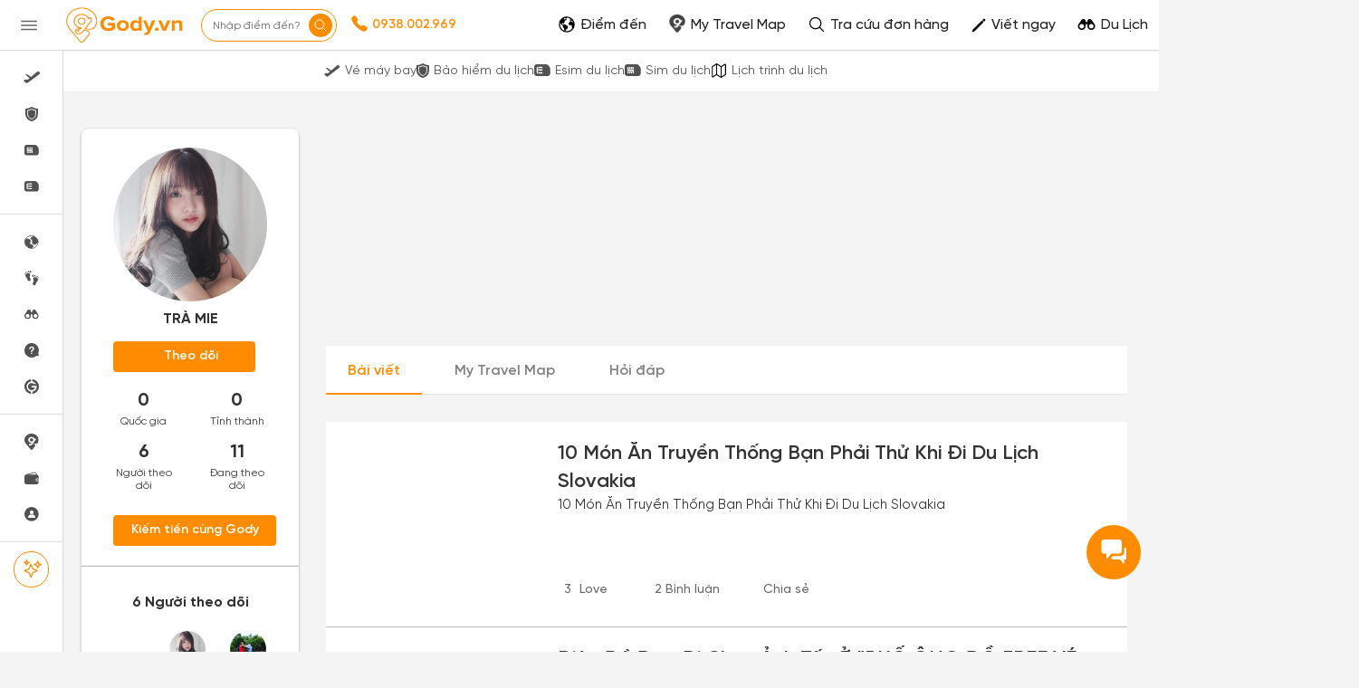

--- FILE ---
content_type: text/html; charset=UTF-8
request_url: https://gody.vn/blog/duyle01093890
body_size: 2054
content:
<!doctype html>
<html>
<head>
	<meta http-equiv="Content-Type" content="text/html; charset=UTF-8" />
    <meta http-equiv="content-language" content="vi" />
    <meta name="viewport" content="width=device-width, initial-scale=1.0">
    <title></title>
    <meta name="description" content="" />
    <meta name="Googlebot-News" content="noindex, nofollow">
    <meta name="googlebot" content="noindex, nofollow">
    <meta name="robots" content="noindex, nofollow">
    <meta name="robots" content="noimageindex">
	<style>
@font-face {
    font-family: 'SVN-Gilroy';
    font-style: Regular;
    font-weight: 400;
    font-display: swap;
    src: url('/public/fonts/SVN-Gilroy-Regular.woff2') format("opentype");
}
@font-face {
    font-family: 'SVN-Gilroy';
    font-style: Bold;
    font-weight: 700;
    font-display: swap;
    src: url('/public/fonts/SVN-Gilroy-Bold.woff2') format("opentype");
}
@font-face {
    font-family: 'SVN-Gilroy';
    font-style: Medium;
    font-weight: 500;
    font-display: swap;
    src: url('/public/fonts/SVN-Gilroy-Medium.woff2') format("opentype");
}
@font-face {
    font-family: 'SVN-Gilroy';
    font-style: SemiBold;
    font-weight: 600;
    font-display: swap;
    src: url('/public/fonts/SVN-Gilroy-SemiBold.woff2') format("opentype");
}
body, text, *:not(.fa) {
    font-family: 'SVN-Gilroy' !important;
}
</style>	<link rel="stylesheet" href="/public/v5/css/atomic.css?v=1392">
    <link rel="stylesheet" href="/public/v5/css/temp/custom.css?v=1392" />
</head>
<body class="m-0 hw-fit">
	<div class="d-flex ai-center jc-center fd-column h-fit bg-white ai-center">
        <div class="donut"></div>
    </div>

    <form action="" method="POST">
        <input type="hidden" name="_token" value="fyQIB8uwJPjua0SFKy6HOfQTtfWsqUvMSoit0cW7" autocomplete="off">        <input type="hidden" name="hash" value="" />
        <button type="submit" class="js-btn-redirect2map">Submit</button>
    </form>

    <script type="text/javascript" src="https://gody.vn/public/v3/plugins/jquery-1.11.3.min.js"></script>
    <script>
    const hash = window.location.hash;
    document.querySelector(`[name='hash']`).value = hash;

    console.log('hash >> ', hash);

    const url = window.location.href;
    document.querySelector('form').action = `${url}`;

    $(window).load(function() {
        $('.js-btn-redirect2map').click();
    });
    </script>
</body>
</html>

--- FILE ---
content_type: text/html; charset=UTF-8
request_url: https://gody.vn/blog/duyle01093890
body_size: 202091
content:
<!DOCTYPE html>
<html lang="vi" prefix="og:http://ogp.me/ns#">
    <head>
    <meta http-equiv="Content-Type" content="text/html; charset=UTF-8">
    <!-- Meta, title, CSS, favicons, etc. -->
    <meta charset="utf-8">
    <meta http-equiv="X-UA-Compatible" content="IE=edge">
    <meta name="viewport" content="width=device-width, initial-scale=1.0, maximum-scale=1.0, user-scalable=0">
    <title>Blog du lịch cá nhân của Trà Mie</title>
    <meta name="google-signin-client_id" content="781388682859-1b5bt66h15s182g4r0u3eacro916vice.apps.googleusercontent.com">
    <meta name="google-site-verification" content="jdgOqwLpyTjqC8ImcawnRHQOGkJtx2OcVD9KPSJ6irc" />
    <meta http-equiv="Permissions-Policy" content="interest-cohort=()">
    <meta name="zalo-platform-site-verification" content="Re-w6vEIC39GZvW9YhiUKM2Qk5oCv6i6CJC" />
    
    
        

                            <meta name="Googlebot-News" content="noindex, nofollow">
                <meta name="googlebot" content="noindex, nofollow">
                <meta name="robots" content="noindex, nofollow">
                <meta name="robots" content="noimageindex">
            
        
    
    <meta property="og:locale" content="vi_VN" />
                    <meta name="description" content="Blog du lịch cá nhân của Trà Mie nơi chia sẻ những bài viết và hình ảnh liên quan đến nhật ký, kinh nghiệm du lịch qua những chuyến đi.">
                
    <link rel="canonical" href="https://gody.vn/blog">

    
            
    
    <meta property="og:image:width" content="600" />
    <meta property="og:image:height" content="315" />
    <meta property="fb:app_id" content="198019300682232" />
    
        <meta property="og:image" content="https://media2.gody.vn/public/mytravelmap/images/2016/12/1/thuy_do_3f/dc9f216730e6415f672223329ce06a59.jpg" />
    
    <meta name="csrf-token" content="fyQIB8uwJPjua0SFKy6HOfQTtfWsqUvMSoit0cW7">
    <meta property="og:url" content="" />
    <meta property="og:type" content="website" />
    <meta name="twitter:card" content="summary_large_image">

        <meta name="twitter:image" content="https://media2.gody.vn/public/mytravelmap/images/2016/12/1/thuy_do_3f/dc9f216730e6415f672223329ce06a59.jpg">
        
        <meta property="og:title"  content="Blog du lịch cá nhân của Trà Mie" />
    <meta name="twitter:title" content="Blog du lịch cá nhân của Trà Mie">
    <meta property="og:image:alt" content="Blog du lịch cá nhân của Trà Mie">
    
                    <meta property="og:description"        content="Blog du lịch cá nhân của Trà Mie nơi chia sẻ những bài viết và hình ảnh liên quan đến nhật ký, kinh nghiệm du lịch qua những chuyến đi." />
            
    <meta property="og:ttl" content="2419200" />

    <script src="https://apis.google.com/js/platform.js" async defer></script>

                
    

    
    <link rel="icon" href="https://gody.vn/public/images/icon-1.png?v=1392">

                    <link rel="stylesheet" href="https://gody.vn/public/v3/plugins/bootstrap/bootstrap.min.css">
            
    <link rel="stylesheet" href="https://gody.vn/public/v6/css/fancybox-3.1/jquery.fancybox.min.css">
    
        <link rel="stylesheet" href="https://gody.vn/public/v3/plugins/font-awesome.min.css?v=1">
    
    
    <link rel="stylesheet" href="https://gody.vn/public/v5/css/temp/Minified.css?v=1392">
    <link rel="stylesheet" href="https://gody.vn/public/v5/css/temp/main.css?v=1392">
    <link rel="stylesheet" href="https://gody.vn/public/v5/css/temp/custom.css?v=1392">
    <link rel="stylesheet" href="https://gody.vn/public/v5/css/atomic.css?v=1392" id="atomic-css">
    <link rel="stylesheet" href="/public/js/vue-modules/vue2-datepicker/css/index.css" />

    <link rel="stylesheet" href="https://gody.vn/public/v3/plugins/slick/slick.css">
    <!-- bxSlider CSS file -->
    <link href="https://gody.vn/public/v3/css/jquery.bxslider.min.css" rel="stylesheet" />
    <link rel="stylesheet" href="https://gody.vn/public/v3/perfect-scrollbar/css/perfect-scrollbar.css" />
    <link rel="manifest" href="https://gody.vn/public/v5/js/manifest.json">

    <style>
    @font-face{font-family:SVN-Gilroy;font-style:Regular;font-weight:400;font-display:swap;src:url('/public/fonts/SVN-Gilroy-Regular.woff2') format("opentype")}@font-face{font-family:SVN-Gilroy;font-style:Bold;font-weight:700;font-display:swap;src:url('/public/fonts/SVN-Gilroy-Bold.woff2') format("opentype")}@font-face{font-family:SVN-Gilroy;font-style:Medium;font-weight:500;font-display:swap;src:url('/public/fonts/SVN-Gilroy-Medium.woff2') format("opentype")}@font-face{font-family:SVN-Gilroy;font-style:SemiBold;font-weight:600;font-display:swap;src:url('/public/fonts/SVN-Gilroy-SemiBold.woff2') format("opentype")}.navbar-primary,body{font-family:SVN-Gilroy!important}.box-shadow-1,.box-shadow-default{box-shadow:inset 0 -1px 0 rgb(0 0 0 / 10%)}.border-bottom-shadow-1:last-child{box-shadow:none}.block-content div{font-style:normal;font-weight:400;font-size:14px;line-height:140%;color:#333}.block-content img:not([width]){width:100%!important}.gody-pagination .pagination>.active>a,.gody-pagination ul li.active span{background-color:#ff8c00;border:1px solid #ff8c00;line-height:24px}.gody-pagination .pagination>li:first-child>a,.gody-pagination .pagination>li:last-child>a,.pagination>li:first-child>span,.pagination>li:last-child>span{border-radius:100%}.gody-pagination ul li a,.gody-pagination ul li span{border-radius:100%;margin-right:10px;width:38px;height:38px;text-align:center;background:#fff;border:1px solid #e0e0e0;color:#828282;font-size:16px;line-height:24px;font-weight:500px}.gb-item-border{padding-bottom:24px!important;box-shadow:inset 0 -1px 0 rgba(0,0,0,.1)}.gd-item{border-right:1px solid #e0e0e0}.gd-item:nth-child(3n+3){border-right:1px solid #f4f4f4!important}.list-menu .dropdown{position:relative;display:inline-block}.z-8{z-index:8}.list-menu .dropbtn{color:#fff;padding:13px;border:0;cursor:pointer;display:inline-block}.capitalize-first:first-letter{text-transform:uppercase!important}.fw-700,.fw-700 p{font-weight:700!important}.lh-120\%{line-height:120%!important}.lh-140\%{line-height:140%!important}.box-shadow-primary{box-shadow:inset 0 -2px 0 #ff8c01}.box-shadow-02{box-shadow:inset 0 -1px 0 rgba(0,0,0,.1)}.barr-black{border:2px solid #333}.item-post{border-bottom:.5px solid #bdbdbd}.item-post:last-child{border:.5px solid #fff}.align-self{align-self:flex-end!important}.align-items{align-items:center!important}.fc-828282{color:#828282}.align-self-center{align-self:center!important}input.focus-visible:focus-visible{border:1px solid #ff8c00!important;outline:#ff8c00 solid 1px;border-radius:5px}input.focus-visible:focus,textarea.focus-visible:focus{border:1px solid #ff8c00!important}.slick-item .g-item{width:250px;margin-right:15px}.slick-prev{left:-50px}.slick-next{right:-50px}.slick-next,.slick-prev{font-size:0;line-height:0;position:absolute;top:50%;display:block;width:34px;height:34px;padding:0;-webkit-transform:translate(0,-50%);-ms-transform:translate(0,-50%);transform:translate(0,-50%);cursor:pointer;color:transparent;border:none;outline:0;background:0 0}.slick-item .slick-next:before,.slick-item .slick-prev:before{border-radius:50%;width:34px;height:34px;color:#fff;text-rendering:auto;-moz-osx-font-smoothing:grayscale;transition:opacity .1s linear;margin-top:-6px;box-shadow:0 2px 4px 0 rgb(0 0 0 / 30%);background:#ff8c00;display:inline-block;cursor:pointer;text-align:center}.slick-item .slick-prev:before{content:"\f104";font:700 23px/34px FontAwesome;-webkit-font-smoothing:antialiased;letter-spacing:3px}.slick-item .slick-next:before{content:"\f105";font:700 23px/34px FontAwesome;-webkit-font-smoothing:antialiased}.item-border-top-first:first-child{border-top:1px solid #e5e5e5}.scrollbar-vertical-white::-webkit-scrollbar{width:3px;height:4px}.scrollbar-vertical-white::-webkit-scrollbar-track{background:#fff;box-shadow:inset 0 0 2px rgb(0 0 0 / 10%)}.scrollbar-vertical-white::-webkit-scrollbar-thumb{background:#fff;border:.5px solid #fff}.horizontal-scrolling::-webkit-scrollbar{display:none}.outline-0{outline:0}.outline-none,input.outline-none:focus{outline:0!important}.toggler-go-to-place:hover .Userstyle__UserDropDown{display:block!important}a:hover{text-decoration:none!important}input.invalid-focus-bottom:invalid:focus{border-bottom:1px solid red!important}input.invalid-focus:invalid:focus{border:1px solid red!important}textarea.invalid-focus:invalid:focus{border:1px solid red!important}ul#list-images{padding:0;margin:0}ul#list-images li{width:80px;height:80px;display:inline-block;text-align:center;margin:10px;cursor:pointer;position:relative;vertical-align:top}#list-images .cl,#list-images li a{display:flex;width:100%;height:100%}#list-images li a{background:#fff;flex-direction:column;border-radius:4px;transition:border-color .2s ease-in-out;border:1px dashed #1791f2}#list-images .cl{flex-direction:column;justify-content:center;align-items:center;border:none;background:#fafafa}#list-images li span.title{margin-top:10px;display:block;color:#666;font-size:14px}#list-images li a img{object-fit:cover;object-fit:cover;width:100%;height:100%;opacity:.8}.radio-primary{margin:.5rem}.radio-primary input[type=radio]{position:absolute;opacity:0}.radio-primary input[type=radio]+.radio-label:before{content:"";background:#f4f4f4;border-radius:100%;border:1px solid #b4b4b4;display:inline-block;width:1.4em;height:1.4em;position:relative;top:-.2em;margin-right:1em;vertical-align:top;cursor:pointer;text-align:center;transition:250ms}.radio-primary input[type=radio]:checked+.radio-label:before{background-color:#ff8c00;box-shadow:inset 0 0 0 4px #f4f4f4}.radio-primary input[type=radio]:focus+.radio-label:before{outline:0;border-color:#3197ee}.radio-primary input[type=radio]:disabled+.radio-label:before{box-shadow:inset 0 0 0 4px #f4f4f4;border-color:#b4b4b4;background:#b4b4b4}.radio-primary input[type=radio]+.radio-label:empty:before{margin-right:0}.checkbox+.checkbox,.radio-primary+.radio{margin-top:0!important}.backgroundOverlay-layout{background-color:transparent;position:fixed;top:0;left:0;right:0;bottom:0;display:none}.qu-hover--bg--darken:hover{background-color:rgba(0,0,0,.03)!important}.truncate{display:inline-block;width:250px;white-space:nowrap;overflow:hidden;text-overflow:ellipsis}.truncate+a{display:inline-block;vertical-align:top;margin-top:-1px}.readMore .addText{display:none}.sidebar{will-change:min-height}.gap-10px{gap:10px}.sidebar__inner{transform:translate(0,0);transform:translate3d(0,0,0);will-change:position,transform}@media screen and (max-width:768px){.gody-pagination li.page-item:first-child,.gody-pagination li.page-item:last-child{display:none!important}.xs\:fs-16_5{font-size:16.5px!important}}.fs-16_5{font-size:16.5px!important}.bg-color-red{border-color:red!important}.box-shadow-primary{box-shadow:inset 0 -2px 0 #ff8c00}.bb-f1f1f1{border-bottom:1px solid #f1f1f1!important}.v7-loader{border:4px solid #f3f3f3;border-top:4px solid #3498db;border-radius:50%;width:25px;height:25px;animation:2s linear infinite spin}@keyframes spin{0%{transform:rotate(0)}100%{transform:rotate(360deg)}}
    .confirm-ticket {position: absolute;-webkit-box-align: center;align-items: center;justify-content: space-evenly;display: flex;width: 120px;height: 24px;font-size: 12px;left: -6px;top: 6px;padding: 5px 4px;background: var(--primary-color) !important;color: rgb(255, 255, 255);}
    .confirm-ticket .point {position: absolute;left: 0px;bottom: -12px;width: 0px;height: 0px;border-bottom: 6px solid transparent;border-top: 6px solid var(--primary-color);border-left: 6px solid transparent;}
</style>

<link rel="stylesheet" href="/public/v7/css/post-detail.css?v=1392">


    
    <script type="text/javascript" src="https://cdnjs.cloudflare.com/ajax/libs/jquery/2.2.3/jquery.min.js"></script>
    <!--- socket io -->
        <script src="https://gody.vn/public/v3/js/socket.io-1.4.5.js"></script>
    <script type="text/javascript">
        var socket_comment  = io.connect('https://realtime.timvere.vn');
    </script>
    
    <!-- Google Tag Manager -->
<script>(function(w,d,s,l,i){w[l]=w[l]||[];w[l].push({'gtm.start':
    new Date().getTime(),event:'gtm.js'});var f=d.getElementsByTagName(s)[0],
    j=d.createElement(s),dl=l!='dataLayer'?'&l='+l:'';j.defer=true;j.src=
    'https://www.googletagmanager.com/gtm.js?id='+i+dl;f.parentNode.insertBefore(j,f);
    })(window,document,'script','dataLayer','GTM-TKXB6NT');</script>
    <!-- End Google Tag Manager -->

    
    <!-- jstar --> 
    <link type="text/css" href="/public/v4/plugin_start_svg/star-rating-svg.css" rel="stylesheet">
    <!-- jstar --> 

    <!-- gl tix --> 
        <!-- gl tix --> 

    <!-- up -->
    <style>
        body.dest-details {
            padding-top: 0 !important;
        }
        body {
            overflow-x: hidden;
        }
    </style> 
    <!-- up -->
    </head>
<body class="desktop dest-details " ng-app="MyApp" itemscope="" itemtype="http://schema.org/WebPage">
    
    <!-- Google Tag Manager (noscript) -->
    <noscript><iframe src="https://www.googletagmanager.com/ns.html?id=GTM-TKXB6NT" height="0" width="0" style="display:none;visibility:hidden"></iframe></noscript>
    <!-- End Google Tag Manager (noscript) -->
     
    <!-- include('v3.layouts.v7.header_menu_layout') -->
     <!-- home -->

<div class="navbar navbar-primary bg-white " data-type="navbar-primary" style="position: unset; border-bottom: 1px solid #D9D9D9;">
    <div class="container-fluid wmn-1500 pr-5 ps-relative" style="border-bottom: 1px solid #f1f1f1;">
        <div class="navbar-header h-42 mr-5 d-flex ai-center">
            <button type="button" class="btn btn-default bn bg-transparent h:bg-seventh menu-icon" style="padding: 5px; border-radius: 5px; margin-right: 8px;" onclick="toggleSidebarMenu()">
                <img src="/public/v6/js/ionicons/5.5.2/svg/menu-outline.svg" alt="Menu icon" class="ml-0 filter-sixth" width="24">
            </button>
            <a href="/" class="logo" aria-label="Logo" alt="Logo"></a>
        </div>

        <div class="collapse navbar-collapse px-0 d-flex d-after-none d-before-none jc-space-between ai-center" id="bs-example-navbar-collapse-1" style="display: flex!important;">
            <ul class="nav navbar-nav p-0 m-0">
                <li class="ps-relative main-menu-search-wrapper ml-0 h-fit d-flex ai-center">
                    <label for="search-header-2" id="search-header" class="c-pointer bar-50 bc-primary ba d-flex ai-center jc-space-between fc-sixth fw-normal h-36 w-150 pl-12 fs-12 pr-4 mb-0">
                        <span>Nhập điểm đến?</span>
                        <div class="bar-circle bg-primary d-flex ai-center jc-center p-5">
                            <img src="/public/v6/js/ionicons/5.5.2/svg/search-outline.svg" alt="Search icon" class="ml-0 w-16 filter-white">
                        </div>
                    </label>
                </li>
                <li>
                    <div class="h-36 d-flex ai-center ml-15">
                        <a href="tel:0938.002.969">
                            <!-- <img src="/public/v8/img/phone-icon.svg" style="margin-top:-2px" /> -->
                             <img src="/public/v6/js/ionicons/5.5.2/svg/call.svg" alt="Icon" class="mtn-3 filter-primary" width="20">
                             <span class="fc-primary fw-600">0938.002.969</span>
                        </a>
                    </div>
                </li>
            </ul>

            <nav>
                <ul class="nav navbar-nav navbar-right mrn-6 d-flex ai-center">
                    <li class="py-0 px-0 h:bg-grayf2 bar-50 h-42 px-12 t-all t-duration-slow mr-0">
                        <a class="h-fit text-center p-0 fc-sixth bg-transparent d-flex fw-500 ai-center jc-center px-0 mt-0 w-auto c-pointer" style="display: flex;" href="https://gody.vn/diem-den">
                            <img src="/public/v6/js/ionicons/5.5.2/svg/earth.svg" alt="Icon" class="w-20 mtn-3 mr-5" width="20" height="20" />
                            <p class="m-0 p-0 fs-16 fc-nineth">Điểm đến</p>
                        </a>
                    </li>
                    <li class="py-0 px-0 h:bg-grayf2 bar-50 h-42 px-12 t-all t-duration-slow mr-0">
                        <a class="h-fit text-center p-0 fc-sixth bg-transparent d-flex fw-500 ai-center jc-center px-0 mt-0 w-auto c-pointer" style="display: flex;" href="https://gody.vn/ban-do-du-lich/viet-nam">
                            <img class="w-20 mtn-4 filter-black va-middle mr-5" alt="Icon" src="/public/v6/images/logo-filled-100x100.png"  width="20" height="20">
                            <p class="m-0 p-0 fs-16 fc-nineth">My Travel Map</p>
                        </a>
                    </li>

                     <li class="py-0 px-0 h:bg-grayf2 bar-50 h-42 px-12 t-all t-duration-slow mr-0">
                        <a class="h-fit text-center p-0 fc-sixth bg-transparent d-flex fw-500 ai-center jc-center px-0 mt-0 w-auto c-pointer" style="display: flex;" href="#modal-login" data-toggle="modal">
                            <img src="/public/v6/js/ionicons/5.5.2/svg/search-outline.svg" alt="Icon" class="w-20 mtn-3 mr-5" width="20" height="20" />
                            <p class="m-0 p-0 fs-16 fc-nineth">Tra cứu đơn hàng</p>
                        </a>
                    </li>

                    <li class="dropdown nav-add-box py-0 pr-1 pl-5 h:bg-grayf2 bar-50 px-12 t-all t-duration-slow">
                        <button type="button" data-toggle="dropdown" aria-haspopup="true" aria-expanded="false" class="nav-button-add fw-500 bg-transparent py-0 px-0 h-fit d-flex ai-center jc-center c-pointer bn bs-none" style="display: flex;">
                            <img src="/public/v6/js/ionicons/5.5.2/svg/pencil.svg" alt="Icon" class="w-18 mb-1 mr-5" width="18" height="18" />
                            <p class="m-0 p-0 fs-16 fc-nineth">Viết ngay</p>
                        </button>

                        <ul class="dropdown-menu bar-0 mtn-1 " aria-labelledby="nav-button-add">
    <!-- <li class="ps-absolute w-10 h-10 baw1 bas-solid bc-tenth r12 tn6 rotate-1/8 bg-white brs-unset bbs-unset zn-1"></li> -->
    <li class="mt-10">
        <a href="https://gody.vn/blog/viet-bai/note" class="fc-sixth" id=" " style="color: #ff8c00 !important;">
            <img src="/public/v6/js/ionicons/5.5.2/svg/create-outline.svg" class="filter-primary w-24 mr-8">Chia sẻ trải nghiệm & review
        </a>
    </li>

    
    <li class="mt-10">
        <a href="https://gody.vn/photo-blog/dang-bai/note" class="fc-sixth" id=" ">
            <img src="/public/v6/js/ionicons/5.5.2/svg/image-outline.svg" class="filter-sixth w-24 mr-8">Chia sẻ hình ảnh
        </a>
    </li>

    <li class="mt-10">
        <a href=/facebook/login?modal=modal-fetch-fb class="fc-sixth" id=" ">
            <img src="/public/v6/js/ionicons/5.5.2/svg/images-outline.svg" class="filter-sixth w-24 mr-8">Chia sẻ hình từ Facebook
        </a>
    </li>

    <li class="mt-10 mb-10">
        <a href="https://gody.vn/hoi-dap" class="fc-sixth" id=" ">
            <img src="/public/v6/js/ionicons/5.5.2/svg/people-outline.svg" class="filter-sixth w-24 mr-8">Hỏi đáp du lịch
        </a>
    </li>

    <li class="mt-10 mb-10">
        <a href="https://gody.vn/lich-trinh-du-lich" class="fc-sixth" id=" ">
            <img src="/public/v6/js/ionicons/5.5.2/svg/footsteps-outline.svg" class="filter-sixth w-24 mr-8">Lập & chia sẻ hành trình
        </a>
    </li>

    </ul>
                        <style>
                        .nav-add-box{height: 42px;padding: 5px;}
                        .nav-add-box ul.dropdown-menu{margin-top:-1px;border-radius:0;}
                        .nav-add-box ul.dropdown-menu:before{content:'';display:block;width:10px;height:10px;position:absolute;border:1px solid #ccc;right:12px;top:-5px;transform:rotate(45deg);background:#fff;border-right-color:transparent;border-bottom-color:transparent;z-index:-1}
                        .nav-add-box ul li{margin-top:10px;}
                        </style>
                    </li>

                    <li class="py-0 px-0 ml-0 h:bg-grayf2 bar-50 h-42 px-12 t-all t-duration-slow">
                        <a href="https://gody.vn/du-lich" class="h-fit text-center p-0 fc-sixth bg-transparent d-flex fw-500 ai-center jc-center px-0 mt-0 w-auto c-pointer" style="display: flex;" title="Du Lịch">
                            <img src="/public/v8/img/binoculars.svg" alt="Icon" class="w-20 mtn-3 mr-6" width="20" height="20" />
                            <p class="m-0 p-0 fs-16 fc-nineth">Du Lịch</p>
                        </a>
                    </li>

                                        <li class="py-0 px-0 ml-0 h:bg-grayf2 bar-50 h-42 px-12 t-all t-duration-slow">
                        <a class="h-fit text-center p-0 fc-sixth bg-transparent notification-bell d-flex fw-500 ai-center jc-center px-0 mt-0 w-auto c-pointer" style="display: flex;" href="#modal-login" data-toggle="modal" role="button" aria-haspopup="true" aria-expanded="false" title="Thông báo">
                        <img src="/public/v6/js/ionicons/5.5.2/svg/notifications.svg" alt="Icon" class="w-18 mr-5 mb-1" width="18" height="18"/>
                        <p class="m-0 p-0 fs-16 fc-nineth">Thông báo</p>
                        <span class="notification-bell-count text-center ps-absolute fs-10 bg-primary fc-white bar-circle t4 l18 w-16 h-16 lh-lg hide">1</span>
                        </a>
                    </li>
                    
                    <li class="dropdown d-flex ai-center jc-center mr-20 ml-0 h-42 px-12 js-ignore-hide ">
                                                <button type="button" class="outline-none bn clearfix fc-sixth bg-transparent h:bg-seventh bar-50 px-10 py-6 mr-0 d-flex fw-500 ai-center jc-center" aria-label="Đăng nhập" data-toggle="dropdown" id="dang-nhap-header">
                            <!-- <img src="/public/v6/js/ionicons/5.5.2/svg/menu-outline.svg" alt="Menu" width="18" height="18" class="w-18 mr-8 mb-1" /> -->
                            <img src="/public/v6/js/ionicons/5.5.2/svg/person-circle-outline.svg" alt="Person" width="28" height="28" class="w-28 mb-1" />
                        </button>
                        
                        <ul class="dropdown-menu account-dropdown bar-8 w-250 card6 bn mt-7">
                            <li class="ps-absolute w-10 h-10 baw1 bas-solid bc-tenth r12 tn6 rotate-1/8 bg-white brs-unset bbs-unset zn-1"></li>
                                                        <li>
                                <a href="#modal-login" data-toggle="modal" class="fc-fourteenth py-10 px-15 fw-500">Đăng ký / Đăng nhập</a>
                            </li>
                            <li class="d-none">
                                <a href="https://gody.vn/dang-ky" class="fc-fourteenth py-10 px-15">Đăng ký</a>
                            </li>
                            <li class="bt bc-eleventh mt-6 mb-6"></li>
                            
                            
                            <li>
                                <a href="https://gody.vn/ban-do-du-lich/viet-nam" id="cap-nhat-mytravelmap-trong-profile" class="fc-fourteenth py-10 px-15">My Travel Map</a>
                            </li>

                            <li>
                                <a href="https://gody.vn/vi-du-lich" class="fc-fourteenth py-10 px-15">Ví du lịch</a>
                            </li>
                            
                                                    </ul>
                    </li>

                    
                    <li class="dropdown create-map-success-alert" style="height: 56px;">
                        <ul class="dropdown-menu" style="z-index: 1;">
                        <button class="close" style="top:8px;right:12px;position:absolute;"><span aria-hidden="true">×</span></button>
                        <script>
                        document.querySelector(".create-map-success-alert .close").addEventListener("click", function(){
                            document.querySelector(".create-map-success-alert .dropdown-menu").style.display = 'none';
                        });
                        </script>
                        <p style="margin-bottom:6px;text-align:center;"><b>Chúc mừng!</b>!</p>
                        <p style=" text-align:center;color:#ff8c00;font-size:30px;margin:0;"><i class="fa fa-bell-o" aria-hidden="true"></i></p>
                        <p style="margin:0;line-height:23px; text-align: center;">Bạn đã có 20,000VND trong tài khoản. <a href="https://gody.vn/qua-tang" class="fc-nineth fw-bold">Bạn muốn sử dụng ngay ?</a></p>
                        </ul>
                        <style>
                        .create-map-success-alert .dropdown-menu:before{content:'';display:block;width:10px;height:10px;position:absolute;border:1px solid #ccc;right:12px;top:-5px;transform:rotate(45deg);background:#fff;border-right-color:transparent;border-bottom-color:transparent;z-index:-1}
                        .create-map-success-alert .dropdown-menu{margin-right:3px;margin-top:-1px !important;border-top-left-radius:4px !important;border-top-right-radius:4px!important; min-width:300px; padding:15px;}
                        </style>
                    </li>
                </ul>
            </nav>
        </div>
    </div>
</div>




            <div class="d hide"> 
    <div style="background-color: #f7b15c !important;" class="w-fit d-flex ai-center jc-center h-40">
    <a href="https://gody.vn/bao-hiem-du-lich?utm_source=baohiemdulich.baohiemdulich&amp;utm_medium=baohiemdulich.banner&amp;utm_campaign=baohiemdulich.baohiemdulich&amp;utm_id=baohiemdulich" class="w-fit d-flex ai-center jc-center fc-fourteenth" style="gap: 5px;">
        <img src="/public/images/blinking_new.gif" alt="new" class="w-34" width="34" height="34">
        <strong class="pt-2">Áp mã <span style="color: red;">HIGODY10</span></strong>
        <span class="pt-2">-</span>
        <span class="pt-2">Giảm 10% cho dịch vụ bảo hiểm du lịch, sim du lịch, eSIM quốc tế. </span>
        <span d-class="ml-5 btn card8 px-20 d-flex ai-center jc-center lh-24 h:bg-tenth bg-primary h-30" class="pt-5" style="color: #828282;">
            <ion-icon name="chevron-forward-outline" style="font-size: 20px;" role="img" class="md flip-rtl hydrated"></ion-icon>
        </span>
    </a>
</div>
                </div>

                    <section class="bg-white p-0 m-0 global-nav-service"  style="position: unset;top: 56px;z-index: 3;width: 100%;border-top: 1px solid #f1f1f1;border-bottom: 1px solid #f1f1f1;">
            <style>
    .h-fc-primary-hb:hover {}
    .h-fc-primary-hb:hover a, .h-fc-primary-hb:hover ion-icon {
        color: #FF8C01 !important;
    }
    /* .h-fc-primary-hb:hover img{
        filter: brightness(0) saturate(100%) invert(62%) sepia(18%) saturate(7038%) hue-rotate(358deg) brightness(100%) contrast(106%) !important;
    } */
</style>
<div class="container">
    <div class="row">
        <div class="col-md-12">
            <!-- --> 
            <div class="w-fit d-flex ai-center" style="height: 44px;">
                <div class="d-flex w-fit ta-center ai-center jc-center menu-top-services" id="elements-services" style="gap: 40px;">
                    <div class="d-flex ta-center ai-center   h-fc-primary-hb">
                        <img src="/public/v8/img/sidebar/plane.svg" alt="Icon" width="19">
                        <a href="https://gody.vn/ve-may-bay" class="fs-14 fw-400 ml-5 " style="color: #515151;">Vé máy bay</a>
                    </div>
                                        <div class="d-flex ta-center ai-center ws-nowrap  h-fc-primary-hb">
                        <img src="/public/v8/img/sidebar/shield.svg" alt="Icon" width="14" style="margin-top: -3px">
                        <a href="https://gody.vn/bao-hiem-du-lich" class="fs-14 fw-400 ml-5 " style="color: #515151;">Bảo hiểm du lịch</a>
                    </div>
                    <div class="d-flex ta-center ai-center ws-nowrap  h-fc-primary-hb">
                        <img src="/public/v8/img/sidebar/esim.svg" alt="Icon" width="18" style="margin-top: -3px">
                        <a href="https://gody.vn/esim" class="fs-14 fw-400 ml-5 " style="color: #515151;">Esim du lịch</a>
                    </div>


                    <div class="d-flex ta-center ai-center ws-nowrap  h-fc-primary-hb">
                        <img src="/public/v8/img/sidebar/sim.svg" alt="Icon" width="18" style="margin-top: -3px">
                        <a href="https://gody.vn/sim" class="fs-14 fw-400 ml-5 " style="color: #515151;">Sim du lịch</a>
                    </div>

                    
                    <div class="d-flex ta-center ai-center ws-nowrap mr-10  h-fc-primary-hb">
                        <img src="/public/v6/js/ionicons/5.5.2/svg/map-outline.svg" alt="Icon" width="18" style="margin-top: -2px">
                        <a href="https://gody.vn/lich-trinh-du-lich"class="fs-14 fw-400 ml-5 " style="color: #515151;">Lịch trình du lịch</a>
                    </div>

                </div>
            </div>
            <!-- mn -->
        </div>
    </div>
</div>
<style>
    .h-fc-primary-hb:hover svg {
        fill: var(--primary-color)!important;
    }
    .h-fc-primary-hb:hover a, .h-fc-primary-hb:hover ion-icon{
        color: #FF8C01 !important;
    }
</style>
        </section>
            
    

    <div class="sidebar collapsed " id="sidebar">
    <div class="menu-section">
        <a href="https://gody.vn/ve-may-bay" class="menu-item">
            <span class="menu-icon">
                <img src="/public/v8/img/sidebar/plane.svg" />
            </span>
            <span class="menu-text">Vé máy bay</span>
        </a>
        <a href="https://gody.vn/bao-hiem-du-lich" class="menu-item">
            <span class="menu-icon">
                <img src="/public/v8/img/sidebar/shield.svg" />
            </span>
            <span class="menu-text">Bảo hiểm du lịch</span>
        </a>
        <a href="https://gody.vn/sim" class="menu-item">
            <span class="menu-icon">
                <img src="/public/v8/img/sidebar/sim.svg" />
            </span>
            <span class="menu-text">Sim du lịch</span>
        </a>
        <a href="https://gody.vn/esim" class="menu-item">
            <span class="menu-icon">
                <img src="/public/v8/img/sidebar/esim.svg" />
            </span>
            <span class="menu-text">Esim du lịch</span>
        </a>
            </div>

    <div class="menu-section">
        <a href="https://gody.vn/diem-den" class="menu-item">
            <span class="menu-icon">
                <img src="/public/v8/img/sidebar/globe.svg" />
            </span>
            <span class="menu-text">Điểm đến</span>
        </a>
        <a href="https://gody.vn/du-lich" class="menu-item">
            <span class="menu-icon">
                <img src="/public/v8/img/sidebar/leg.svg" />
            </span>
            <span class="menu-text">Cẩm nang du lịch</span>
        </a>
        <a href="https://gody.vn/blog" class="menu-item">
            <span class="menu-icon">
                <img src="/public/v8/img/sidebar/binoculars.svg" />
            </span>
            <span class="menu-text">Cộng đồng du lịch</span>
        </a>
        <a href="https://gody.vn/hoi-dap" class="menu-item">
            <span class="menu-icon">
                <img src="/public/v8/img/sidebar/qa.svg" />
            </span>
            <span class="menu-text">Hỏi đáp</span>
        </a>
        <a href="#modal-login" data-toggle="modal" class="menu-item">
            <span class="menu-icon">
                <img src="/public/v8/img/sidebar/gcoin.svg" />
            </span>
            <span class="menu-text">Phần thưởng gcoin</span>
        </a>
    </div>

    <div class="menu-section">
        <a href="https://gody.vn/ban-do-du-lich/viet-nam" class="menu-item">
            <span class="menu-icon">
                <img src="/public/v8/img/sidebar/logo.svg" />
            </span>
            <span class="menu-text">My Travel Map</span>
        </a>
        <a href="#modal-login" data-toggle="modal" class="menu-item">
            <span class="menu-icon">
                <img src="/public/v8/img/sidebar/wallet.svg" />
            </span>
            <span class="menu-text">Ví du lịch</span>
        </a>
        <a href="#modal-login" data-toggle="modal" class="menu-item">
            <span class="menu-icon"><img src="/public/v8/img/sidebar/user.svg" /></span>
            <span class="menu-text">Tài khoản</span>
        </a>
    </div>

    <div class="menu-section bn">
        <a href="/ai" class="btn btn-default d-block mx-15 fc-primary ba bc-primary gai-btn"><svg xmlns="http://www.w3.org/2000/svg" class="ionicon" viewBox="0 0 512 512" style="width: 20px; margin-bottom: -5px; margin-right: 3px;"><path d="M259.92 262.91L216.4 149.77a9 9 0 00-16.8 0l-43.52 113.14a9 9 0 01-5.17 5.17L37.77 311.6a9 9 0 000 16.8l113.14 43.52a9 9 0 015.17 5.17l43.52 113.14a9 9 0 0016.8 0l43.52-113.14a9 9 0 015.17-5.17l113.14-43.52a9 9 0 000-16.8l-113.14-43.52a9 9 0 01-5.17-5.17zM108 68L88 16 68 68 16 88l52 20 20 52 20-52 52-20-52-20zM426.67 117.33L400 48l-26.67 69.33L304 144l69.33 26.67L400 240l26.67-69.33L496 144l-69.33-26.67z" fill="none" stroke="currentColor" stroke-linecap="round" stroke-linejoin="round" stroke-width="32"/></svg> <span class="gai-btn-text">Trò chuyện với G.AI</span></a>
    </div>
</div>
<div class="overlay" id="sidebar-overlay" onclick="closeSidebarMenu()"></div>

<style>
    .sidebar {
        position: fixed;
        left: 0;
        top: 56px;
        height: calc(100% - 56px);
        width: 280px;
        background: #fff;
        border-right: 1px solid #D9D9D9;
        transition: 0.3s ease;
        overflow-y: auto;
        z-index: 99;
    }

    .sidebar.collapsed {
        width: 70px;
    }

    .sidebar.collapsed .gai-btn {
        padding-left: 3px;
        padding-right: 0;
        text-align: center;
    }

    .sidebar.collapsed .gai-btn svg {
        margin-right: 0 !important;
    }

    .sidebar.collapsed .gai-btn-text{
        display: none;
    }

    .sidebar.collapsed:hover {
        width: 280px;
    }

    .sidebar.collapsed:hover .gai-btn-text{
        display: inline;
    }

    .sidebar.collapsed:hover .menu-text {
        opacity: 1;
        width: auto;
    }

    .menu-section {
        padding: 10px 0;
        border-bottom: 1px solid #e0e0e0;
    }

    .menu-item {
        display: flex;
        align-items: center;
        padding: 10px 20px;
        color: #333;
        text-decoration: none;
        transition: 0.3s;
        cursor: pointer;
        white-space: nowrap;
    }

    .menu-item:hover {
        background: #f5f5f5;
        color: #ff9800;
    }

    .menu-icon {
        min-width: 30px;
        font-size: 20px;
        display: flex;
        align-items: center;
        justify-content: center;
    }

    .menu-text {
        margin-left: 10px;
        font-size: 14px;
        transition: 0.3s;
        opacity: 1;
    }

    .sidebar.collapsed .menu-text {
        opacity: 0;
        width: 0;
        overflow: hidden;
    }

    .content {
        margin-left: 280px;
        margin-top: 70px;
        padding: 30px;
        transition: 0.3s ease;
    }

    .sidebar.collapsed~.content {
        margin-left: 70px;
    }

    .sidebar-overlay {
        position: fixed;
        top: 70px;
        left: 0;
        right: 0;
        bottom: 0;
        background: rgba(0, 0, 0, 0.5);
        opacity: 0;
        pointer-events: none;
        transition: 0.3s;
        z-index: 98;
    }

    .sidebar-overlay.active {
        opacity: 1;
        pointer-events: auto;
    }

    .content-wrapper {
        margin-left: 280px;
        margin-top: 0;
        /* padding: 0 30px; */
        transition: 0.3s ease;
    }

    .sidebar.collapsed~.content-wrapper {
        margin-left: 70px;
    }

    @media (max-width: 768px) {
        .sidebar {
            transform: translateX(-100%);
        }

        .sidebar.mobile-open {
            transform: translateX(0);
        }

        .content-wrapper {
            margin-left: 0;
        }
    }
</style>

<script>
    function toggleSidebarMenu() {
        const sidebar = document.getElementById('sidebar');
        const overlay = document.getElementById('sidebar-overlay');

        if (window.innerWidth <= 768) {
            sidebar.classList.toggle('mobile-open');
            overlay.classList.toggle('active');
        } else {
            sidebar.classList.toggle('collapsed');
        }
    }

    function closeSidebarMenu() {
        const sidebar = document.getElementById('sidebar');
        const overlay = document.getElementById('sidebar-overlay');
        sidebar.classList.remove('mobile-open');
        overlay.classList.remove('active');
    }

    window.addEventListener('resize', function() {
        const sidebar = document.getElementById('sidebar');
        const overlay = document.getElementById('sidebar-overlay');
        if (window.innerWidth > 768) {
            sidebar.classList.remove('mobile-open');
            overlay.classList.remove('active');
        }
    });
</script>
    <div class="content-wrapper">
        <section>
    <div class="container test-profile aaa">
        <div class="row">
            <div class="col-md-3 bg-white m-0 p-0 bar-8 card7" style="">
                <div class="ta-center" style="padding: 21px 35px;">
                    <img class="object-cover object-center bar-circle" style="width: 170px; height: 170px;" src="https://gody.vn/public/v3/images/user/avatar/duyle01093890/18290204-20190611164846.jpg" />
                     

                    <div class="w-fit d-block ta-center pt-10 pb-5">
                        <a class="fw-700 fs-16 fc-fourteenth tt-uppercase lh-120%">Trà Mie</a>
                    </div>
                    
                    <div class="w-fit d-block ta-center mb-8" style="word-break: break-word;">
                                            </div>

                                        <div 
        class="bar-4 bg-primary mr-13 " style="padding: 7px 14px;" 
        data-toggle="modal" 
        data-target="#modal-login"
    >
        <img src="https://h3jd9zjnmsobj.vcdn.cloud/public/v7/profile/profile-04.png" alt="icon">
        <span class="fc-white fs-14 fw-600 pl-10">Theo dõi</span>
    </div>
    

                    
                    <div class="w-fit d-block mt-20 mb-10 ta-center">
                        <div class="d-flex ai-top fw-wrap jc-space-between" style="--column:2; --gutter: 36px;">
                            <div class="ps-relative d-flex fd-column bg-white mb-15 overflow-hidden bar-8" style="width: calc( (100% - var(--gutter)) / var(--column) ); ">
                                <span class="fc-fourteenth fw-700 fs-20 mb-4  lh-120%" >0</span>
                                <span class="fc-fourteenth fw-400 fs-12  lh-120%" >Quốc gia</span>
                            </div>
                            <div class="ps-relative d-flex fd-column bg-white mb-15 overflow-hidden bar-8" style="width: calc( (100% - var(--gutter)) / var(--column) ); ">
                                <span class="fc-fourteenth fw-700 fs-20 mb-4 lh-120%" >0</span>
                                <span class="fc-fourteenth fw-400 fs-12 lh-120%">Tỉnh thành</span>
                            </div>
                            <div class="ps-relative d-flex fd-column bg-white mb-15 overflow-hidden bar-8" style="width: calc( (100% - var(--gutter)) / var(--column) ); ">
                                <span class="fc-fourteenth fw-700 fs-20 mb-4  lh-120%">6</span>
                                <span class="fc-fourteenth fw-400 fs-12  lh-120%">Người theo dõi</span>
                            </div>
                            <div class="ps-relative d-flex fd-column bg-white mb-15 overflow-hidden bar-8" style="width: calc( (100% - var(--gutter)) / var(--column) ); ">
                                <span class="fc-fourteenth fw-700 fs-20 mb-4 lh-120%">11</span>
                                <span class="fc-fourteenth fw-400 fs-12 lh-120%">Đang theo dõi</span>
                            </div>
                        </div>
                    </div>
                    <div class="w-fit d-block ta-center">
                        <div class="bar-4 bg-primary" style="padding: 7px 14px;width: 180px;margin: 0px auto;">
                            <a class="fc-white fs-14 fw-600 lh-120%" >Kiếm tiền cùng Gody</a>
                        </div>
                    </div>
                </div>
                <hr class="item-post" style="margin-top: 0px; margin-bottom: 29px;"/>
                <div class="pl-20 pr-20 pb-50">
                    <div class="w-fit d-block mb-20" id="list-follow">
                                                    <div class="d-block mb-20 w-200 " id="list-follower">
    <div class="ta-center w-fit d-flex mb-20 mt-20" style="justify-content: center!important;">
        <span class="fc-fourteenth fs-16 ta-center fw-bold">
            6 Người theo dõi
        </span>
    </div>
    <div class="w-fit d-flex x-jc-space-between fw-wrap" style="--column:3; --gutter: 1px;">
                                <div class="d-flex fd-column mb-10" style="width: calc( (100% - var(--gutter)) / var(--column) );">
            <a 
                href="https://gody.vn/blog/quocan71617075" 
                target="_blank" 
                style="background: url('https://graph.facebook.com/v2.9/2163399580464297/picture?type=normal') center center;display: block;height: 40px;width: 40px;border-radius: 50%;background-size: cover;margin-left: 11px;"
            ></a>
            <div class="detail-name-list w-fit d-flex ta-center">
                <span class="name-user-follow">
                    <a href="https://gody.vn/blog/quocan71617075" style="color: #4F4F4F;">Vũ Đình Quốc An</a>
                </span>	
            </div>
        </div>
                        <div class="d-flex fd-column mb-10" style="width: calc( (100% - var(--gutter)) / var(--column) );">
            <a 
                href="https://gody.vn/blog/duyle01093890" 
                target="_blank" 
                style="background: url('https://gody.vn/public/v3/images/user/avatar/duyle01093890/18290204-20190611164846.jpg') center center;display: block;height: 40px;width: 40px;border-radius: 50%;background-size: cover;margin-left: 11px;"
            ></a>
            <div class="detail-name-list w-fit d-flex ta-center">
                <span class="name-user-follow">
                    <a href="https://gody.vn/blog/duyle01093890" style="color: #4F4F4F;">Trà Mie</a>
                </span>	
            </div>
        </div>
                        <div class="d-flex fd-column mb-10" style="width: calc( (100% - var(--gutter)) / var(--column) );">
            <a 
                href="https://gody.vn/blog/langthang4656" 
                target="_blank" 
                style="background: url('https://gody.vn/public/v3/images/user/avatar/2019/5/6/langthang4656/thumbnail-300/37d88e5e3e6ab8f6bb6eb828b66a901c.jpg') center center;display: block;height: 40px;width: 40px;border-radius: 50%;background-size: cover;margin-left: 11px;"
            ></a>
            <div class="detail-name-list w-fit d-flex ta-center">
                <span class="name-user-follow">
                    <a href="https://gody.vn/blog/langthang4656" style="color: #4F4F4F;">Vương Thùy Dương</a>
                </span>	
            </div>
        </div>
                        <div class="d-flex fd-column mb-10" style="width: calc( (100% - var(--gutter)) / var(--column) );">
            <a 
                href="https://gody.vn/blog/knigh.gody" 
                target="_blank" 
                style="background: url('https://gody.vn/public/user/avatar/knigh.gody/76d4f945637fc0533bcfcf7c8cbcad85.png') center center;display: block;height: 40px;width: 40px;border-radius: 50%;background-size: cover;margin-left: 11px;"
            ></a>
            <div class="detail-name-list w-fit d-flex ta-center">
                <span class="name-user-follow">
                    <a href="https://gody.vn/blog/knigh.gody" style="color: #4F4F4F;">Knight.Gody</a>
                </span>	
            </div>
        </div>
                        <div class="d-flex fd-column mb-10" style="width: calc( (100% - var(--gutter)) / var(--column) );">
            <a 
                href="https://gody.vn/blog/1295335681151605096" 
                target="_blank" 
                style="background: url('https://graph.facebook.com/v3.2/129533568115160/picture?type=normal') center center;display: block;height: 40px;width: 40px;border-radius: 50%;background-size: cover;margin-left: 11px;"
            ></a>
            <div class="detail-name-list w-fit d-flex ta-center">
                <span class="name-user-follow">
                    <a href="https://gody.vn/blog/1295335681151605096" style="color: #4F4F4F;">Thanh Hương</a>
                </span>	
            </div>
        </div>
                        <div class="d-flex fd-column mb-10" style="width: calc( (100% - var(--gutter)) / var(--column) );">
            <a 
                href="https://gody.vn/blog/hellyng96106771" 
                target="_blank" 
                style="background: url('https://gody.vn/public/v3/images/user/avatar/hellyng96106771/36550007-20190813110026.jpg') center center;display: block;height: 40px;width: 40px;border-radius: 50%;background-size: cover;margin-left: 11px;"
            ></a>
            <div class="detail-name-list w-fit d-flex ta-center">
                <span class="name-user-follow">
                    <a href="https://gody.vn/blog/hellyng96106771" style="color: #4F4F4F;">Khải Minh</a>
                </span>	
            </div>
        </div>
                    </div>

    </div>


<div class="d-block mb-20 w-200 " id="list-follower">
    <div class="ta-center w-fit d-flex mb-20 mt-20" style="justify-content: center!important;">
        <span class="fc-fourteenth fs-16 ta-center fw-bold">
        Theo dõi 11 người
        </span>
    </div>
    <div class="w-fit d-flex x-jc-space-between fw-wrap" style="--column:3; --gutter: 1px;">
                                <div class="d-flex fd-column mb-10" style="width: calc( (100% - var(--gutter)) / var(--column) );">
            <a 
                href="https://gody.vn/blog/duyle01093890" 
                target="_blank" 
                style="background: url('https://gody.vn/public/v3/images/user/avatar/duyle01093890/18290204-20190611164846.jpg') center center;display: block;height: 40px;width: 40px;border-radius: 50%;background-size: cover;margin-left: 11px;"
            ></a>
            <div class="detail-name-list w-fit d-flex ta-center">
                <span class="name-user-follow">
                    <a href="https://gody.vn/blog/duyle01093890" style="color: #4F4F4F;">Trà Mie</a>
                </span>	
            </div>
        </div>
                        <div class="d-flex fd-column mb-10" style="width: calc( (100% - var(--gutter)) / var(--column) );">
            <a 
                href="https://gody.vn/blog/tuananhhunre9193" 
                target="_blank" 
                style="background: url('https://gody.vn/public/v3/images/user/avatar/tuananhhunre9193/22628323-20210812113515.') center center;display: block;height: 40px;width: 40px;border-radius: 50%;background-size: cover;margin-left: 11px;"
            ></a>
            <div class="detail-name-list w-fit d-flex ta-center">
                <span class="name-user-follow">
                    <a href="https://gody.vn/blog/tuananhhunre9193" style="color: #4F4F4F;">Wind 1124</a>
                </span>	
            </div>
        </div>
                        <div class="d-flex fd-column mb-10" style="width: calc( (100% - var(--gutter)) / var(--column) );">
            <a 
                href="https://gody.vn/blog/lenhatanh9947491" 
                target="_blank" 
                style="background: url('https://gody.vn/public/v3/images/user/avatar/lenhatanh9947491/73191352-20210509020558.jpg') center center;display: block;height: 40px;width: 40px;border-radius: 50%;background-size: cover;margin-left: 11px;"
            ></a>
            <div class="detail-name-list w-fit d-flex ta-center">
                <span class="name-user-follow">
                    <a href="https://gody.vn/blog/lenhatanh9947491" style="color: #4F4F4F;">Chan &#039;s Lee</a>
                </span>	
            </div>
        </div>
                        <div class="d-flex fd-column mb-10" style="width: calc( (100% - var(--gutter)) / var(--column) );">
            <a 
                href="https://gody.vn/blog/7vbxmnsre9mnhyc5yz7wpygdg9t1" 
                target="_blank" 
                style="background: url('https://graph.facebook.com/10226859942712935/picture') center center;display: block;height: 40px;width: 40px;border-radius: 50%;background-size: cover;margin-left: 11px;"
            ></a>
            <div class="detail-name-list w-fit d-flex ta-center">
                <span class="name-user-follow">
                    <a href="https://gody.vn/blog/7vbxmnsre9mnhyc5yz7wpygdg9t1" style="color: #4F4F4F;">Trần Quỳnh Mai</a>
                </span>	
            </div>
        </div>
                        <div class="d-flex fd-column mb-10" style="width: calc( (100% - var(--gutter)) / var(--column) );">
            <a 
                href="https://gody.vn/blog/quocan71617075" 
                target="_blank" 
                style="background: url('https://graph.facebook.com/v2.9/2163399580464297/picture?type=normal') center center;display: block;height: 40px;width: 40px;border-radius: 50%;background-size: cover;margin-left: 11px;"
            ></a>
            <div class="detail-name-list w-fit d-flex ta-center">
                <span class="name-user-follow">
                    <a href="https://gody.vn/blog/quocan71617075" style="color: #4F4F4F;">Vũ Đình Quốc An</a>
                </span>	
            </div>
        </div>
                        <div class="d-flex fd-column mb-10" style="width: calc( (100% - var(--gutter)) / var(--column) );">
            <a 
                href="https://gody.vn/blog/phungchi2897283" 
                target="_blank" 
                style="background: url('https://gody.vn/public/v3/images/user/avatar/phungchi2897283/120754947-2022_03_03_13_16_35.jpg') center center;display: block;height: 40px;width: 40px;border-radius: 50%;background-size: cover;margin-left: 11px;"
            ></a>
            <div class="detail-name-list w-fit d-flex ta-center">
                <span class="name-user-follow">
                    <a href="https://gody.vn/blog/phungchi2897283" style="color: #4F4F4F;">imphunglinhchi</a>
                </span>	
            </div>
        </div>
                        <div class="d-flex fd-column mb-10" style="width: calc( (100% - var(--gutter)) / var(--column) );">
            <a 
                href="https://gody.vn/blog/charrly.le6705" 
                target="_blank" 
                style="background: url('https://gody.vn/public/v3/images/user/avatar/charrly.le6705/54546757-20180530103229.jpg') center center;display: block;height: 40px;width: 40px;border-radius: 50%;background-size: cover;margin-left: 11px;"
            ></a>
            <div class="detail-name-list w-fit d-flex ta-center">
                <span class="name-user-follow">
                    <a href="https://gody.vn/blog/charrly.le6705" style="color: #4F4F4F;">Charrly</a>
                </span>	
            </div>
        </div>
                        <div class="d-flex fd-column mb-10" style="width: calc( (100% - var(--gutter)) / var(--column) );">
            <a 
                href="https://gody.vn/blog/buithihuong0210959326" 
                target="_blank" 
                style="background: url('https://gody.vn/public/v3/images/user/avatar/buithihuong0210959326/86484155-20210725102113.jpg') center center;display: block;height: 40px;width: 40px;border-radius: 50%;background-size: cover;margin-left: 11px;"
            ></a>
            <div class="detail-name-list w-fit d-flex ta-center">
                <span class="name-user-follow">
                    <a href="https://gody.vn/blog/buithihuong0210959326" style="color: #4F4F4F;">Bùi Thị Hương</a>
                </span>	
            </div>
        </div>
                        <div class="d-flex fd-column mb-10" style="width: calc( (100% - var(--gutter)) / var(--column) );">
            <a 
                href="https://gody.vn/blog/gotravaniel3876" 
                target="_blank" 
                style="background: url('https://lh3.googleusercontent.com/a-/AOh14GjzM8q0FzlFzVSKIBlAn241mpdGEL-fbHasSDlY=s96-c') center center;display: block;height: 40px;width: 40px;border-radius: 50%;background-size: cover;margin-left: 11px;"
            ></a>
            <div class="detail-name-list w-fit d-flex ta-center">
                <span class="name-user-follow">
                    <a href="https://gody.vn/blog/gotravaniel3876" style="color: #4F4F4F;">GO TRAVANIEL</a>
                </span>	
            </div>
        </div>
                        <div class="d-flex fd-column mb-10" style="width: calc( (100% - var(--gutter)) / var(--column) );">
            <a 
                href="https://gody.vn/blog/khaitrung11973129" 
                target="_blank" 
                style="background: url('https://gody.vn/public/v3/images/user/avatar/khaitrung11973129/25777968-20210730200626.') center center;display: block;height: 40px;width: 40px;border-radius: 50%;background-size: cover;margin-left: 11px;"
            ></a>
            <div class="detail-name-list w-fit d-flex ta-center">
                <span class="name-user-follow">
                    <a href="https://gody.vn/blog/khaitrung11973129" style="color: #4F4F4F;">Nguyễn Khải Trung</a>
                </span>	
            </div>
        </div>
                        <div class="d-flex fd-column mb-10" style="width: calc( (100% - var(--gutter)) / var(--column) );">
            <a 
                href="https://gody.vn/blog/congchua_mauhong803174" 
                target="_blank" 
                style="background: url('https://graph.facebook.com/v2.8/1119476461488536/picture?type=normal') center center;display: block;height: 40px;width: 40px;border-radius: 50%;background-size: cover;margin-left: 11px;"
            ></a>
            <div class="detail-name-list w-fit d-flex ta-center">
                <span class="name-user-follow">
                    <a href="https://gody.vn/blog/congchua_mauhong803174" style="color: #4F4F4F;">Ngô Huệ Chi</a>
                </span>	
            </div>
        </div>
                    </div>
</div>                                            </div>
                </div>
            </div>
            <div class="col-md-9 pl-30">
                <div class="w-fit d-block ps-relative" style="height: 240px;">
                    <img 
                        data-src="https://h3jd9zjnmsobj.vcdn.cloud/public/v7/banner-profile.png" 
                        data-srcset="https://h3jd9zjnmsobj.vcdn.cloud/public/v7/banner-profile.png" 
                        class="lazy-load w-fit h-fit object-cover object-center"
                        style="border-radius: 8px 8px 0px 0px;"
                    />
                                    </div>
                <div class="d-flex w-fit ai-center bg-white" style="box-shadow: inset 0px -1px 0px rgba(0, 0, 0, 0.1);">
                    <div 
                        class="ps-relative c-pointer d-flex ai-center" 
                        style=" box-shadow: inset 0px -2px 0px #FF8C01; "
                        id="home"
                    >
                        <div class="fl-1 ps-relative c-pointer va-top">
                            <a 
                                href="https://gody.vn/blog/duyle01093890"
                                class="h:fc-primary truncate-line lineclamp3 fs-16  fc-primary  
                                fw-600 xs:truncate-line xs:lineclamp1 xs:mb-0 xs:fs-14" 
                                style="color: #828282;line-height: 120%; padding: 17.5px 24px;"
                            >Bài viết</a>
                        </div>
                    </div>
                    <div 
                        class="ps-relative c-pointer d-flex ai-center" style=""
                    >
                        <div class="fl-1 ml-12 ps-relative c-pointer va-top">
                            <a href="https://gody.vn/blog/duyle01093890#ban-do-viet-nam" class="h:fc-primary truncate-line lineclamp3 fs-16 fw-600 xs:truncate-line xs:lineclamp1 xs:mb-0 xs:fs-14 
                            " style="color: #828282;line-height: 120%; padding: 17.5px 24px;" onclick="location.href = 'https://gody.vn/blog/duyle01093890#ban-do-viet-nam'; window.location.reload();">My Travel Map</a>
                        </div>
                    </div>

                    <div 
                        class="ps-relative c-pointer d-flex ai-center" style=""
                        id="qa"
                    >
                        <div class="fl-1 ml-12 ps-relative c-pointer va-top">
                            <span 
                                href="https://gody.vn/blog/duyle01093890?type=qa"
                                class="h:fc-primary truncate-line lineclamp3 fs-16 fw-600 xs:truncate-line xs:lineclamp1 xs:mb-0 xs:fs-14 c-pointer
                                " 
                                style="color: #828282;line-height: 120%; padding: 17.5px 24px;"
                                onclick="requestDataQA(this, '#qa')"
                                id="#hoi-dap"
                            >Hỏi đáp</span>
                        </div>
                    </div>

                    <script>
                        function requestDataQA(e, _element = ''){
                            if( _element != '' ){
                                $(_element).find('span').addClass('fc-primary');
                                $(_element).css({'box-shadow' : 'inset 0px -2px 0px #FF8C01'});
                            }
                            if( _element == '#qa' ){
                                $('#home').css({'box-shadow' : 'none'});
                                $('#home').find('a').removeClass('fc-primary');
                            }


                            const currentUrl = window.location.href;
                            const host = window.location.host;
                            const pathname = window.location.pathname;
                            const search = window.location.search;
                            const hash = window.location.hash;
                            
                            if(  currentUrl != undefined && hash == '' ){
                                let make_url = `${currentUrl}#hoi-dap`;
                                history.pushState("", "", make_url);
                            }

                            let _html_loading, _html_render, _html_post;
                            _html_loading = '.render-data #loading-data';
                            _html_render = '.render-data #su-data';
                            _html_post = '#data-blog';

                            const _get_href = $(e).attr('href');
                            if( _get_href != undefined && _get_href != '' ){
                                $.ajax({
                                    url : _get_href,
                                    memthod: 'GET',
                                    beforeSend: function(data){
                                        $(_html_loading).removeClass('hide');
                                        $(_html_render).addClass('hide');
                                        $(_html_post).addClass('hide');
                                    },
                                    success: function(result){
                                        if( result.html != undefined ){
                                            $(_html_render).removeClass('hide');
                                            $(_html_render).html(result.html);
                                        }
                                        $(_html_loading).addClass('hide');
                                    }
                                })
                            }
                        }
                    </script>
                    <script>
                        $(document).ready(function(){
                            const currentUrl = window.location.href;
                            const host = window.location.host;
                            const pathname = window.location.pathname;
                            const search = window.location.search;
                            const hash = window.location.hash;
                            
                            console.log('hash : ', hash)
                            console.log('currentUrl : ', currentUrl)

                            if( hash != undefined && hash == '#hoi-dap' ){
                                $('span[id="#hoi-dap"]').click();
                            }
                        })
                    </script>

                                    </div>

                                    <div class="render-data testsssss">
                        <div id="loading-data" class="hide">
                            <div class="w-fit d-flex ai-center jc-center h-100">
                                <div class="v7-loader"></div>
                            </div>
                        </div>
                        <div id="su-data" class="hide"></div>
                    </div>
                    <div id="data-blog">
                                                <div class="w-fit d-block mt-30 bg-white" data-style="border: 0.5px solid #BDBDBD;" data-type="1">
                                                                                    <div class="w-fit d-block p-20 item-post">
                                                                                                        <div class="ps-relative c-pointer d-flex d-ai-center box-border aa">
    <div class="fl-shrink0 xs:w-120 xs:h-84" style="background: none; width: 216px; height: 186px;">
        <a href="https://gody.vn/bai-viet/10-mon-an-truyen-thong-ban-phai-thu-khi-di-du-lich-slovakia-8867" class="d-block w-fit h-fit">
            <img 
                data-src="https://media2.gody.vn/public/mytravelmap/images/2019/6/11/duyle01093890/283a1d2fbe25071e721d04d2485cab46cbaede45.jpeg" 
                data-srcset="https://media2.gody.vn/public/mytravelmap/images/2019/6/11/duyle01093890/283a1d2fbe25071e721d04d2485cab46cbaede45.jpeg" 
                class="lazy-load w-fit h-fit object-cover object-center bar-8 h:o50 xs:w-120 xs:h-84"
                onerror="this.srcset='https://h3jd9zjnmsobj.vcdn.cloud/public/v7/banner/Visa04.png'"
                alt="cover"
            >
        </a>
    </div>
    <div class="fl-1 ml-20 xs:ml-10 ps-relative c-pointer">
                <div class="_i-content-t d-flex ai-center w-fit">
                        <a 
                href="https://gody.vn/bai-viet/10-mon-an-truyen-thong-ban-phai-thu-khi-di-du-lich-slovakia-8867" 
                class="capitalize-first truncate-line lineclamp2 fs-22 fc-fourteenth fw-600 xs:truncate-line xs:lineclamp3 xs:mb-0 xs:fs-15 h:fc-sixth tt-capitalize" 
            >
            10 Món Ăn Truyền Thống Bạn Phải Thử Khi Đi Du Lịch Slovakia
            

                        </a>
        </div>
                <span class="c-auto _i-des fc-fourteenth fs-15 fw-400 truncate-line lineclamp2 mb-0 xs:lineclamp2 xs:lh-md td-none xs:d-none ta-justify" style="line-height: 140%;"> 
        10 Món Ăn Truyền Thống Bạn Phải Thử Khi Đi Du Lịch Slovakia        </span>
        
                <div class="w-fit d-block ps-absolute b0">
            <div class="fl-1 xs:ml-10 ps-relative c-pointer">
                <div class="w-fit d-flex ai-center" style="justify-content: flex-start!important;">

                    <div class="d-flex ai-center" style="width: 100px;">
                        <a 
        data-toggle="modal" 
        href="#modal-login"
        style="height: 40px; display: flex; align-items: center !important;"
        title="icon"
    >
        <ion-icon name="heart-outline" style="color: #666;font-size: 20px;"></ion-icon>
    </a>
    

                        <span class="ml-7 fs-14 fw-500 fc-sixth">
                            <span class="total-like-8867 pr-5">3</span> Love
                        </span>
                    </div>
                    <div class="d-flex ai-center" style="width: 120px;">
                        <a 
        data-toggle="modal"
    href="#modal-login"
        class="d-flex ai-center w-fit"
>
    <ion-icon name="chatbubbles-outline" style="color: #666;font-size: 20px;"></ion-icon>
    <span class="ml-7 fs-14 fw-500 fc-sixth xs:fs-10">2 Bình luận</span>
</a>
                    </div>
                    <div class="d-flex ai-center" style="width: 100px;">
                        <a 
    class="d-flex fd-row h-fit jc-center ai-center td-none fw-500 fs-14 xs:fs-10 fc-sixth" 
    href="https://www.facebook.com/dialog/share?app_id=198019300682232&amp;display=page&amp;href=https://gody.vn/bai-viet/10-mon-an-truyen-thong-ban-phai-thu-khi-di-du-lich-slovakia-8867&amp;hashtag=%23gody" 
    rel="nofollow noreferrer" 
    target="_blank" 
    title="Chia sẻ"
    style="color: #BDBDBD;"
>
    <ion-icon name="share-social-outline" style="color: #666;font-size: 20px;padding-right: 7px;"></ion-icon>
    <div>
    Chia sẻ
    </div>
</a>                    </div>
                    <div class="d-flex ai-center fc-sixth" style="width: 150px;">
                                            </div>
                </div>
            </div>
        </div>
                <div class="clearfix"></div>
    </div>
</div>                                                                <!-- 16 <=> 19 20 <=> 18 -->
                            </div>
                                                                                    <div class="w-fit d-block p-20 item-post">
                                                                                                        <div class="ps-relative c-pointer d-flex d-ai-center box-border aa">
    <div class="fl-shrink0 xs:w-120 xs:h-84" style="background: none; width: 216px; height: 186px;">
        <a href="https://gody.vn/bai-viet/dien-do-dep-di-chup-anh-tet-o-pho-ong-do-free-ve-vao-cong-giua-long-sai-gon-6224" class="d-block w-fit h-fit">
            <img 
                data-src="https://media2.gody.vn/public/mytravelmap/images/2019/6/11/duyle01093890/05ebf0bf586a9b3cf4d5233605624ec45b112f1d.jpg" 
                data-srcset="https://media2.gody.vn/public/mytravelmap/images/2019/6/11/duyle01093890/05ebf0bf586a9b3cf4d5233605624ec45b112f1d.jpg" 
                class="lazy-load w-fit h-fit object-cover object-center bar-8 h:o50 xs:w-120 xs:h-84"
                onerror="this.srcset='https://h3jd9zjnmsobj.vcdn.cloud/public/v7/banner/Visa04.png'"
                alt="cover"
            >
        </a>
    </div>
    <div class="fl-1 ml-20 xs:ml-10 ps-relative c-pointer">
                <div class="_i-content-t d-flex ai-center w-fit">
                        <a 
                href="https://gody.vn/bai-viet/dien-do-dep-di-chup-anh-tet-o-pho-ong-do-free-ve-vao-cong-giua-long-sai-gon-6224" 
                class="capitalize-first truncate-line lineclamp2 fs-22 fc-fourteenth fw-600 xs:truncate-line xs:lineclamp3 xs:mb-0 xs:fs-15 h:fc-sixth tt-capitalize" 
            >
            Diện đồ đẹp đi chụp ảnh Tết ở &quot;PHỐ ÔNG ĐỒ FREE VÉ VÀO CỔNG&quot; giữa lòng Sài Gòn
            

                        </a>
        </div>
                <span class="c-auto _i-des fc-fourteenth fs-15 fw-400 truncate-line lineclamp2 mb-0 xs:lineclamp2 xs:lh-md td-none xs:d-none ta-justify" style="line-height: 140%;"> 
        Với cách bài trí không gian đậm nét truyền thống, phố ông đồ những ngày cuối năm chính là 1 trong những điểm đến thu hút người dân và du khách ghé check-in        </span>
        
                <div class="w-fit d-block ps-absolute b0">
            <div class="fl-1 xs:ml-10 ps-relative c-pointer">
                <div class="w-fit d-flex ai-center" style="justify-content: flex-start!important;">

                    <div class="d-flex ai-center" style="width: 100px;">
                        <a 
        data-toggle="modal" 
        href="#modal-login"
        style="height: 40px; display: flex; align-items: center !important;"
        title="icon"
    >
        <ion-icon name="heart-outline" style="color: #666;font-size: 20px;"></ion-icon>
    </a>
    

                        <span class="ml-7 fs-14 fw-500 fc-sixth">
                            <span class="total-like-6224 pr-5">0</span> Love
                        </span>
                    </div>
                    <div class="d-flex ai-center" style="width: 120px;">
                        <a 
        data-toggle="modal"
    href="#modal-login"
        class="d-flex ai-center w-fit"
>
    <ion-icon name="chatbubbles-outline" style="color: #666;font-size: 20px;"></ion-icon>
    <span class="ml-7 fs-14 fw-500 fc-sixth xs:fs-10">8 Bình luận</span>
</a>
                    </div>
                    <div class="d-flex ai-center" style="width: 100px;">
                        <a 
    class="d-flex fd-row h-fit jc-center ai-center td-none fw-500 fs-14 xs:fs-10 fc-sixth" 
    href="https://www.facebook.com/dialog/share?app_id=198019300682232&amp;display=page&amp;href=https://gody.vn/bai-viet/dien-do-dep-di-chup-anh-tet-o-pho-ong-do-free-ve-vao-cong-giua-long-sai-gon-6224&amp;hashtag=%23gody" 
    rel="nofollow noreferrer" 
    target="_blank" 
    title="Chia sẻ"
    style="color: #BDBDBD;"
>
    <ion-icon name="share-social-outline" style="color: #666;font-size: 20px;padding-right: 7px;"></ion-icon>
    <div>
    Chia sẻ
    </div>
</a>                    </div>
                    <div class="d-flex ai-center fc-sixth" style="width: 150px;">
                                            </div>
                </div>
            </div>
        </div>
                <div class="clearfix"></div>
    </div>
</div>                                                                <!-- 16 <=> 19 20 <=> 18 -->
                            </div>
                                                                                    <div class="w-fit d-block p-20 item-post">
                                                                                                        <div class="ps-relative c-pointer d-flex d-ai-center box-border aa">
    <div class="fl-shrink0 xs:w-120 xs:h-84" style="background: none; width: 216px; height: 186px;">
        <a href="https://gody.vn/bai-viet/top-10-dia-diem-chup-anh-dep-ma-ai-den-can-tho-cung-den-check-in-4437" class="d-block w-fit h-fit">
            <img 
                data-src="https://media2.gody.vn/public/mytravelmap/images/2019/6/11/duyle01093890/d781d20e4da5f2eb33c04a1d63729a1cf843e52f.jpg" 
                data-srcset="https://media2.gody.vn/public/mytravelmap/images/2019/6/11/duyle01093890/d781d20e4da5f2eb33c04a1d63729a1cf843e52f.jpg" 
                class="lazy-load w-fit h-fit object-cover object-center bar-8 h:o50 xs:w-120 xs:h-84"
                onerror="this.srcset='https://h3jd9zjnmsobj.vcdn.cloud/public/v7/banner/Visa04.png'"
                alt="cover"
            >
        </a>
    </div>
    <div class="fl-1 ml-20 xs:ml-10 ps-relative c-pointer">
                <div class="_i-content-t d-flex ai-center w-fit">
                        <a 
                href="https://gody.vn/bai-viet/top-10-dia-diem-chup-anh-dep-ma-ai-den-can-tho-cung-den-check-in-4437" 
                class="capitalize-first truncate-line lineclamp2 fs-22 fc-fourteenth fw-600 xs:truncate-line xs:lineclamp3 xs:mb-0 xs:fs-15 h:fc-sixth tt-capitalize" 
            >
            Top 10 địa điểm chụp ảnh đẹp mà ai đến Cần Thơ cũng đến check in
            

                        </a>
        </div>
                <span class="c-auto _i-des fc-fourteenth fs-15 fw-400 truncate-line lineclamp2 mb-0 xs:lineclamp2 xs:lh-md td-none xs:d-none ta-justify" style="line-height: 140%;"> 
        Không mang một vẻ đẹp xa hoa lộng lẫy như các thành phố du lịch khác của Việt Nam, tuy nhiên, thành phố Cần Thơ vẫn toát lên một nét đẹp thanh bình, trữ tình với cảnh sắc đặc trưng của miền quê sông nước miền Tây. Sau đây sẽ là danh sách 10 địa điểm chụp ảnh đẹp mà bất cứ ai đến Cần Thơ đều sẽ đặt chân đến.        </span>
        
                <div class="w-fit d-block ps-absolute b0">
            <div class="fl-1 xs:ml-10 ps-relative c-pointer">
                <div class="w-fit d-flex ai-center" style="justify-content: flex-start!important;">

                    <div class="d-flex ai-center" style="width: 100px;">
                        <a 
        data-toggle="modal" 
        href="#modal-login"
        style="height: 40px; display: flex; align-items: center !important;"
        title="icon"
    >
        <ion-icon name="heart-outline" style="color: #666;font-size: 20px;"></ion-icon>
    </a>
    

                        <span class="ml-7 fs-14 fw-500 fc-sixth">
                            <span class="total-like-4437 pr-5">0</span> Love
                        </span>
                    </div>
                    <div class="d-flex ai-center" style="width: 120px;">
                        <a 
        data-toggle="modal"
    href="#modal-login"
        class="d-flex ai-center w-fit"
>
    <ion-icon name="chatbubbles-outline" style="color: #666;font-size: 20px;"></ion-icon>
    <span class="ml-7 fs-14 fw-500 fc-sixth xs:fs-10">0 Bình luận</span>
</a>
                    </div>
                    <div class="d-flex ai-center" style="width: 100px;">
                        <a 
    class="d-flex fd-row h-fit jc-center ai-center td-none fw-500 fs-14 xs:fs-10 fc-sixth" 
    href="https://www.facebook.com/dialog/share?app_id=198019300682232&amp;display=page&amp;href=https://gody.vn/bai-viet/top-10-dia-diem-chup-anh-dep-ma-ai-den-can-tho-cung-den-check-in-4437&amp;hashtag=%23gody" 
    rel="nofollow noreferrer" 
    target="_blank" 
    title="Chia sẻ"
    style="color: #BDBDBD;"
>
    <ion-icon name="share-social-outline" style="color: #666;font-size: 20px;padding-right: 7px;"></ion-icon>
    <div>
    Chia sẻ
    </div>
</a>                    </div>
                    <div class="d-flex ai-center fc-sixth" style="width: 150px;">
                                            </div>
                </div>
            </div>
        </div>
                <div class="clearfix"></div>
    </div>
</div>                                                                <!-- 16 <=> 19 20 <=> 18 -->
                            </div>
                                                                                    <div class="w-fit d-block p-20 item-post">
                                                                                                        <div class="ps-relative c-pointer d-flex d-ai-center box-border aa">
    <div class="fl-shrink0 xs:w-120 xs:h-84" style="background: none; width: 216px; height: 186px;">
        <a href="https://gody.vn/bai-viet/chua-buu-long-o-tphcm-co-gi-ma-lai-lot-vao-top-dep-nhat-the-gioi-4392" class="d-block w-fit h-fit">
            <img 
                data-src="https://media2.gody.vn/public/mytravelmap/images/2019/6/11/duyle01093890/b8ced26c5b404db62571c48be7dda9769952a78a.jpg" 
                data-srcset="https://media2.gody.vn/public/mytravelmap/images/2019/6/11/duyle01093890/b8ced26c5b404db62571c48be7dda9769952a78a.jpg" 
                class="lazy-load w-fit h-fit object-cover object-center bar-8 h:o50 xs:w-120 xs:h-84"
                onerror="this.srcset='https://h3jd9zjnmsobj.vcdn.cloud/public/v7/banner/Visa04.png'"
                alt="cover"
            >
        </a>
    </div>
    <div class="fl-1 ml-20 xs:ml-10 ps-relative c-pointer">
                <div class="_i-content-t d-flex ai-center w-fit">
                        <a 
                href="https://gody.vn/bai-viet/chua-buu-long-o-tphcm-co-gi-ma-lai-lot-vao-top-dep-nhat-the-gioi-4392" 
                class="capitalize-first truncate-line lineclamp2 fs-22 fc-fourteenth fw-600 xs:truncate-line xs:lineclamp3 xs:mb-0 xs:fs-15 h:fc-sixth tt-capitalize" 
            >
            Chùa Bửu Long ở TP.HCM có gì mà lại lọt vào top đẹp nhất thế giới?
            

                        </a>
        </div>
                <span class="c-auto _i-des fc-fourteenth fs-15 fw-400 truncate-line lineclamp2 mb-0 xs:lineclamp2 xs:lh-md td-none xs:d-none ta-justify" style="line-height: 140%;"> 
        Mới đây, chùa Bửu Long (TP.HCM) được xướng tên trong danh sách top 10 ngôi chùa có thiết kế đẹp nhất thế giới trong sự ngỡ ngàng lẫn tò mò của nhiều người, vậy Chùa Bửu Long có gì mà lại được lọt vào top đẹp nhất thế giới?        </span>
        
                <div class="w-fit d-block ps-absolute b0">
            <div class="fl-1 xs:ml-10 ps-relative c-pointer">
                <div class="w-fit d-flex ai-center" style="justify-content: flex-start!important;">

                    <div class="d-flex ai-center" style="width: 100px;">
                        <a 
        data-toggle="modal" 
        href="#modal-login"
        style="height: 40px; display: flex; align-items: center !important;"
        title="icon"
    >
        <ion-icon name="heart-outline" style="color: #666;font-size: 20px;"></ion-icon>
    </a>
    

                        <span class="ml-7 fs-14 fw-500 fc-sixth">
                            <span class="total-like-4392 pr-5">0</span> Love
                        </span>
                    </div>
                    <div class="d-flex ai-center" style="width: 120px;">
                        <a 
        data-toggle="modal"
    href="#modal-login"
        class="d-flex ai-center w-fit"
>
    <ion-icon name="chatbubbles-outline" style="color: #666;font-size: 20px;"></ion-icon>
    <span class="ml-7 fs-14 fw-500 fc-sixth xs:fs-10">0 Bình luận</span>
</a>
                    </div>
                    <div class="d-flex ai-center" style="width: 100px;">
                        <a 
    class="d-flex fd-row h-fit jc-center ai-center td-none fw-500 fs-14 xs:fs-10 fc-sixth" 
    href="https://www.facebook.com/dialog/share?app_id=198019300682232&amp;display=page&amp;href=https://gody.vn/bai-viet/chua-buu-long-o-tphcm-co-gi-ma-lai-lot-vao-top-dep-nhat-the-gioi-4392&amp;hashtag=%23gody" 
    rel="nofollow noreferrer" 
    target="_blank" 
    title="Chia sẻ"
    style="color: #BDBDBD;"
>
    <ion-icon name="share-social-outline" style="color: #666;font-size: 20px;padding-right: 7px;"></ion-icon>
    <div>
    Chia sẻ
    </div>
</a>                    </div>
                    <div class="d-flex ai-center fc-sixth" style="width: 150px;">
                                            </div>
                </div>
            </div>
        </div>
                <div class="clearfix"></div>
    </div>
</div>                                                                <!-- 16 <=> 19 20 <=> 18 -->
                            </div>
                                                                                    <div class="w-fit d-block p-20 item-post">
                                                                                                        <div class="ps-relative c-pointer d-flex d-ai-center box-border aa">
    <div class="fl-shrink0 xs:w-120 xs:h-84" style="background: none; width: 216px; height: 186px;">
        <a href="https://gody.vn/bai-viet/den-quan-cafe-sach-tuyet-dep-o-thai-lan-chup-anh-tha-ga-4183" class="d-block w-fit h-fit">
            <img 
                data-src="https://media2.gody.vn/public/mytravelmap/images/2019/6/11/duyle01093890/d34a9a3e82bb2deee1c0e321a73b8da8ef4cc663.png" 
                data-srcset="https://media2.gody.vn/public/mytravelmap/images/2019/6/11/duyle01093890/d34a9a3e82bb2deee1c0e321a73b8da8ef4cc663.png" 
                class="lazy-load w-fit h-fit object-cover object-center bar-8 h:o50 xs:w-120 xs:h-84"
                onerror="this.srcset='https://h3jd9zjnmsobj.vcdn.cloud/public/v7/banner/Visa04.png'"
                alt="cover"
            >
        </a>
    </div>
    <div class="fl-1 ml-20 xs:ml-10 ps-relative c-pointer">
                <div class="_i-content-t d-flex ai-center w-fit">
                        <a 
                href="https://gody.vn/bai-viet/den-quan-cafe-sach-tuyet-dep-o-thai-lan-chup-anh-tha-ga-4183" 
                class="capitalize-first truncate-line lineclamp2 fs-22 fc-fourteenth fw-600 xs:truncate-line xs:lineclamp3 xs:mb-0 xs:fs-15 h:fc-sixth tt-capitalize" 
            >
            Team Nghiện Đi Thái Bơi Vào Đây - Bangkok Xuất Hiện Quán Cafe 1001 Góc Sống Ảo Rồi Này
            

                        </a>
        </div>
                <span class="c-auto _i-des fc-fourteenth fs-15 fw-400 truncate-line lineclamp2 mb-0 xs:lineclamp2 xs:lh-md td-none xs:d-none ta-justify" style="line-height: 140%;"> 
        Đất nước Thái Lan nói chung hay Bangkok nói riêng nổi tiếng với sự ồn ào, náo nhiệt và sôi động, nhưng nay nếu đến Bangkok (Thái Lan) bạn vẫn có thể tìm được cho riêng mình một không gian thoáng mát, yên tĩnh ngay giữa lòng trung tâm thành phố Bangkok náo nhiệt.        </span>
        
                <div class="w-fit d-block ps-absolute b0">
            <div class="fl-1 xs:ml-10 ps-relative c-pointer">
                <div class="w-fit d-flex ai-center" style="justify-content: flex-start!important;">

                    <div class="d-flex ai-center" style="width: 100px;">
                        <a 
        data-toggle="modal" 
        href="#modal-login"
        style="height: 40px; display: flex; align-items: center !important;"
        title="icon"
    >
        <ion-icon name="heart-outline" style="color: #666;font-size: 20px;"></ion-icon>
    </a>
    

                        <span class="ml-7 fs-14 fw-500 fc-sixth">
                            <span class="total-like-4183 pr-5">0</span> Love
                        </span>
                    </div>
                    <div class="d-flex ai-center" style="width: 120px;">
                        <a 
        data-toggle="modal"
    href="#modal-login"
        class="d-flex ai-center w-fit"
>
    <ion-icon name="chatbubbles-outline" style="color: #666;font-size: 20px;"></ion-icon>
    <span class="ml-7 fs-14 fw-500 fc-sixth xs:fs-10">2 Bình luận</span>
</a>
                    </div>
                    <div class="d-flex ai-center" style="width: 100px;">
                        <a 
    class="d-flex fd-row h-fit jc-center ai-center td-none fw-500 fs-14 xs:fs-10 fc-sixth" 
    href="https://www.facebook.com/dialog/share?app_id=198019300682232&amp;display=page&amp;href=https://gody.vn/bai-viet/den-quan-cafe-sach-tuyet-dep-o-thai-lan-chup-anh-tha-ga-4183&amp;hashtag=%23gody" 
    rel="nofollow noreferrer" 
    target="_blank" 
    title="Chia sẻ"
    style="color: #BDBDBD;"
>
    <ion-icon name="share-social-outline" style="color: #666;font-size: 20px;padding-right: 7px;"></ion-icon>
    <div>
    Chia sẻ
    </div>
</a>                    </div>
                    <div class="d-flex ai-center fc-sixth" style="width: 150px;">
                                            </div>
                </div>
            </div>
        </div>
                <div class="clearfix"></div>
    </div>
</div>                                                                <!-- 16 <=> 19 20 <=> 18 -->
                            </div>
                                                                                    <div class="w-fit d-block p-20 item-post">
                                                                                                        <div class="ps-relative c-pointer d-flex d-ai-center box-border aa">
    <div class="fl-shrink0 xs:w-120 xs:h-84" style="background: none; width: 216px; height: 186px;">
        <a href="https://gody.vn/bai-viet/suoi-le-nin-di-tich-lich-su-nhung-khong-he-nham-chan-voi-background-len-hinh-cuc-dep-3902" class="d-block w-fit h-fit">
            <img 
                data-src="https://media2.gody.vn/public/mytravelmap/images/2019/6/11/duyle01093890/9eb19a9c661a6c664daddcc1baa8ca4ac5d6349c.jpg" 
                data-srcset="https://media2.gody.vn/public/mytravelmap/images/2019/6/11/duyle01093890/9eb19a9c661a6c664daddcc1baa8ca4ac5d6349c.jpg" 
                class="lazy-load w-fit h-fit object-cover object-center bar-8 h:o50 xs:w-120 xs:h-84"
                onerror="this.srcset='https://h3jd9zjnmsobj.vcdn.cloud/public/v7/banner/Visa04.png'"
                alt="cover"
            >
        </a>
    </div>
    <div class="fl-1 ml-20 xs:ml-10 ps-relative c-pointer">
                <div class="_i-content-t d-flex ai-center w-fit">
                        <a 
                href="https://gody.vn/bai-viet/suoi-le-nin-di-tich-lich-su-nhung-khong-he-nham-chan-voi-background-len-hinh-cuc-dep-3902" 
                class="capitalize-first truncate-line lineclamp2 fs-22 fc-fourteenth fw-600 xs:truncate-line xs:lineclamp3 xs:mb-0 xs:fs-15 h:fc-sixth tt-capitalize" 
            >
            Suối Lê-Nin di tích lịch sử nhưng không hề nhàm chán với background lên hình cực đẹp
            

                        </a>
        </div>
                <span class="c-auto _i-des fc-fourteenth fs-15 fw-400 truncate-line lineclamp2 mb-0 xs:lineclamp2 xs:lh-md td-none xs:d-none ta-justify" style="line-height: 140%;"> 
        Mùa hè nhiều người sẽ nghĩ ngay đến những bãi biển trải dài đầy nắng và cát vàng ươm nhưng nếu bạn không có dự định đi biển vào mùa hè này vậy tại sao không thử một lần đến với suối Lê-Nin ở Cao Bằng nơi sẽ giúp bạn thư giãn đúng nghĩa với khung cảnh xanh mát, nên thơ.        </span>
        
                <div class="w-fit d-block ps-absolute b0">
            <div class="fl-1 xs:ml-10 ps-relative c-pointer">
                <div class="w-fit d-flex ai-center" style="justify-content: flex-start!important;">

                    <div class="d-flex ai-center" style="width: 100px;">
                        <a 
        data-toggle="modal" 
        href="#modal-login"
        style="height: 40px; display: flex; align-items: center !important;"
        title="icon"
    >
        <ion-icon name="heart-outline" style="color: #666;font-size: 20px;"></ion-icon>
    </a>
    

                        <span class="ml-7 fs-14 fw-500 fc-sixth">
                            <span class="total-like-3902 pr-5">0</span> Love
                        </span>
                    </div>
                    <div class="d-flex ai-center" style="width: 120px;">
                        <a 
        data-toggle="modal"
    href="#modal-login"
        class="d-flex ai-center w-fit"
>
    <ion-icon name="chatbubbles-outline" style="color: #666;font-size: 20px;"></ion-icon>
    <span class="ml-7 fs-14 fw-500 fc-sixth xs:fs-10">0 Bình luận</span>
</a>
                    </div>
                    <div class="d-flex ai-center" style="width: 100px;">
                        <a 
    class="d-flex fd-row h-fit jc-center ai-center td-none fw-500 fs-14 xs:fs-10 fc-sixth" 
    href="https://www.facebook.com/dialog/share?app_id=198019300682232&amp;display=page&amp;href=https://gody.vn/bai-viet/suoi-le-nin-di-tich-lich-su-nhung-khong-he-nham-chan-voi-background-len-hinh-cuc-dep-3902&amp;hashtag=%23gody" 
    rel="nofollow noreferrer" 
    target="_blank" 
    title="Chia sẻ"
    style="color: #BDBDBD;"
>
    <ion-icon name="share-social-outline" style="color: #666;font-size: 20px;padding-right: 7px;"></ion-icon>
    <div>
    Chia sẻ
    </div>
</a>                    </div>
                    <div class="d-flex ai-center fc-sixth" style="width: 150px;">
                                            </div>
                </div>
            </div>
        </div>
                <div class="clearfix"></div>
    </div>
</div>                                                                <!-- 16 <=> 19 20 <=> 18 -->
                            </div>
                                                                                    <div class="w-fit d-block p-20 item-post">
                                                                    <div class="w-fit d-block" style="min-height: 186px;">
                                    <div class="w-fit d-flex">
        <a 
        href="https://gody.vn/photo#an-sap-dai-loan-330" 
        class="fs-22 fw-600 truncate-line lineclamp2 fc-fourteenth lh-120 h:fc-sixth"
    >
    <span class="ps-relative" style="width: 24px;height: 22px; display: inline-block;">
        <ion-icon name="images" style="position: absolute;bottom: -2px;color: #BDBDBD;"></ion-icon>
    </span>
    Ăn sập Đài Loan

    
        </a>
</div>
<div class="w-fit d-block mb-5 mt-5">
    <span class="c-auto _i-des fc-fourteenth fs-15 fw-400 truncate-line lineclamp2 mb-0 xs:lineclamp2 xs:lh-md td-none xs:d-none ta-justify" style="line-height: 140%;">Đài Loan thiên đường ẩm thực, không chỉ ngon mà giá cũng vừa túi tiền với khách du lịch</span>
</div>

<div class="d-flex jc-start djc-space-between">
            <div class="ps-relative d-block mr-12" style="height: 112px; height: 91px;">
        <img src="https://h3jd9zjnmsobj.vcdn.cloud/public/mytravelmap/images/2019/6/11/duyle01093890/thumbnail/3f7de279043b3883e96e8ec36f77b0f4.jpg" class="object-cover object-center w-fit h-fit bar-8 ps-relative " />
    </div>    
                <div class="ps-relative d-block mr-12" style="height: 112px; height: 91px;">
        <img src="https://h3jd9zjnmsobj.vcdn.cloud/public/mytravelmap/images/2019/6/11/duyle01093890/thumbnail/585ddaea915ab1b86b84fd9e0ba9e791.jpg" class="object-cover object-center w-fit h-fit bar-8 ps-relative " />
    </div>    
                <div class="ps-relative d-block mr-12" style="height: 112px; height: 91px;">
        <img src="https://h3jd9zjnmsobj.vcdn.cloud/public/mytravelmap/images/2019/6/11/duyle01093890/thumbnail/4adef4ca8ea73ba4cc19391616352dd0.jpg" class="object-cover object-center w-fit h-fit bar-8 ps-relative " />
    </div>    
                <div class="ps-relative d-block mr-12" style="height: 112px; height: 91px;">
        <img src="https://h3jd9zjnmsobj.vcdn.cloud/public/mytravelmap/images/2019/6/11/duyle01093890/thumbnail/04ec0eecbc66f9ed792a661d380dd31a.jpg" class="object-cover object-center w-fit h-fit bar-8 ps-relative " />
    </div>    
                <div class="ps-relative d-block mr-12" style="height: 112px; height: 91px;">
        <img src="https://h3jd9zjnmsobj.vcdn.cloud/public/mytravelmap/images/2019/6/11/duyle01093890/thumbnail/264c8c3172a1e1c5550459982e7cfb79.jpg" class="object-cover object-center w-fit h-fit bar-8 ps-relative " />
    </div>    
                <div class="ps-relative d-block mr-12" style="height: 112px; height: 91px;">
        <img src="https://h3jd9zjnmsobj.vcdn.cloud/public/mytravelmap/images/2019/6/11/duyle01093890/thumbnail/1b85dc147a5e5cabd30b88bddcab8eec.jpg" class="object-cover object-center w-fit h-fit bar-8 ps-relative " />
    </div>    
                                </div>
<div class="w-fit d-block ps-relative c-pointer mt-15">
        <div class="w-fit d-flex ai-center" style="justify-content: flex-start!important;">
        <div class="d-flex ai-center" style="width: 100px;">
            <a 
        data-toggle="modal" 
        href="#modal-login"
        style="height: 40px; display: flex; align-items: center !important;"
        title="icon"
    >
        <ion-icon name="heart-outline" style="color: #666;font-size: 20px;"></ion-icon>
    </a>
    

            <span class="ml-7 fs-14 fw-500 fc-sixth">
                <span class="total-like-330">0</span> Love
            </span>
        </div>
        <div class="d-flex ai-center" style="width: 120px;">
            <a 
        data-toggle="modal"
    href="#modal-login"
        class="d-flex ai-center w-fit"
>
    <ion-icon name="chatbubbles-outline" style="color: #666;font-size: 20px;"></ion-icon>
    <span class="ml-7 fs-14 fw-500 fc-sixth xs:fs-10">0 Bình luận</span>
</a>
        </div>
        <div class="d-flex ai-center" style="width: 100px;">
            <a 
    class="d-flex fd-row h-fit jc-center ai-center td-none fw-500 fs-14 xs:fs-10 fc-sixth" 
    href="https://www.facebook.com/dialog/share?app_id=198019300682232&amp;display=page&amp;href=https://gody.vn/photo#an-sap-dai-loan-330&amp;hashtag=%23gody" 
    rel="nofollow noreferrer" 
    target="_blank" 
    title="Chia sẻ"
    style="color: #BDBDBD;"
>
    <ion-icon name="share-social-outline" style="color: #666;font-size: 20px;padding-right: 7px;"></ion-icon>
    <div>
    Chia sẻ
    </div>
</a>        </div>
        <div class="d-flex ai-center fc-sixth" style="width: 150px;">
                    </div>
    </div>
</div>                                    </div>
                                                                <!-- 16 <=> 19 20 <=> 18 -->
                            </div>
                                                    </div>
                                                <div class="clearfix"></div>
                                            </div>
                    <div class="clearfix"></div>
                            </div>
        </div>
    </div>
</section>

<script>
    //follower();
    function follower()
    {
        $.ajax({
            url : "https://gody.vn/profile-follow/duyle01093890/follower",
            method: 'get',
            success: function(data)
            {
                $('#list-follow').html(data.html);
            }
        })
    }

    function destroyPlan(e, id = null){
        swal({
            title: "",
            text: "Bạn có muốn xoá nội dung này?",
            icon: "warning",
            buttons: ["Không", "Có"],
            dangerMode: true,
        })
        .then((result) => {
            if( result == true ){
                $.ajax({
                    url     : "https://gody.vn/v7-plan/destroy",
                    method  : 'POST',
                    data    : {
                        _token : 'fyQIB8uwJPjua0SFKy6HOfQTtfWsqUvMSoit0cW7',
                        plan_id : id
                    },
                    beforeSend: function(data){
                        const _element_id = `div#destroy-id-${id}`;
                        $(_element_id).find('span').html('');
                        $(_element_id).find('span').addClass('v7-loader');
                        $(_element_id).find('i').addClass('hide');
                    },
                    success: function(result){
                        if( result.id != undefined && result.id > 0 ){
                            $(`div#item-plan-${result.id}`).remove();
                        }
                    }
                })
            }
        })
    }

    $(document).ready(function() {
        var max = 70;
        $('p[data-type="read-more"]').each(function() {
            var str = $(this).text();
            const positionSpace = str.indexOf(" ", max);
            if ($.trim(str).length > positionSpace) {
                var subStr = str.substring(0, positionSpace);
                var hiddenStr = str.substring(positionSpace, $.trim(str).length + positionSpace);
                $(this).empty().html(subStr);
                $(this).append(' <a href="javascript:void(0);" class="link">Xem thêm…</a>');
                $(this).append('<span class="addText">' + hiddenStr + '</span>');
            }
        });
        $(".link").click(function() {
            $(this).siblings(".addText").contents().unwrap();
            $(this).remove();
        });
    });

    if (window.history.replaceState ) {
        window.history.replaceState( null, null, window.location.href );
    }
</script>
<style>
    div.header-title-list-follow {
        color: #333;
        font-weight: 600;
        font-size: 16px;
        line-height: 120%;
        text-align: center;
        display: block;
        margin-bottom: 25px;
    }
    div.header-title-list-follow span{

    }
    .list-item-follow {}
    .list-item-follow {
        --column: 3;
        --gutter: 10px;
        justify-content: space-between!important;
        flex-wrap: wrap!important;
        display: flex!important;
    }
    .list-item-follow .item-follow {
        width: calc( (100% - var(--gutter)) / var(--column) );
        text-align: center!important;
    }
    .list-item-follow .item-follow a {}
    .list-item-follow .item-follow .detail-name-list {}
    .list-item-follow .item-follow .detail-name-list .name-user-follow a{
        color: #4F4F4F;
        line-height: 120%;
        font-weight: 500;
        font-size: 12px!important;
        margin-top: 10px!important;
    }
    .ctr-list-follow {
        text-align: center;
        height: 20px;
        display: flex;
        margin: 0px auto;
        justify-content: center!important;
    }
    .ctr-list-follow .prev-list a {
        width: 24px;
        display: inline-block;
        border: 1px solid #E0E0E0;
        position: relative;
        border-radius: 100%;
        height: 24px;
        align-self: center!important;
    }
    .ctr-list-follow div {
        margin: 5px;
    }
    .ctr-list-follow .next-list a {
        width: 24px;
        display: inline-block;
        border: 1px solid #E0E0E0;
        position: relative;
        border-radius: 100%;
        height: 24px;
        align-self: center!important;
    }
    .ctr-list-follow .prev-list i {
        font-size: 11px;
        color: #828282;
        padding-top: 5px;
    }
    .ctr-list-follow .next-list i {
        font-size: 11px;
        color: #828282;
        padding-top: 5px;
    }


    @media (min-width: 768px) {
        
    }
    @media (min-width: 992px){
        .col-md-3 {
            width: 240px !important;
        }
        .col-md-9 {
            width: calc(100% - 240px) !important;
        }
    }
    @media (min-width: 1200px) {
        
    }
    @media screen and (max-width: 768px) {
        
    }
</style>

        <!-- include('v3.layouts.v7.footer_layout') -->
          <div id="modal-login" class="modal modal-simple fade ff-sans" role="dialog" >
    <div class="modal-dialog w100%-60 wmn-950 wmx-1200 xs:wmn-auto xs:w-fit xs:ps-fixed xs:m-0 xs:t0 xs:r0 xs:b0 xs:l0" :class="{'sm:wmn-auto': (currentTab != 'livedorvisitedform'), 'sm:ps-fixed sm:m-0 sm:t0 sm:r0 sm:b0 sm:l0 sm:wmn-auto sm:w-fit': (currentTab == 'livedorvisitedform')}">
        <div class="modal-content bar-5 bg-white xs:h-fit xs:bar-0" :class="modalContentClass">
            <keep-alive>
                <component v-bind:is="currentTabComponent" @change-component="changeComponent" v-bind="bindObject" @change-lived="changeLived" @change-visited="changeVisited" @update-vietnams="updateVietnams" @update-worlds="updateWorlds"></component>
            </keep-alive>
        </div>
    </div>
</div>

<div id="modal-destination" class="modal fade modal-simple" role="dialog">
    <div class="modal-dialog modal-lg" style="max-width: 750px; margin-top:20%; text-align: center;">
        <!-- Modal content-->
        <img src="/public/images/1x1.png" data-src="/public/v3/images/loading.gif" data-srcset="/public/v3/images/loading.gif, /public/v3/images/loading.gif" alt="Loading..." class="bg-white">
    </div>
    <!-- /Evaluate popup -->
</div><!-- /.modal-destination -->


<div class="modal fade v5-layouts-i-md modal__va-middle " id="modal-banner-ads" tabindex="-1" role="dialog">
    <div class="modal-dialog" role="document">
        <div class="modal-content xs:wmx-100%-10">
            <div class="modal-body pl-0 pr-0 pt-0 pb-0">
                <button type="button" class="close ps-absolute w-26 h-26 bg-white bar-circle o100 tn20 rn20" data-dismiss="modal" aria-label="Close"><span aria-hidden="true">&times;</span></button>
            </div>
        </div>
    </div>
</div>
<footer class="bg-eighth bt btw4 bc-primary mt-0">

    

    <div class="container wmn-1170">
        <div class="row pt-0">
            <div class="col-md-4">
                <a href="/" class="d-block pt-20">
                    <img src="/public/images/logo-new.png" loading="lazy" alt="Gody Logo" class="h-40 w-130 d-block lazyload">
                </a>
                <div class="mt-12">
                    
                    <!---->
                    <p class="fc-sixth mb-5">CÔNG TY CỔ PHẦN G SOLUTIONS</p>
                    <p class="fc-sixth mb-5">(Tên cũ: CÔNG TY CP TƯ VẤN ĐẦU TƯ VÀ PHÁT TRIỂN GIẢI PHÁP THƯƠNG MẠI VIỆT NAM)</p>
                    <p class="fc-sixth mb-5">Mã số doanh nghiệp: 0310931464</p>
                    <p class="fc-sixth mb-5">Địa chỉ trụ sở chính: 2/24 Đoàn Thị Điểm, Phường Cầu Kiệu, Thành phố Hồ Chí Minh, Việt Nam</p>
                    <p class="fc-sixth mb-5">Hotline: 0938.002.969</p>
                    <!---->

                    <p class="fc-sixth mb-5">Email: hi@gody.vn</p>
                    <p class="fc-sixth mb-5">Văn phòng Hà Nội: Số 25 Nguyễn Chánh – B3C Nam Trung Yên, Cầu Giấy, Hà Nội</p>
                    <p class="fc-sixth mb-5">Văn phòng Singapore: 470 North Bridge Road  #05-12 Bugis Cube, Singapore (188735)</p>

                </div>
                <div class="mt-20 d-flex">
                    <a href="https://www.facebook.com/GodyTravel/" target="_blank" rel="noreferrer nofollow" class="w-50 h-50 d-flex ai-center jc-center bg-white bar-circle card6 text-center fc-fourth fs-24 lh-50 h:card3 t-duration-slow t-all t-delay-0" id="icon-mang-xa-hoi-facebook-gody-footer-trang-chu">
                        <span class="fc-transparent ps-absolute">FB</span>
                        <i class="fa fa-facebook" aria-hidden="true"></i>
                    </a>
                    <a href="https://www.youtube.com/channel/UCtQWjnshk_9PPyl9M-Ip7aQ" target="_blank" rel="noreferrer nofollow" class="w-50 h-50 d-flex ai-center jc-center bg-white bar-circle ml-10 card6 text-center fc-thirteenth fs-24 lh-50 h:card3 t-duration-slow t-all t-delay-0" id="icon-mang-xa-hoi-youtube-gody-footer-trang-chu">
                        <span class="fc-transparent ps-absolute">YT</span>
                        <i class="fa fa-youtube-play" aria-hidden="true"></i>
                    </a>
                    <a href="https://www.instagram.com/gody_travel/" target="_blank" rel="noreferrer nofollow" class="w-50 h-50 d-flex ai-center jc-center bg-white bar-circle ml-10 card6 text-center fs-24 lh-50 h:card3 t-duration-slow t-all t-delay-0" id="icon-mang-xa-hoi-instagram-gody-footer-trang-chu">
                        <span class="fc-transparent ps-absolute">IG</span>
                        <i class="fa fa-instagram" aria-hidden="true"></i>
                    </a>
                </div>
            </div>
            <div class="col-md-2 pt-20">
                <p class="fs-18 fc-sixth mb-0">
                    Về Gody
                </p>
                <span class="d-inline-block w-30 bb bc-primary baw2"></span>
                <div class="mt-12">
                    <a href="https://gody.vn/gioi-thieu" class="show fc-sixth h:fc-primary">Giới thiệu</a>
                    <a href="https://gody.vn/lien-he" class="show fc-sixth h:fc-primary mt-5">Liên hệ</a>
                    <a href="/chinh-sach-bao-mat" class="show fc-sixth h:fc-primary mt-5">Chính sách bảo mật</a>
                                        <a href="/cau-hoi-thuong-gap" class="show fc-sixth h:fc-primary mt-5">Câu hỏi thường gặp</a>
                    <a href="/chinh-sach-doi-tra-va-hoan-tien" class="show fc-sixth h:fc-primary mt-5">Chính sách Đổi Trả và Hoàn Tiền</a>
                                        <a href="/chinh-sach-thanh-toan" class="show fc-sixth h:fc-primary mt-5">Chính sách thanh toán</a>
                    
                </div>
            </div>
            <div class="col-md-2 pt-20">
                <p class="fs-18 fc-sixth mb-0">
                    Du lịch
                </p>
                <span class="d-inline-block w-30 bb bc-primary baw2"></span>
                <div class="mt-12">
                    <a href="/du-lich/tin-tuc" class="show fc-sixth h:fc-primary">Tin tức</a>
                    <a href="/du-lich/khuyen-mai" class="show fc-sixth h:fc-primary mt-5">Khuyến mãi</a>
                    <a href="/du-lich/dia-diem" class="show fc-sixth h:fc-primary mt-5">Điểm đến</a>
                    <a href="/du-lich/am-thuc" class="show fc-sixth h:fc-primary mt-5" rel="nofollow">Ẩm thực</a>
                                    </div>
            </div>
            <div class="col-md-2 pt-20">
                <p class="fs-18 fc-sixth mb-0">
                    Tiện ích
                </p>
                <span class="d-inline-block w-30 bb bc-primary baw2"></span>
                <div class="mt-12">
                    <a href="https://gody.vn/lich-trinh-du-lich" class="show fc-sixth h:fc-primary">Lên lịch trình du lịch</a>
                    <a href="https://gody.vn/ban-do-du-lich/viet-nam" class="show fc-sixth h:fc-primary mt-5">Tạo bảo đồ du lịch - My Travel Map</a>
                    <a href="https://gody.vn/hoi-dap" class="show fc-sixth h:fc-primary mt-5">Hỏi đáp du lịch</a>
                    <a href="https://gody.vn/blog/viet-bai/note" class="show fc-sixth h:fc-primary mt-5">Viết blog du lịch</a>
                    <a href="https://gody.vn/diem-den" class="show fc-sixth h:fc-primary mt-5">Điểm đến</a>
                </div>
            </div>
            <div class="col-md-2 pt-20">
                
                <div class="w-fit d-block d-mt-30">
                    <div class="fs-18 fc-sixth mb-0 w-fit d-block">Phương thức thanh toán</div>
                    <span class="d-inline-block w-30 bb bc-primary baw2"></span>
                    <div class="mt-12">
                        <a href="/huong-dan-thanh-toan-vnpay" class="show fc-sixth h:fc-primary mt-5">Hướng dẫn thanh toán VNPAY</a>
                        <span class="icon">
                            <img src="https://h3jd9zjnmsobj.vcdn.cloud/public/v7/svg/visa.svg" height="32" width="32" />
                                                    </span>
                        <span class="icon">
                            <img src="https://h3jd9zjnmsobj.vcdn.cloud/public/v7/svg/payment-02.svg" height="32" width="32" />
                                                    </span>
                        <span class="icon">
                            <img src="https://h3jd9zjnmsobj.vcdn.cloud/public/v7/svg/icon-04.svg" height="32" width="32" />
                                                    </span>
                        <span class="icon">
                            <img src="https://h3jd9zjnmsobj.vcdn.cloud/public/v7/svg/icon-05.svg" height="32" width="32" />
                                                    </span>
                        <span class="icon">
                            <img src="https://h3jd9zjnmsobj.vcdn.cloud/public/v7/svg/icon-06.svg" height="32" width="32" />
                                                    </span>
                        <span class="icon vnpay">
                            <img src="https://h3jd9zjnmsobj.vcdn.cloud/public/v7/svg/icon-07.svg" height="32" width="32" />
                                                    </span>

                    </div>
                </div>
            </div>
        </div>
        <div class="row pb-30 mt-0 d-flex ai-end mt-30">
            <div class="col-md-4">
                <p class="fs-18 fc-sixth mb-0">
  Tải ứng dụng "GODY"
</p>
<span class="w-30 bb bc-primary baw2 d-inline-block"></span>
<div class="mt-25">
  <a href="https://apps.apple.com/vn/app/gody/id1570393254" target="_blank" rel="noreferrer nofollow" class="text-center d-inline-block wmn-120 h-40 lh-40 fc-transparent overflow-hidden" style="background-image: url('/public/v5/images/sprites1.png'); background-position: 0px 40px;width: 120px;">Tải ứng dụng "GODY"</a>
  <a href="https://play.google.com/store/apps/details?id=vn.gody.dulich" target="_blank" rel="noreferrer nofollow" class="text-center d-inline-block wmn-136 h-40 lh-40 ml-12 fc-transparent overflow-hidden" style="background-image: url('/public/v5/images/sprites1.png'); background-position: 136px 40px;width: 136px;">Tải ứng dụng "GODY"</a>
</div>
<div class="new-789"></div>            </div>
            <div class="col-md-8">
                <div class="w-fit d-flex ai-center jc-end h-40">
                    <a href="http://online.gov.vn/Home/WebDetails/136363" target="_blank" rel="noopener">
                        <img src="https://media2.gody.vn/public/bo-cong-thuong-dathongbao.png" alt="Đã thông báo Bộ Công Thương" style="width: 120px;" />
                    </a>
                </div>
                <div class="w-fit d-flex ai-center jc-end h-40">
                                        <a href="//www.dmca.com/Protection/Status.aspx?ID=d756c465-761f-4216-97c9-8a2af1a6929a" title="DMCA.com Protection Status" class="dmca-badge"> <img src ="https://images.dmca.com/Badges/dmca-badge-w100-5x1-08.png?ID=d756c465-761f-4216-97c9-8a2af1a6929a" width="100" height="20" alt="DMCA.com Protection Status" loading="lazy" /></a>  <script src="https://images.dmca.com/Badges/DMCABadgeHelper.min.js" defer> </script>                                    </div>
            </div>
            
        </div>

        <div class="w-fit d-block mb-0 pb-0" style="border-bottom: 1px solid rgba(0,0,0,.09);"></div>

    </div>

    <div class="container wmn-1170 mb-20">
    <div class="row pt-0 fc-sixth">
                <div class="col-md-3 pt-20">
            <div class="fs-18 fc-sixth mb-5">
                <a href="https://gody.vn/sim#sim_du_lich" class="fc-sixth h:fc-primary fw-600">Sim du lịch</a>
            </div>
                        <p class="w-fit">
                                                    <a class="fc-sixth h:fc-primary  lh-14" href="https://gody.vn/sim/sim-thai-lan#sim_du_lịch_thái_lan">Sim Thái Lan</a>
                                            <span>/</span>
                                                        <a class="fc-sixth h:fc-primary  lh-14" href="https://gody.vn/sim/sim-singapore#sim_du_lịch_singapore">Sim Singapore</a>
                                            <span>/</span>
                                                        <a class="fc-sixth h:fc-primary  lh-14" href="https://gody.vn/sim/sim-malaysia#sim_du_lịch_malaysia">Sim Malaysia</a>
                                            <span>/</span>
                                                        <a class="fc-sixth h:fc-primary  lh-14" href="https://gody.vn/sim/sim-trung-quoc#sim_du_lịch_trung_quốc">Sim Trung Quốc</a>
                                            <span>/</span>
                                                        <a class="fc-sixth h:fc-primary  lh-14" href="https://gody.vn/sim/sim-dai-loan#sim_du_lịch_đài_loan">Sim Đài Loan</a>
                                            <span>/</span>
                                                        <a class="fc-sixth h:fc-primary  lh-14" href="https://gody.vn/sim/sim-han-quoc#sim_du_lịch_hàn_quốc">Sim Hàn Quốc</a>
                                            <span>/</span>
                                                        <a class="fc-sixth h:fc-primary  lh-14" href="https://gody.vn/sim/sim-nhat-ban#sim_du_lịch_nhật_bản">Sim Nhật Bản</a>
                                            <span>/</span>
                                                        <a class="fc-sixth h:fc-primary  lh-14" href="https://gody.vn/sim/sim-chau-au#sim_du_lịch_châu_âu">Sim Châu Âu</a>
                                            <span>/</span>
                                                        <a class="fc-sixth h:fc-primary  lh-14" href="https://gody.vn/sim/sim-an-do#sim_du_lịch_ấn_độ">Sim Ấn Độ</a>
                                            <span>/</span>
                                                        <a class="fc-sixth h:fc-primary  lh-14" href="https://gody.vn/sim/sim-my#sim_du_lịch_mỹ">Sim Mỹ</a>
                     
                                                </p>
                    </div>
                <div class="col-md-3 pt-20">
            <div class="fs-18 fc-sixth mb-5">
                <a href="https://gody.vn/esim#esim_du_lich" class="fc-sixth h:fc-primary fw-600">eSIM du lịch</a>
            </div>
                        <p class="w-fit">
                                                    <a class="fc-sixth h:fc-primary  lh-14" href="https://gody.vn/esim/thai-lan#esim_du_lịch_thái_lan">eSIM Thái Lan</a>
                                            <span>/</span>
                                                        <a class="fc-sixth h:fc-primary  lh-14" href="https://gody.vn/esim/singapore#esim_du_lịch_singapore">eSIM Singapore</a>
                                            <span>/</span>
                                                        <a class="fc-sixth h:fc-primary  lh-14" href="https://gody.vn/esim/malaysia#esim_du_lịch_malaysia">eSIM Malaysia</a>
                                            <span>/</span>
                                                        <a class="fc-sixth h:fc-primary  lh-14" href="https://gody.vn/esim/trung-quoc#esim_du_lịch_trung_quốc">eSIM Trung Quốc</a>
                                            <span>/</span>
                                                        <a class="fc-sixth h:fc-primary  lh-14" href="https://gody.vn/esim/dai-loan#esim_du_lịch_đài_loan">eSIM Đài Loan</a>
                                            <span>/</span>
                                                        <a class="fc-sixth h:fc-primary  lh-14" href="https://gody.vn/esim/hong-kong#esim_du_lịch_hong_kong">eSIM Hong Kong</a>
                                            <span>/</span>
                                                        <a class="fc-sixth h:fc-primary  lh-14" href="https://gody.vn/esim/han-quoc#esim_du_lịch_hàn_quốc">eSIM Hàn Quốc</a>
                                            <span>/</span>
                                                        <a class="fc-sixth h:fc-primary  lh-14" href="https://gody.vn/esim/nhat-ban#esim_du_lịch_nhật_bản">eSIM Nhật Bản</a>
                                            <span>/</span>
                                                        <a class="fc-sixth h:fc-primary  lh-14" href="https://gody.vn/esim/chau-au#esim_du_lịch_châu_âu">eSIM Châu Âu</a>
                                            <span>/</span>
                                                        <a class="fc-sixth h:fc-primary  lh-14" href="https://gody.vn/esim/an-do#esim_du_lịch_ấn_độ">eSIM Ấn Độ</a>
                     
                                                </p>
                    </div>
                <div class="col-md-3 pt-20">
            <div class="fs-18 fc-sixth mb-5">
                <a href="https://gody.vn/bao-hiem-du-lich#bao_hiem_du_lich" class="fc-sixth h:fc-primary fw-600">Bảo hiểm du lịch</a>
            </div>
                        <p class="w-fit">
                                                    <a class="fc-sixth h:fc-primary  lh-14" href="https://gody.vn/bao-hiem-du-lich-trong-nuoc#mua_bảo_hiểm_du_lịch_trong_nước_online">Bảo hiểm du lịch trong nước</a>
                                            <span>/</span>
                                                        <a class="fc-sixth h:fc-primary  lh-14" href="https://gody.vn/bao-hiem-du-lich-nuoc-ngoai#mua_bảo_hiểm_du_lịch_nước_ngoài_online">Bảo hiểm du lịch nước ngoài</a>
                                            <span>/</span>
                                                        <a class="fc-sixth h:fc-primary  lh-14" href="https://gody.vn/bao-hiem-xe-may#mua_bảo_hiểm_xe_máy_online">Bảo hiểm xe máy</a>
                                            <span>/</span>
                                                        <a class="fc-sixth h:fc-primary  lh-14" href="https://gody.vn/bao-hiem-o-to#mua_bảo_hiểm_ô_tô_online">Bảo hiểm ô tô</a>
                                            <span>/</span>
                                                        <a class="fc-sixth h:fc-primary  lh-14" href="https://gody.vn/bao-hiem-du-lich/bao-hiem-du-lich-singapore-931#mua_bảo_hiểm_du_lịch_singapore_online">Bảo hiểm du lịch Singapore</a>
                                            <span>/</span>
                                                        <a class="fc-sixth h:fc-primary  lh-14" href="https://gody.vn/bao-hiem-du-lich/bao-hiem-du-lich-malaysia-946#mua_bảo_hiểm_du_lịch_malaysia_online">Bảo hiểm du lịch Malaysia</a>
                                            <span>/</span>
                                                        <a class="fc-sixth h:fc-primary  lh-14" href="https://gody.vn/bao-hiem-du-lich/bao-hiem-du-lich-thai-lan-932#mua_bảo_hiểm_du_lịch_thái_lan_online">Bảo hiểm du lịch Thái Lan</a>
                     
                                                </p>
                    </div>
                <div class="col-md-3 pt-20">
            <div class="fs-18 fc-sixth mb-5">
                <a href="https://gody.vn/bao-hiem-du-lich#bao_hiem_du_lich" class="fc-sixth h:fc-primary fw-600">Bảo hiểm du lịch</a>
            </div>
                        <p class="w-fit">
                                                    <a class="fc-sixth h:fc-primary  lh-14" href="https://gody.vn/bao-hiem-du-lich/bao-hiem-du-lich-trung-quoc-941#mua_bảo_hiểm_du_lịch_trung_quốc_online">Bảo hiểm du lịch Trung Quốc</a>
                                            <span>/</span>
                                                        <a class="fc-sixth h:fc-primary  lh-14" href="https://gody.vn/bao-hiem-du-lich/bao-hiem-du-lich-dai-loan-944#mua_bảo_hiểm_du_lịch_đài_loan_online">Bảo hiểm du lịch Đài Loan</a>
                                            <span>/</span>
                                                        <a class="fc-sixth h:fc-primary  lh-14" href="https://gody.vn/bao-hiem-du-lich/bao-hiem-du-lich-han-quoc-942#mua_bảo_hiểm_du_lịch_hàn_quốc_online">Bảo hiểm du lịch Hàn Quốc</a>
                                            <span>/</span>
                                                        <a class="fc-sixth h:fc-primary  lh-14" href="https://gody.vn/bao-hiem-du-lich/bao-hiem-du-lich-nhat-ban-943#mua_bảo_hiểm_du_lịch_nhật_bản_online">Bảo hiểm du lịch Nhật Bản</a>
                                            <span>/</span>
                                                        <a class="fc-sixth h:fc-primary  lh-14" href="https://gody.vn/bao-hiem-du-lich/bao-hiem-du-lich-chau-au-948#mua_bảo_hiểm_du_lịch_châu_âu_online">Bảo hiểm du lịch Châu Âu</a>
                                            <span>/</span>
                                                        <a class="fc-sixth h:fc-primary  lh-14" href="https://gody.vn/bao-hiem-du-lich/bao-hiem-du-lich-my-947#mua_bảo_hiểm_du_lịch_mỹ_online">Bảo hiểm du lịch Mỹ</a>
                                            <span>/</span>
                                                        <a class="fc-sixth h:fc-primary  lh-14" href="https://gody.vn/bao-hiem-du-lich/bao-hiem-du-lich-uc-945#mua_bảo_hiểm_du_lịch_úc_online">Bảo hiểm du lịch Úc</a>
                     
                                                </p>
                    </div>
            </div>
</div>

    <div class="bg-eleventh text-center fc-nineth h-36 lh-36">
                        © Toàn bộ bản quyền thuộc Gody.vn. Cấm sao chép dưới mọi hình thức.
    </div>
</footer>

<div class="modal fade test11" id="modal-search-v2" tabindex="-1" role="dialog" aria-labelledby="myModalLabel" ref="modalSearchV2" style="background: rgba(255,255,255,0.85);">
  <div class="modal-dialog modal-lg bar-8" role="document">
    <div class="modal-content bar-8">
      <div class="modal-body">
        <div class="d-flex ai-center">
          <div class="ps-relative fs-14 px-12 my-12 fl-1">
            <img src="/public/v6/js/ionicons/5.5.2/svg/search-outline.svg"
              class="
                w-24
                filter-sixth
                o90
                va-middle
                d-inline-block
                ps-absolute
                l24
                t50%
                translateYn50%
              ">
            <input
              type="text"
              class="
                bar-25
                ba
                bc-twentyth
                outline-none
                pl-45
                pr-40
                py-6
                w-fit
                box-border
                fc-sixth
                fs-15
                h-40
              "
              id="search-header-2"
              autofocus
              placeholder="Địa điểm bạn muốn tìm ?"
              ref="globalSearchInput"
              @keydown="actGlobalSearch"
            />
            <button
              class="
                bg-transparent
                outline-none
                f:outline-none
                fv:outline-none
                a:outline-none
                ps-absolute
                bn
                fs-22
                r16
                t0
                h-fit
                d-flex
                ai-center
                jc-center
                fc-twentyth
              "
              v-if="!!searchInput"
              @click.prevent.stop="clearInput"
            >
              <img class="w-20 filter-sixth" src="/public/v6/js/ionicons/5.5.2/svg/close-outline.svg" />
            </button>
          </div>
        </div>
        <div class="px-12 hmx-425 overflow-y-auto">
          <template v-if="!dataEmpty && isActive && !!searchInput">
            <div class="overflow-y-auto overflow-x-hidden">
              <template v-if="data?.length === 1">
                <div class="d-flex ai-center ps-relative py-12 bb bc-eleventh" v-if="!!detailUrl(data[0])">
                  <div
                    class="
                      bar-circle
                      ba
                      bc-eleventh
                      d-flex
                      ai-center
                      jc-center
                      p-10
                      mr-15
                    "
                  >
                    <img src="/public/v6/js/ionicons/5.5.2/svg/location-outline.svg" class="filter-sixth w-20"/>
                  </div>
                  <div class="fl-1">
                    <p class="fw-500 fs-16 m-0 tt-capitalize fc-nineth mb-2">
                    {( data[0]?._source?.title || '' )}
                    </p>
                    <p class="fs-14 m-0 tt-capitalize fc-sixth">
                      {(
                        (data[0]?._source?.province?.title &&
                          `${data[0]?._source?.province?.title} - `) ||
                        ''
                      )}
                      {( data[0]?._source?.country?.title || '' )}
                    </p>
                  </div>
                  <a :href="detailUrl(data[0])" class="d-block ps-absolute t0 r0 b0 l0"></a>
                </div>

                <template v-if="data[0]?._index.indexOf('city') === -1 && data[0]?._index.indexOf('places') === -1 && !!detailUrl(data[0])">
                  <div class="d-flex ai-center ps-relative py-12">
                    <div
                      class="
                        bar-circle
                        ba
                        bc-eleventh
                        d-flex
                        ai-center
                        jc-center
                        p-10
                        mr-15
                      "
                    >
                      <img src="/public/v6/js/ionicons/5.5.2/svg/reader-outline.svg" class="filter-sixth w-20"/>
                    </div>
                    <div class="fl-1">
                      <p class="fs-16 m-0 fc-nineth mb-2">
                        Kinh nghiệm du lịch
                        <span class="fw-500 tt-capitalize">{(
                          data[0]?._source?.title || ''
                        )}</span>
                      </p>
                      <p class="fs-14 m-0 tt-capitalize fc-sixth">
                        {(
                          (data[0]?._source?.province?.title &&
                            `${data[0]?._source?.province?.title} - `) ||
                          ''
                        )}
                        {( data[0]?._source?.country?.title || '' )}
                      </p>
                    </div>
                    <a :href="blogUrl(data[0])" class="d-block ps-absolute t0 r0 b0 l0"></a>
                  </div>
              
                </template>
              </template>
              <template v-else>
                <template v-for="(item, iIdx) in data">
                  <div class="d-flex ai-center ps-relative py-12 bb bc-eleventh" :key="item?._id" v-if="!!detailUrl(item)">
                    <div
                      class="
                        bar-circle
                        ba
                        bc-eleventh
                        d-flex
                        ai-center
                        jc-center
                        p-10
                        mr-15
                      "
                    >
                      <img src="/public/v6/js/ionicons/5.5.2/svg/location-outline.svg" class="filter-sixth w-20"/>
                    </div>
                    <div class="fl-1">
                      <p class="fw-500 fs-16 m-0 tt-capitalize fc-nineth mb-2">
                        {( item?._source?.title || '' )}
                      </p>
                      <p class="fs-14 m-0 tt-capitalize fc-sixth">
                        {(
                          (item?._source?.province?.title &&
                            `${item?._source?.province?.title} - `) ||
                          ''
                        )}
                        {( item?._source?.country?.title || '' )}
                      </p>
                    </div>
                    <a :href="detailUrl(item)" class="d-block ps-absolute t0 r0 b0 l0"></a>
                  </div>
                </template>
              </template>
              <div class="d-flex ai-center ps-relative py-12">
                <div
                  class="
                    bar-circle
                    ba
                    bc-eleventh
                    d-flex
                    ai-center
                    jc-center
                    p-10
                    mr-15
                  "
                >
                  <img src="/public/v6/js/ionicons/5.5.2/svg/search-outline.svg" class="filter-sixth w-20"/>
                </div>
                <div class="fl-1">
                  <p class="fs-16 m-0 fc-sixth mb-2">
                    Xem tất cả kết quả cho
                    <span class="fw-500"
                      >"{( searchInput )}"</span
                    >
                  </p>
                </div>
                <a
                  :href="searchAllUrl"
                  class="d-block ps-absolute t0 r0 b0 l0"
                ></a>
              </div>
            </div>
          </template>
          <template v-if="dataEmpty && loaded && isActive && !!searchInput">
            <div
              class="bg-white w-fit z-1"
            >
              <div class="d-flex ai-center ps-relative py-12 wb-break-word">
                <div
                  class="
                    bar-circle
                    ba
                    bc-eleventh
                    d-flex
                    ai-center
                    jc-center
                    p-10
                    mr-15
                  "
                >
                  <img
                    src="/public/v6/js/ionicons/5.5.2/svg/search-outline.svg"
                    class="filter-sixth w-20"
                  />
                </div>
                <div class="fl-1">
                  <p class="fs-16 m-0 fc-sixth mb-2">
                    Xem tất cả kết quả cho
                    <span class="fw-500">"{( searchInput )}"</span>
                  </p>
                </div>
                <a :href="searchAllUrl" class="d-block ps-absolute t0 r0 b0 l0"></a>
              </div>
            </div>
          </template>

          <template v-if="loading && isActive">
            <load-stream
              v-for="n in 5"
              :key="n"
              :wrapper-classes="['h-40', 'overflow-hidden', 'mb-20']"
            ></load-stream>
          </template>

          <template v-else-if="(isActive && !loaded && dataEmpty) || (isActive && !searchInput)">
                        <div class="overflow-y-auto overflow-x-hidden">
                                              <div class="d-flex ai-center ps-relative py-12 bb bc-eleventh">

                  <div class="
                    bar-circle
                    ba
                    bc-eleventh
                    d-flex
                    ai-center
                    jc-center
                    mr-15
                    p-0 w-42 h-42
                    "><img src="https://h3jd9zjnmsobj.vcdn.cloud/public/v7/banner/banner-02/50258163ca4677182e57.jpg" class="w-fit h-fit bar-circle object-cover"></div>

                  <div class="fl-1">
                    <p class="fw-500 fs-16 m-0 tt-capitalize fc-nineth mb-2">
                      Bảo hiểm du lịch
                    </p>
                    <p class="fs-14 m-0 tt-capitalize fc-sixth">
                      Nhanh, online, giá rẻ - <span class="bg-tenth fc-sixth ba bc-white bar-25 px-15 py-4">Được tài trợ</span>
                    </p>
                  </div>
                  <a href="https://gody.vn/bao-hiem-du-lich?utm_source=sponsored&amp;utm_medium=sponsored.posts&amp;utm_campaign=sponsored&amp;utm_id=sponsored.posts&amp;utm_content=homepage" class="d-block ps-absolute t0 r0 b0 l0"></a>
                </div>
                                          </div>
                        <template v-if="!!recentlyViewed()">
              <div class="py-12 fw-500 fs-16">Kết quả tìm kiếm gần đây</div>
              <div class="overflow-y-auto overflow-x-hidden">
                <template v-for="(r, rIdx) in recentlyViewed()">
                  <div class="d-flex ai-center ps-relative py-12 bb bc-eleventh" :key="r?._id">
                    <div class="ps-relative d-flex ai-center fl-1">
                      <div
                        class="
                          bar-circle
                          ba
                          bc-eleventh
                          d-flex
                          ai-center
                          jc-center
                          p-10
                          mr-15
                        "
                      >
                        <img src="/public/v6/js/ionicons/5.5.2/svg/location-outline.svg" class="filter-sixth w-20"/>
                      </div>
                      <div class="fl-1">
                        <p class="fw-500 fs-16 m-0 tt-capitalize fc-nineth mb-2">
                          {( r?._source?.title || '' )}
                        </p>
                        <p class="fs-14 m-0 tt-capitalize fc-sixth">
                          {(
                            (r?._source?.province?.title &&
                              `${r?._source?.province?.title} - `) ||
                            ''
                          )}
                          {( r?._source?.country?.title || '' )}
                        </p>
                      </div>
                      <a :href="recentDetailUrl(r)" class="d-block ps-absolute t0 r0 b0 l0"></a>
                    </div>
                    <div class="d-flex ai-center jc-center p-10 c-pointer bar-circle h:card6 mr-2" @click="clearRecentlyViewed(r)">
                      <img src="/public/v6/js/ionicons/5.5.2/svg/close-outline.svg" class="w-22 filter-sixth">
                    </div>
                  </div>
                </template>
              </div>
            </template>

            <template v-if="!!topDes?.length">
              <div class="pb-0 pt-20 fw-500 fs-16">Tìm kiếm nhiều</div>
              <div class="overflow-y-auto overflow-x-hidden d-flex fw-wrap">
                <div class="d-flex ai-center ps-relative py-12 mr-40 ws-nowrap fl-1" v-for="(d, dIdx) in topDes" :key="d?._id">
                  <div class="ps-relative d-flex ai-center fl-1">
                    <div
                      class="
                        bar-circle
                        ba
                        bc-eleventh
                        d-flex
                        ai-center
                        jc-center
                        p-0
                        w-42
                        h-42
                        mr-15
                      "
                    >
                      <img :src="d.image" class="bar-circle w-fit h-fit object-center object-cover" :alt="d?.title" loading="lazy"/>
                    </div>
                    <div class="fl-1">
                      <p class="fw-500 fs-16 m-0 tt-capitalize fc-nineth mb-2">
                        {( d?.title || null )}
                      </p>
                    </div>
                    <a :href="d.link" class="d-block ps-absolute t0 r0 b0 l0"></a>
                  </div>
                </div>
                <div class="d-flex ai-center ps-relative py-12 mr-40 ws-nowrap fl-1"></div>
                <div class="d-flex ai-center ps-relative py-12 mr-40 ws-nowrap fl-1"></div>
                <div class="d-flex ai-center ps-relative py-12 mr-40 ws-nowrap fl-1"></div>
              </div>
              
            </template>
              <!-- <default-destination :wrap-class="'bg-white'"></default-destination> -->
          </template>
          
          <!-- <default-destination :wrap-class="'bg-white'"
            v-else-if="(isActive && !loaded && dataEmpty) || (isActive && !searchInput)"
          ></default-destination> -->

        </div>
      </div>
    </div>
  </div>
</div>    </div>

    
    <div class="new-789"></div>

    <div id="fb-root"></div>

    <script type="text/javascript" src="https://gody.vn/public/v3/plugins/jquery-1.11.3.min.js"></script>
    <script type="text/javascript" src="/public/v4/plugin_start_svg/jquery.star-rating-svg.js"></script>
        <script type="text/javascript" src="https://gody.vn/public/v3/plugins/bootstrap/bootstrap.min.js"></script>

    <script src="https://gody.vn/public/v3/js/jquery.bxslider.min.js"></script>
    <script type="text/javascript" src="https://gody.vn/public/v3/plugins/slick/slick.min.js"></script>
    <script type="text/javascript" src="https://gody.vn/public/v6/js/fancybox-3.1/jquery.fancybox.min.js"></script>
    <script type="text/javascript" src="https://gody.vn/public/v3/js/script.js?v=1392"></script>
    
    <script src="https://gody.vn/public/v3/perfect-scrollbar/js/perfect-scrollbar.js"></script>
    <!-- scroll menu service -->
    <script type="text/javascript">
       $(document).ready(function() {
        GODY.General.isntallFancyGallery();
            $('#slick-quick-access').slick({
                slidesToShow: 4,
                prevArrow: '#slick-prev',
                nextArrow: '#slick-next',
            });
        });
    </script>

    <script src="https://gody.vn/public/v3/js/sweetalert.min.js"></script>
    <script src="https://gody.vn/public/home/js/lodash.min.js"></script>
    <script type="module" src="https://unpkg.com/ionicons@7.1.0/dist/ionicons/ionicons.esm.js"></script>
<script nomodule="" src="https://unpkg.com/ionicons@7.1.0/dist/ionicons/ionicons.js"></script>
<script>
    document.addEventListener("DOMContentLoaded", function() {
        var lazyImages = [].slice.call(document.querySelectorAll("img.lazy-load"));
        if ("IntersectionObserver" in window) {
            let lazyImageObserver = new IntersectionObserver(function(entries, observer) {
            entries.forEach(function(entry) {
                if (entry.isIntersecting) {
                    let lazyImage = entry.target;
                    lazyImage.src = lazyImage.dataset.src;
                    lazyImage.srcset = lazyImage.dataset.srcset;
                    lazyImage.classList.remove("lazy");
                    lazyImageObserver.unobserve(lazyImage);
                }
            });
            });

            lazyImages.forEach(function(lazyImage) {
                lazyImageObserver.observe(lazyImage);
            });
        } else {
            // Possibly fall back to event handlers here
        }
    });
</script>
<script>
    $(document).ready(function(){
        if (!!!$('.slick-item').length) return;

        $('.slick-item').slick({
            infinite: true,
			slidesToShow: 4,
			slidesToScroll: 4,
			speed: 300,
			variableWidth: true
        })
    });

    $(document).on('click', 'div#top-destination div', function(e){
        const get_data_type = $(this).attr('data-type');
        $('.item-range').addClass('hide');
        $('.item-range').removeClass('d-block');
        $(`#${get_data_type}`).addClass('d-block');
        //active menu
        //$('.item-destination-menu').removeClass('bc-white');
        $('.item-destination-menu').removeClass('fc-primary');
        $('.item-destination-menu').removeClass('bc-primary');
        $(this).addClass('fc-primary');
        $(this).addClass('bc-primary');
    });

    $(document).on('click', 'div#menu-destination div', function(e){
        const get_data_type = $(this).attr('data-type');
        $('.item-range-data').addClass('hide');
        $('.item-range-data').removeClass('d-block');
        $(`#${get_data_type}`).addClass('d-block');
        //active menu
        //$('.item-destination-menu-data').removeClass('bc-white');
        $('.item-destination-menu-data').removeClass('fc-primary');
        $('.item-destination-menu-data').removeClass('bc-primary');
        $(this).addClass('fc-primary');
        $(this).addClass('bc-primary');
    });

    $(document).on('click', 'div#mobile-top-destination div', function(e){
        const get_data_type = $(this).attr('data-type');
        //data
        $('.item-range-mobile').addClass('hide');
        $('.item-range-mobile').removeClass('d-block');
        $(`#${get_data_type}`).addClass('d-block');
        //menu
        $('.item-destination-menu-mobile').removeClass('fc-primary');
        $('.item-destination-menu-mobile').removeClass('bc-primary');
        $(this).addClass('fc-primary');
        $(this).addClass('bc-primary');
    });

    $(document).on('click', 'div#mobile-menu-destination div', function(e){
        const get_data_type = $(this).attr('data-type');
        //data
        $('.item-range-data-mobile').addClass('hide');
        $('.item-range-data-mobile').removeClass('d-block');
        $(`#${get_data_type}`).addClass('d-block');
        //menu
        $('.item-destination-menu-data-mobile').removeClass('fc-primary');
        $('.item-destination-menu-data-mobile').removeClass('bc-primary');
        $(this).addClass('fc-primary');
        $(this).addClass('bc-primary');
    });

    $(document).on('click', 'div.top-destination-ver02 div', function(e){
        const data_type = $(this).attr('data-type');
        var afirca = $('div#data-afirca').position(),
            australia = $('div#data-australia').position(),
            americas = $('div#data-americas').position(),
            euro = $('div#data-euro').position(),
            asian = $('div#data-asian').position(),
            viet_nam = $('div#data-viet-nam').position();

        const element = $(`div#${data_type}`).position();

        $(`div.top-destination-ver02 div`).removeClass('fc-primary');
        $(`div.top-destination-ver02 div`).addClass('fc-fourteenth');
        $(this).addClass('fc-primary');
        $(this).removeClass('fc-fourteenth');

        window.scroll({
            top: element.top - 200,
            behavior: 'smooth',
        });
    });

    $(document).on('click', 'div.click-tab-01', function(e){
        const get_key = $(this).attr('data-key');
        $('div.click-tab-01').removeClass('fc-primary');
        $('div.click-tab-01').removeClass('bc-primary');

        $(this).addClass('fc-primary');
        $(this).addClass('bc-primary');
        $('div.content-tab-01').removeClass('hide');
        $('div.content-tab-01').removeClass('d-block');
        $('div.content-tab-01').addClass('hide');
        $(`div#${get_key}`).removeClass('hide');
    });

    function selectServicePassport(e)
    {
        $('#country_titleText .item-option').removeClass('hide');
    }

    function closeServicePassport()
    {
        $('#country_titleText .item-option').addClass('hide');
    }

    //service passport
    function serviceFocus(e)
    {
        const _parent = $(e).parent().find('p').removeClass('ps-absolute');

    }

    function replaceByDefault(e) {
        e.src = "/public/v7/images/v7-avatar-default.jpg";
    }
    function showFullContent(e)
    {
        const _hasClass = $('div.content-guide').hasClass('hide');
        if( _hasClass )
        {
            $(e).html('Thu Gọn Nội Dung');
            $('div.content-guide').removeClass('hide');
        }else{
            $(e).html('Xem Thêm Nội Dung');
            $('div.content-guide').addClass('hide');
        }
    }
    function goToElement(e, element = null)
    {
        $(`${element}`).focus();
    }
</script>

<link rel="stylesheet" href="//cdnjs.cloudflare.com/ajax/libs/timepicker/1.3.5/jquery.timepicker.min.css">
<link rel="stylesheet" href="//code.jquery.com/ui/1.13.2/themes/base/jquery-ui.css">
<script src="https://code.jquery.com/ui/1.13.2/jquery-ui.js"></script>
<script src="//cdnjs.cloudflare.com/ajax/libs/timepicker/1.3.5/jquery.timepicker.min.js"></script>

<script>
    $(document).ready(function() {
        $('#departure-date').change(function() {
            startDate = $(this).datepicker('getDate');
            $("#return-date").datepicker("option", "minDate", startDate);
            //$("#return-date").datepicker("option", "maxDate", '+1M');
        });
        $('#return-date').change(function() {
            endDate = $(this).datepicker('getDate');
            $("#departure-date").datepicker("option", "maxDate", endDate);
        });
    });

    $(function(){
        $('#myModalAddExpense input[name="expense_time"]').datepicker({
            closeText: "Đóng",
            prevText: "Trước",
            nextText: "Sau",
            currentText: "Hôm nay",
            monthNames: ["Tháng một", "Tháng hai", "Tháng ba", "Tháng tư", "Tháng năm", "Tháng sáu", "Tháng bảy", "Tháng tám", "Tháng chín", "Tháng mười", "Tháng mười một", "Tháng mười hai"],
            monthNamesShort: ["Một", "Hai", "Ba", "Bốn", "Năm", "Sáu", "Bảy", "Tám", "Chín", "Mười", "Mười một", "Mười hai"],
            dayNames: ["Chủ nhật", "Thứ hai", "Thứ ba", "Thứ tư", "Thứ năm", "Thứ sáu", "Thứ bảy"],
            dayNamesShort: ["CN", "Hai", "Ba", "Tư", "Năm", "Sáu", "Bảy"],
            dayNamesMin: ["CN", "T2", "T3", "T4", "T5", "T6", "T7"],
            weekHeader: "Tuần",
            dateFormat: "dd-mm-yy",
            isRTL: false,
            showMonthAfterYear: false,
            yearSuffix: ""
        });
    });

    $(function(){
        $('input.sp-tour-detail-departure-date').datepicker({
            closeText: "Đóng",
            prevText: "Trước",
            nextText: "Sau",
            currentText: "Hôm nay",
            monthNames: ["Tháng một", "Tháng hai", "Tháng ba", "Tháng tư", "Tháng năm", "Tháng sáu", "Tháng bảy", "Tháng tám", "Tháng chín", "Tháng mười", "Tháng mười một", "Tháng mười hai"],
            monthNamesShort: ["Một", "Hai", "Ba", "Bốn", "Năm", "Sáu", "Bảy", "Tám", "Chín", "Mười", "Mười một", "Mười hai"],
            dayNames: ["Chủ nhật", "Thứ hai", "Thứ ba", "Thứ tư", "Thứ năm", "Thứ sáu", "Thứ bảy"],
            dayNamesShort: ["CN", "Hai", "Ba", "Tư", "Năm", "Sáu", "Bảy"],
            dayNamesMin: ["CN", "T2", "T3", "T4", "T5", "T6", "T7"],
            weekHeader: "Tuần",
            dateFormat: "dd-mm-yy",
            //minDate: '+7d',
            isRTL: false,
            showMonthAfterYear: false,
            yearSuffix: ""
        }).on('change', function(){
            const _val = $('input.sp-tour-detail-departure-date').val();
            $('input[name="tour-detail-departure-date"]').val(_val);
        });
    });

    $(function(){
        $('#tour-departure-date').datepicker({
            closeText: "Đóng",
            prevText: "Trước",
            nextText: "Sau",
            currentText: "Hôm nay",
            monthNames: ["Tháng một", "Tháng hai", "Tháng ba", "Tháng tư", "Tháng năm", "Tháng sáu", "Tháng bảy", "Tháng tám", "Tháng chín", "Tháng mười", "Tháng mười một", "Tháng mười hai"],
            monthNamesShort: ["Một", "Hai", "Ba", "Bốn", "Năm", "Sáu", "Bảy", "Tám", "Chín", "Mười", "Mười một", "Mười hai"],
            dayNames: ["Chủ nhật", "Thứ hai", "Thứ ba", "Thứ tư", "Thứ năm", "Thứ sáu", "Thứ bảy"],
            dayNamesShort: ["CN", "Hai", "Ba", "Tư", "Năm", "Sáu", "Bảy"],
            dayNamesMin: ["CN", "T2", "T3", "T4", "T5", "T6", "T7"],
            weekHeader: "Tuần",
            dateFormat: "dd-mm-yy",
            //minDate: '+7d',
            isRTL: false,
            showMonthAfterYear: false,
            yearSuffix: ""
        }).on('change', function(){
            const _val = $('#tour-departure-date').val();
            $('input[name="departure-date"]').val(_val);
        });
    });

    $(function(){
        $('#departure-date').datepicker({
            closeText: "Đóng",
            prevText: "Trước",
            nextText: "Sau",
            currentText: "Hôm nay",
            monthNames: ["Tháng một", "Tháng hai", "Tháng ba", "Tháng tư", "Tháng năm", "Tháng sáu", "Tháng bảy", "Tháng tám", "Tháng chín", "Tháng mười", "Tháng mười một", "Tháng mười hai"],
            monthNamesShort: ["Một", "Hai", "Ba", "Bốn", "Năm", "Sáu", "Bảy", "Tám", "Chín", "Mười", "Mười một", "Mười hai"],
            dayNames: ["Chủ nhật", "Thứ hai", "Thứ ba", "Thứ tư", "Thứ năm", "Thứ sáu", "Thứ bảy"],
            dayNamesShort: ["CN", "Hai", "Ba", "Tư", "Năm", "Sáu", "Bảy"],
            dayNamesMin: ["CN", "T2", "T3", "T4", "T5", "T6", "T7"],
            weekHeader: "Tuần",
            dateFormat: "dd-mm-yy", //"yy-mm-dd", //"dd/mm/yy",
            //minDate: new Date(),
            minDate: '+1d',
            //firstDay: 1,
            isRTL: false,
            showMonthAfterYear: false,
            yearSuffix: ""
        }).on('change', function(){
            const _val = $('#departure-date').val();
            $('input[name="departure-date"]').val(_val);
            localStorage.setItem(`plan_departure_date`, _val);
        });
    });
    $(function(){
        $('#return-date').datepicker({
            closeText: "Đóng",
            prevText: "Trước",
            nextText: "Sau",
            currentText: "Hôm nay",
            monthNames: ["Tháng một", "Tháng hai", "Tháng ba", "Tháng tư", "Tháng năm", "Tháng sáu", "Tháng bảy", "Tháng tám", "Tháng chín", "Tháng mười", "Tháng mười một", "Tháng mười hai"],
            monthNamesShort: ["Một", "Hai", "Ba", "Bốn", "Năm", "Sáu", "Bảy", "Tám", "Chín", "Mười", "Mười một", "Mười hai"],
            dayNames: ["Chủ nhật", "Thứ hai", "Thứ ba", "Thứ tư", "Thứ năm", "Thứ sáu", "Thứ bảy"],
            dayNamesShort: ["CN", "Hai", "Ba", "Tư", "Năm", "Sáu", "Bảy"],
            dayNamesMin: ["CN", "T2", "T3", "T4", "T5", "T6", "T7"],
            weekHeader: "Tuần",
            dateFormat: "dd-mm-yy",// "yy-mm-dd",
            firstDay: 1,
            isRTL: false,
            showMonthAfterYear: false,
            yearSuffix: ""
        }).on('change', function(){
            const _val = $('#return-date').val();
            $('input[name="return-date"]').val(_val);
            localStorage.setItem(`plan_return_date`, _val);
        });
    })
    $(function(){
        $('.datepicker-plan-time').timepicker({
            timeFormat: 'h:mm p',
            interval: 10,
            dynamic: false,
            dropdown: true,
            scrollbar: true
        });
    });    

    /** plan datepicker */
    $( function() {
        $('.plan-datepicker').datepicker({
            //changeMonth: true,
            //changeYear: true,
            dateFormat: "dd-mm-yy",
        });

        $('input.datepicker_bk_time').timepicker();
    });

    /** plan datepicker */
</script>



    <script src="/public/v7/js/post-detail.js?v=1392" defer></script>


    <script src="https://gody.vn/public/home/js/jquery.validate.min.js"></script>

    <!-- include('v3.layouts.includes.script') -->
    <script>
$(function() {
    $(document.body).on('click', '#modal-banner-ads', function(e) {
        $.ajax({
            url: "https://gody.vn/feeds/banner-hoidap-popup/close",
            type: 'get',
            data: {},
            success: function(response) {
            }
        });
    });

    // Pop up
    $(document.body).on('click', '#modal-banner-ads a', function(e) {
        $('#modal-banner-ads').modal('hide');
        $.ajax({
            url: "https://gody.vn/pop-up/change-status",
            type: 'get',
            data: {},
            success: function(response) {
                //window.open("https://gody.vn/blog/form/dang-ky", "_blank");
            }
        });
    });

    var modalLogin = window.location.href;
        
    if(modalLogin.indexOf('#modal-login') > -1) {
        $('#modal-login').modal('show');
    } else if(modalLogin.indexOf('#modal-notification-invite-ig') > -1) {
        $('#modal-notification-invite-ig').modal('show');
    } else {
        popupCheck();
    }
    
    function popupCheck() {
        /* popup check
        setTimeout(function() {
            $.ajax({
                url: "https://gody.vn/pop-up/check",
                type: "GET",
                data: {},
                success: function(response) {
                    var location_href = window.location.href;

                    if(location_href.indexOf('gody.vn/map/get_all_country') == -1 && location_href.indexOf('gody.vn/ban-do-du-lich/viet-nam') == -1 && location_href.indexOf('gody.vn/du-lich-nuoc-ngoai') == -1 && response.status == false) {
                        // $('#modal-banner-ads .pop-up').addClass('hide');
                        // if(response.number != undefined) {
                        //     $('#modal-banner-ads .pop-up-'+response.number).removeClass('hide');
                        // } else {
                        //     $('#modal-banner-ads .pop-up-1').removeClass('hide');
                        // }
                        //$('#modal-banner-ads').modal('show');
                    }        
                },
                error: function(response) {
                    // $('#modal-banner-ads').modal('show');
                }
            });
        }, 5000);
        */
    }

    $(document.body).on('click', '#modal-banner-ads', function(e) {
        $.ajax({
            url: "https://gody.vn/pop-up/change-status",
            type: 'get',
            data: {},
            success: function(response) {

            }, error: function(response) {

            }
        });
    });
    
    // End Pop up

    
    $(document.body).on('change', '#modal-user-request .modal-body #modal_user_request_option', function(e) {
        e.preventDefault();
        var _option = $(this).val();
        changeUserRequestOption(_option);
    });
});


$(document).ready(function() {
    $('.navbar-primary .search-primary-wrapper input').focus(function() {
        $('.fixed-box-travel').hide();
        $('.search-primary-bg').show();
        var input_val = $(this).val();
        if(input_val.length > 0) {           
            $('.search-primary-wrapper .search-form .filter-panel').hide();
        }
    });
    $(document.body).on('click','.search-primary-bg',function () {
        $('.search-primary-bg').hide();
        $('.navbar-primary .navbar-collapse ul').first().show();
        $('.navbar-primary .search-primary-wrapper').removeClass('search-focus');
        $('.navbar-primary .search-primary-wrapper input').val('');
        $('.fixed-box-travel').show();
    });
    $('.search-primary-wrapper .search-form a[data-toggle="filter"]').click(function() {
        $('.search-primary-bg').trigger('click');
    });

    $('.home .navbar-primary .search-primary-wrapper').empty();
        
    $(document.body).on('focus, click', '.search-panel #input-search' ,function(){
        $("html, body").animate({ scrollTop: ($(this).offset().top - 57) }, "slow");
    });

    $(document.body).on('click', '.notification-box .dropdown-menu .notification-menu button' ,function(e){
        $('.notification-box .notification-menu button').removeClass('active');
        $(this).addClass('active');

        var data_id = $(this).attr('data-id');
        $('.notification-box .notification-content>div').addClass('hide');
        $('.notification-box .notification-content>div[data-id="'+data_id+'"]').removeClass('hide');

        e.stopPropagation();
    });

    $(document.body).on('click', '.notification-box .notification-bell' ,function(e){
        $('.notification-box .notification-bell .notification-bell-count').addClass('hide');
        console.log('v5 notification');
            });

    }); /* End Document ready */

function user_request_success(_removeClass = '.modal-content.modal-request-body', _addClass = '.modal-content.modal-request-body-success')
{
    $('#modal-user-request '+_removeClass).removeClass('hide');
    $('#modal-user-request '+_addClass).addClass('hide');
}

function changeUserRequestOption(_option = 0)
{
    $('#modal-user-request .modal-body .message').addClass('hide');
    $('#modal-user-request .modal-body .message[data-option="'+_option+'"]').removeClass('hide');
}

/* ----- Custom Function ----- */
function openDestination(e, event, id) {
    event.preventDefault();
    var id = '#'+id;
    $('#modal-destination .filter-category button').removeClass('active');
    $(e).addClass('active');
    $('#modal-destination .tabcontent').css('display', 'none');
    $(id).css('display', 'block');
}

if( typeof handleIEError !== 'function' ) {
    function handleIEError(img){
        img.src="https://gody.vn/public/v7/images/v7-avatar-default.jpg";
    }
}

if (!!document.querySelector('.js-global-nav__primary_link')) {
    document.querySelector('.js-global-nav__primary_link').addEventListener('click', function(e) {
        document.querySelector('body').classList.toggle('global-nav-launcher-is-open');
        e.stopPropagation();
        e.preventDefault();
    });
}

if (!!document.querySelectorAll('.js-global-nav__close')?.length) {
    document.querySelectorAll('.js-global-nav__close').forEach(function(e) {
        e.addEventListener('click', function() {
            document.querySelector('body').classList.remove('global-nav-launcher-is-open');
        });
    });
}

</script>
    <script id="script-login">
if( typeof loadScript != 'function' ) {
    function loadScript(url) {
        var anchor  = document.getElementById('script-login');
        var script  = document.createElement('script');
        script.type = 'text/javascript';
        script.src  = url;
        anchor.parentNode.insertBefore(script, anchor);
    }
}

if( typeof initVue != 'function' ) {
    function initVue() {
        if( typeof Vue == 'undefined' ) {
            setTimeout(function() {
                initVue();
            }, 500);
            return;
        }

        if( typeof httpVueLoader == 'undefined' ) {
            loadScript('/public/js/vue-modules/http-vue-loader/httpVueLoader.js');
            setTimeout(function() {
                initVue();
            }, 500);
            return;
        }

                var currentUser = {};
        
                var appLogin = new Vue({
            el: '#modal-login',
            delimiters: ['{(', ')}'],
            data: {
                                currentTab: 'loginform',
                                lived: {},
                vietnams: [],
                worlds: [],
                previousUrl: '',
                bindObject: {
                    type: '',
                    dataLived: {},
                    dataVietnams: [],
                    dataWorlds: [],
                    previousUrl: '',
                    newUserStatus: 0,
                    currentUser: currentUser
                },
                currentUser: currentUser,
                newUserStatus: 0
            },
            components: {
                                loginform: httpVueLoader('/public/js/components/login/loginFormDev.vue?v=1392'),
                                livedorvisited: httpVueLoader('/public/js/components/login/livedOrVisited.vue'),
                livedorvisitedform: httpVueLoader('/public/js/components/login/livedOrVisitedForm.vue'),
                success: httpVueLoader('/public/js/components/login/success.vue'),
            },
            computed: {
                currentTabComponent: function() {
                    return this.currentTab.toLowerCase();
                },
                modalContentClass: function() {
                    var vm = this;
                    var data = [];
                    switch(vm.currentTab) {
                        case 'livedorvisitedform':
                            data = ['sm:h-fit', 'sm:bar-0'];
                            break;
                        case 'livedorvisited':
                            data = ['xs:overflow-y-auto'];
                            break;
                        case 'loginform':
                            data = ['xs:overflow-y-auto'];
                            break;
                        case 'success':
                            data = ['xs:overflow-y-auto'];
                            break;
                    }
                    return data;
                }
            },
            mounted() {
                var vm = this;
                vm.signupTrack();
            },
            methods: {
                changeComponent(e) {
                    this.currentTab                  = e.tab;
                    this.bindObject                  = e.data;
                    this.bindObject.dataLived        = this.lived;
                    this.bindObject.dataVietnams     = this.vietnams;
                    this.bindObject.dataWorlds       = this.worlds;
                    this.bindObject.currentUser      = this.currentUser;
                    this.bindObject.vnTotalProvinces = 63;
                    this.bindObject.previousUrl      = this.previousUrl;
                    this.bindObject.newUserStatus    = this.newUserStatus;
                },
                changeLived(e) {
                    this.lived = e.data;
                },
                changeVisited(e) {
                    this.vietnams = (e.data.vietnams != undefined) ? e.data.vietnams : [];
                    this.worlds   = (e.data.worlds != undefined) ? e.data.worlds : [];
                },
                updateVietnams(e) {
                    this.vietnams = e.data;
                },
                updateWorlds(e) {
                    this.worlds = e.data;
                },
                signupTrack() {
                    var vm = this;
                    var currentUrl = window.location.href;

                    if( vm.currentUser != undefined && vm.currentUser.username != undefined && (currentUrl.indexOf('success=2') > -1 || currentUrl.indexOf('success%3D2') > -1 ) ) {
                        axios.get(`/api/signup-tracking/signup-share-facebook?success=2`, {
                            cancelToken: new CancelToken(function executor(c) {
                                cancel = c;
                            })
                        })
                        .then(function(response) {
                            var data = response.data;
                        })
                        .catch(function(error) {
                            console.log(error)
                        });
                    }
                }
            }
        });
        
            }
}

if( typeof Vue != 'undefined' ) {
    initVue();
} else {
        loadScript('/public/js/vue-modules/vue/vue.js');
    
    loadScript('/public/js/vue-modules/axios/axios.min.js');
    loadScript('/public/js/vue-modules/lodash/lodash.min.js');
    loadScript('/public/js/vue-modules/http-vue-loader/httpVueLoader.js');

    initVue();
}

</script>
    <script>
const dsData = {
  searchInput: '',
  isActive: false,
  dataLoaded: false,
  data: [],
  loading: false,
  loaded: false,
  continent: {
    '1': {
      title: 'Châu Mỹ',
      slug: 'chau-my'
    },
    '2': {
      title: 'Châu Phi',
      slug: 'chau-phi'
    },
    '3': {
      title: 'Châu Âu',
      slug: 'chau-au'
    },
    '4': {
      title: 'Châu Á',
      slug: 'chau-a'
    },
    '5': {
      title: 'Châu Đại Dương',
      slug: 'chau-dai-duong'
    }
  },
  topDes: [],
  topSearch: []
};

if( typeof initDestinationSearchVue != 'function' ) {
  function initDestinationSearchVue() {
    if (typeof Vue == 'undefined' || typeof httpVueLoader == 'undefined' || typeof _ == 'undefined') {
      setTimeout(() => {
        initDestinationSearchVue();
      }, 500);
      return;
    }

    const destinationSearch = new Vue({
      el: '#modal-search-v2',
      delimiters: ['{(', ')}'],
      data: function () {
        return dsData;
      },
      components: {
        loadStream: httpVueLoader('/public/v6/js/components/master/loadStream.vue'),
        defaultDestination: httpVueLoader(
          '/public/v6/js/components/master/defaultDestinantion.vue?v=5',
        ),
      },
      computed: {
        dataEmpty: function () {
          return !this.data?.length;
        },
        searchAllUrl: function () {
          return `/elastic/search/created_keyword/${encodeURI(this.searchInput)}`;
        },
      },
      watch: {
        data(newVal, oldVal) {
          if (!!newVal?.length) {
            if (typeof(Storage) !== "undefined") {
              let data = localStorage.getItem('USER_SEARCH');
              data = (!!!data) ? {} : JSON.parse(data);
              const orderNo = Object.keys(data).length;
              
              const arrFilter = newVal.filter((item) => !!this.detailUrl(item));
              const item = arrFilter[0];
              if (!!Object.keys(item)?.length) {
                item.orderNo = orderNo;
                data[item?._id] = item;
            
                const values = this.chunkObject(data);

                localStorage.setItem('USER_SEARCH', JSON.stringify(values));
              }
            }
          }
        }
      },
      mounted() {
        this.observer = new MutationObserver(mutations => {
          for (const m of mutations) {
            const newValue = m.target.getAttribute(m.attributeName);
            this.$nextTick(() => {
              this.onClassChange(newValue, m.oldValue);
            });
          }
        });

        this.observer.observe(this.$refs.modalSearchV2, {
          attributes: true,
          attributeOldValue : true,
          attributeFilter: ['class'],
        });

        // this.getPopularData();
      },
      beforeDestroy() {
        this.observer.disconnect();
      },
      methods: {
        chunkObject(data, limit = 20) {
          const values = Object.values(data);
          const final = [];
          let counter = 0;
          let portion = {};

          for (let key in data) {
            if (counter !== 0 && counter % limit === 0) {
              final.push(portion);
              portion = {};
            }
            portion[key] = values[counter];
            counter++
          }
          final.push(portion);
          return final[0];
        },
        onClassChange(classAttrValue) {
          const classList = classAttrValue.split(' ');
          if (classList.includes('in')) {
            this.isActive = true;
          } else {
            this.isActive = false;
          }
          this.$forceUpdate();

          console.log('onchange')
          if (!this.dataLoaded) {
            this.getPopularData();
          }
        },
        clearInput() {
          this.$refs.globalSearchInput.value = '';
          this.searchInput = '';
          this.loading = false;
          this.$refs.globalSearchInput.focus();
          this.$forceUpdate();
        },
        actGlobalSearch: _.debounce(function (e) {
        /*
          this.$refs.globalSearchInput.blur();
          this.$refs.globalSearchInput.focus();
          const vm = this;
          if (e.keyCode === 13 && !!vm.searchInput) {
            window.location.href = this.searchAllUrl;
            return;
          }
          vm.searchInput && vm.fetchDataSearch();
          */
          const q = this.$refs.globalSearchInput.value;
          this.searchInput = q;
          this.$forceUpdate();
          if (e.keyCode === 13 && !!q) {
            window.location.href = this.searchAllUrl;
            return;
          }
          q && this.fetchDataSearch();
        }, 200),
        async fetchDataSearch() {
          const vm = this;
          const q = this.$refs.globalSearchInput.value.trim();
          const url = `https://elasticsearch.gody.vn/public/v2/search-destination/broad-match?type=all&query=${q}&response=json`;
          vm.loading = true;
          vm.loaded = false;
          vm.data = {};

          await axios
            .get(url, {
              // cancelToken: new CancelToken(function executor(c) {
              //   cancel = c;
              // }),
            })
            .then(async function (resp) {
              const { hits: data } = resp?.data?.hits;
              vm.loading = false;
              vm.loaded = true;
              vm.data = data;
              vm.$forceUpdate();
            })
            .catch(function (error) {
              vm.loading = false;
              vm.loaded = true;
            });
        },
        recentDetailUrl(data) {
          const country = data?._source?.country
            ? data?._source?.country
            : data?._source;
          const province = data?._source?.province;

          const continentId =
            data?._index === 'places'
              ? data?._source?.continents?.slice(0, 1)
              : country?.continent_id;
          const continentSlug = this.continent[continentId]?.slug;

          if (data?._index === 'continent') {
            return `/${data?._source?.slug}`;
          }

          if (data?._index === 'places') {
            return `/${continentSlug}/${country?.slug}/${province?.slug}/${data?._source?.slug}`;
          }

          if (
            data?._index === 'province' ||
            data?._index === 'province_v2' ||
            data?._index === 'region'
          ) {
            return `/${continentSlug}/${country?.slug}/${data?._source.slug}`;
          }

          let url = `/${this.continent[continentId]?.slug}/${country?.slug}`;

          if (province) {
            url += `/${province?.slug}`;
          }

          return url;
        },
        recentlyViewed() {
          if (typeof(Storage) !== "undefined") {
            let data = localStorage.getItem('USER_SEARCH');
            if (!!!data) return null;

            data = JSON.parse(data);
            let newData = [];

            for (const property in data) {
              newData.push(data[property]);
            }

            newData.sort((a,b) => {
              if ( a?.orderNo < b?.orderNo ) {
                return 1;
              }
              if ( a?.orderNo > b?.orderNo ) {
                return -1;
              }
              return 0;
            });

            return newData.splice(0,5);
          }
          return null;
        },
        clearRecentlyViewed(item) {
          if (item?._id) {
            if (typeof(Storage) !== "undefined") {
              let data = localStorage.getItem('USER_SEARCH');
              data = (!!!data) ? {} : JSON.parse(data);

              delete data[item?._id];
              if (!!Object.keys(data).length) {
                localStorage.setItem('USER_SEARCH', JSON.stringify(data));
              } else {
                localStorage.removeItem('USER_SEARCH');
              }

              this.$forceUpdate();
            }
          }
        },
        async getPopularData() {
          try {
            const config = {
              url: '/api/v6/top-trends',
              method: 'GET',
              headers: {}
            };

            const resp = await axios(config);
            const data = resp.data;

            const { topDes, topSearch } = data;
            this.topDes = topDes;
            this.topSearch = topSearch;
            this.dataLoaded = true;
            this.$forceUpdate();
          } catch (error) {
            
          }
        },
        detailUrl(item) {
          const country = item._source?.country
            ? item._source?.country
            : item._source;
          const province = item._source?.province;

          const continentId =
            country?.continent_id ||
            item._source?.continents?.slice(0, 1) || 
            item?._source?.continent_id;
          const continentSlug = this.continent[continentId]?.slug;
          let url = '';

          if (item?._index === 'continent') {
            url = `/${item?._source?.slug}`;
            return item?._source?.slug && 
              !!!this.checkExcludeStr(url) ? `/${item?._source?.slug}` : false;
          }

          if (item._index === 'places') {
            url = `/${continentSlug}/${country?.slug}/${province?.slug}/${item._source?.slug}`;
            return !!continentSlug &&
              !!country?.slug &&
              !!province?.slug &&
              !!item._source?.slug &&
              !!!this.checkExcludeStr(url)
              ? `/${continentSlug}/${country?.slug}/${province?.slug}/${item._source?.slug}`
              : false;
          }

          if (
            item._index === 'province' ||
            item._index === 'province_v2' ||
            item._index === 'region'
          ) {
            url = `/${continentSlug}/${country?.slug}/${item._source.slug}`;
            return !!continentSlug &&
              !!country?.slug &&
              !!item?._source?.slug &&
              !!!this.checkExcludeStr(url)
              ? `/${continentSlug}/${country?.slug}/${item._source.slug}`
              : false;
          }


          if (item._index === 'city' || item._index === 'city_v2') {
            url = `/${continentSlug}/${country?.slug}/${province?.slug}/${item._source.slug}`;
            return !!continentSlug &&
              !!country?.slug &&
              !!province?.slug &&
              !!item?._source?.slug &&
              !!!this.checkExcludeStr(url)
              ? `/${continentSlug}/${country?.slug}/${province?.slug}/${item._source.slug}`
              : false;
          }

          url = `/${this.continent[continentId]?.slug}/${country?.slug}`;

          if (province) {
            url += `/${province?.slug}`;

            return !!this.continent[continentId]?.slug &&
              !!country?.slug &&
              !!province?.slug &&
              !!!this.checkExcludeStr(url)
              ? url
              : false;
          }

          return !!this.continent[continentId]?.slug &&
            !!country?.slug &&
            !!!this.checkExcludeStr(url)
            ? url
            : false;
        },
        blogUrl(item) {
          return `${this.detailUrl(item)}/kinh-nghiem`;
        },
        photoUrl(item) {
          return `${this.detailUrl(item)}/hinh-anh`;
        },
        communityUrl(item) {
          return `${this.detailUrl(item)}/hoi-dap`;
        },
        planUrl(item) {
          return `${this.detailUrl(item)}/lich-trinh`;
        },
        checkExcludeStr(url) {
          const excludeStr = 'hinh-tong-hop';
          return url.indexOf(excludeStr) > -1;
        }
      }
    });

    $(document.body).on('click', '#search-form__explore input, #main-menu-icon-search, #search-header, .pull-right.ps-relative.mt-12.h-32.top-search.w100vw-220.wmx-250, .modal-search-v2__anchor', function (e) {
      e.preventDefault();

      $('div#modal-search-v2').modal('show');
      $('.search-primary-wrapper .search-primary-bg').css('display', 'none');
      setTimeout(function() {
        $('.loading-getlocation').addClass('hide');
        $('#search-header-2').focus();
      }, 500);
    });

    return destinationSearch;
  }
}

initDestinationSearchVue();

$(document).ready(function() {
  // $(document.body).on('click', '#search-form__explore input, #main-menu-icon-search, #search-header, .pull-right.ps-relative.mt-12.h-32.top-search.w100vw-220.wmx-250, .modal-search-v2__anchor', function (e) {
  //   e.preventDefault();
  //   console.log('desVueApp >> ', desVueApp);

  //   $('div#modal-search-v2').modal('show');
  //   $('.search-primary-wrapper .search-primary-bg').css('display', 'none');
  //   setTimeout(function() {
  //     $('.loading-getlocation').addClass('hide');
  //     $('#search-header-2').focus();
  //   }, 500);
  // });
});
</script>
        
    <script src="/public/js/vue-modules/vue2-datepicker/index.min.js"></script>
    <script src="/public/js/vue-modules/vue2-datepicker/locale/vi.js"></script>
    <script type="text/javascript" src="https://gody.vn/public/v3/js/custom.js?v=1392"></script>

            <div class="modal fade email-subscribe-modal" id="email-subscribe-modal" tabindex="-1" role="dialog">
  <div class="modal-dialog mt-0" role="document">
    <div class="modal-content ps-relative">
      <div class="ps-absolute t0 r0 b0 l0 z-1 bar-4 overflow-hidden hide" :class="{'d-block': loading}">
        <div class="bg-white ps-absolute t0 r0 b0 l0 o70"></div>
        <div class="ps-absolute t0 r0 b0 l0 d-flex ai-center jc-center">
          <div class="donut"></div>
        </div>
      </div>

      <div class="modal-body p-25">
        <button type="button" class="close" data-dismiss="modal" aria-label="Close"><img src="/public/v6/js/ionicons/5.5.2/svg/close-outline.svg" class="w-24"></button>
        <template v-if="success">
          <div class="fs-24 mb-16 fw-700 ta-center">Đăng ký thành công</div>
          <p class="fs-16 mt-0 mb-16 ta-center">Bạn đã đăng ký tài khoản thành công. Gody.vn sẽ cập nhật thông tin mới nhất tới bạn qua email <b>{( email )}</b>.</p>
          <div class="d-flex ta-center jc-center">
            <button type="button" data-dismiss="modal" data-target="#modal-login" data-toggle="modal" class="bar-5 fs-16 bs-none tt-uppercase w-50% p-0 h-44 d-block t-duration-slow bn bg-primary fc-white mb-12 xs:h-44">
              Đăng nhập
            </button>
          </div>
        </template>
        <template v-else>
          <div class="fs-24 mb-16 fw-700 ta-center">Tạo tài khoản nhanh - nhận nhiều ưu đãi!</div>
          <p class="fs-16 mt-0 mb-16 ta-center">Tạo tài khoản để có thể <b class="fw-700">nhận ngay các ưu đãi</b> hấp dẫn dành cho thành viên đến từ các đối tác của Gody.vn dành cho cộng đồng.</p>
          <div class="form-group ps-relative mb-16 d-flex">
            <img src="/public/v6/js/ionicons/5.5.2/svg/mail-outline.svg" class="w-20 ps-absolute l12 t50% translateYn50% filter-sixth">
            <input type="email" class="form-control h-36 pl-40 outline-none bar-5 mr-12 bs-none" placeholder="Nhập địa chỉ Email" autofocus v-model="email" @input="resetErrors()" ref="email-subscribe">
            <span class=" ps-absolute l12 bn18 error fs-13 hide" :class="{'d-block': !!errorMessage}">{( errorMessage )}</span>
            <button type="button" class="bar-5 bg-primary h-36 ta-center bn outline-none bs-none ws-nowrap px-30" @click.prevent="submitHandle">Đăng ký</button>
          </div>
          <div
            class="d-flex ai-center mb-16 xs:mb-16 xs:overflow-x-hidden xs:w-fit xs:mx-0"
          >
            <div class="h-1 btw1 bts-dashed fl1 bc-tenth"></div>
            <div class="fs-16 fc-sixth mx-15">Hoặc đăng nhập bằng</div>
            <div class="h-1 btw1 bts-dashed fl1 bc-tenth"></div>
          </div>
          <div class="xs:mb-0 xs:fd-column d-flex ai-center jc-space-between">
            <a
              href="/dang-nhap/facebook"
              id="dang-nhap-bang-facebook"
              class="d-flex ai-center bs-none bar-5 bn py-0 px-20 mb-0 bg-blue h-36 lh-50 fs-16 fc-white xs:mb-15 xs:h-36 xs:lh-36 xs:mr-0 xs:w-fit fl-1 mr-20"
              ><img
                src="/public/images/f_logo_RGB-White_58.png"
                class="w-24 d-inline-block mr-10"
              />
              <span class="d-inline-block">Đăng nhập Facebook</span></a
            >
            <a
              href="/dang-nhap/google"
              id="dang-nhap-bang-google"
              class="d-flex ai-center bs-none bar-5 bn py-0 px-20 mb-0 bg-orange h-36 lh-36 fs-16 fc-white xs:h-36 xs:lh-36 xs:ml-0 xs:mb-0 xs:w-fit fl-1"
              ><span class="d-inline-block w-36 ta-center mr-10 br bc-transparent"
                ><i aria-hidden="true" class="fa fa-google fs-24 va-middle"></i
              ></span>
              <span class="d-inline-block">Đăng nhập Google</span></a
            >
          </div>
        </template>
      </div>
    </div><!-- /.modal-content -->
  </div><!-- /.modal-dialog -->
</div><!-- /.modal -->
<script>
$(window).load(function() {
  const emailSubsribeApp = new Vue({
    el: "#email-subscribe-modal",
    delimiters: ['{(', ')}'],
    data: {
      email: '',
      loading: false,
      errorMessage: '',
      success: false
    },
    methods: {
      resetErrors() {
        this.errorMessage = '';
      },
      submitHandle() {
        const vm = this;
        if (!vm.validateInput()) {
          return;
        }
        
        const captcha = document.querySelector('#g-recaptcha-response').value;
        const email = vm.email;
        const data = {
          captcha,
          email,
        };

        vm.loading = true;

        axios({
          headers: {
            'X-CSRF-TOKEN': document.querySelector('meta[name="csrf-token"]').content,
          },
          method: 'post',
          url: '/dang-ky/email-subscribe',
          data
        }).then(({data}) => {
          vm.loading = false;
          vm.success = true;
          console.log('resp >> ', data);
        }).catch((error) => {
          vm.loading = false;
          const { data } = error.response;
          if (!!data?.captcha?.length) {
            vm.errorMessage = data?.captcha;
            return;
          }

          if (!!data?.email?.length) {
            vm.errorMessage = data.email;
            return;
          }
        });
      },
      validateInput() {
        const email = this.email;
        const atpos = email.indexOf("@");
        const dotpos = email.lastIndexOf(".");
          
        if (atpos < 1 || ( dotpos - atpos < 2 )) {
          this.errorMessage = 'Email không đúng định dạng';
          this.$refs['email-subscribe'].focus();
          return false;
        }

        return true;
      }
    }
  });
});

$(window).ready(function() {
  $(window).scroll(function() {
    if (
      (window.innerHeight + Math.round(window.scrollY)) >= document.body.offsetHeight * 3 / 4 &&
      (
        !!window.location.href.includes('https://gody.vn/bai-viet/') ||
        !!window.location.href.includes('https://gody.vn/du-lich/') ||
        document.querySelector('.js-email-subscribe')?.value == 'true'
      )
    ) {
      checkEmailSubscribeModal();
    }

    $('.email-subscribe-modal').on('hidden.bs.modal', function (e) {
      closeEmailSubscribeModal();
    });

    const id = "email-subscribe-css";
    const url = '/public/v7/css/email-subscribe.css';
    if (!document.getElementById(id)) {
      const head  = document.getElementsByTagName('head')[0];
      const link  = document.createElement('link');
      link.id   = id;
      link.rel  = 'stylesheet';
      link.type = 'text/css';
      link.href = url;
      link.media = 'all';
      head.appendChild(link);
    }
  });
});
// window.onscroll = function(ev) {
//   if (
//     (window.innerHeight + Math.round(window.scrollY)) >= document.body.offsetHeight * 3 / 4 &&
//     (
//       !!window.location.href.includes('https://gody.vn/bai-viet/') ||
//       !!window.location.href.includes('https://gody.vn/du-lich/')
//     )
//   ) {
//     console.log('show email subscribe modal');
//     checkEmailSubscribeModal();
//   }

//   $('.email-subscribe-modal').on('hidden.bs.modal', function (e) {
//     closeEmailSubscribeModal();
//   });
// };

if (typeof setWithExpiry !== 'function') {
  function setWithExpiry(key, value, ttl) {
    const now = new Date();
    now.setHours(0,0,0,0);
    const item = {
      value: value,
      expiry: now.getTime() + ttl,
    };
    localStorage.setItem(key, JSON.stringify(item));
  }
}

if (typeof getWithExpiry !== 'function') {
  function getWithExpiry(key) {
    const itemStr = localStorage.getItem(key);

    if (!itemStr) {
      return null;
    }

    const item = JSON.parse(itemStr);
    const now = new Date();
    now.setHours(0,0,0,0);

    if (now.getTime() > item.expiry) {
      localStorage.removeItem(key);
      return null;
    }

    return item;
  }
}

if (typeof checkEmailSubscribeModal !== 'function') {
  function checkEmailSubscribeModal() {
    const EmailSubscribeModal = getWithExpiry('EmailSubscribeModal');
    const pathname = window.location.pathname;
    const ttl = 0.7 * 24 * 60 * 60 * 1000; // 1 day

    const count = 1;
    const value = {pathname, count};

    if (!!!EmailSubscribeModal) {
      return setWithExpiry('EmailSubscribeModal', value, ttl);
    }

    if (EmailSubscribeModal?.value?.count === 1) {
      $('.email-subscribe-modal').modal('show');
      closeEmailSubscribeModal();
    }
  }
}

if (typeof closeEmailSubscribeModal !== 'function') {
  function closeEmailSubscribeModal() {
    const ttl = 24 * 60 * 60 * 1000;
    const pathname = window.location.pathname;
    const count = 2;
    const value = {pathname, count};
    setWithExpiry('EmailSubscribeModal', value, ttl);
  }
}
</script>    
    
    <script>
        function func_get_place(province = '', country = '', element_id = null){
            let data = {
                random : true
            };
            if( province != '' && country != '' ){
                data = {
                    province : province, 
                    country : country
                };
            }
            $.ajax({
                url : "https://gody.vn/place-around",
                data : data,
                method : 'GET',
                beforeSend: function(data){
                },
                success: function(result){
                    if( result?.results != undefined && result?.results?.length > 0 ){
                        let href, avatar;
                        let li = `
                        <div class="d-block w-fit mb-10">
                            <span class="w-fit d-block fc-black fw-700 fs-26 lh-24" style="font-size: 26px;margin-top: 10px;">Địa điểm</span>
                        </div>`;
                        result?.results?.map((value, index) => {
                            avatar = value?.avatar;
                            avatar = avatar.replace('http://', 'https://');
                            href = value?.link;
                            li = `${li}
                            <div class="w-fit d-block box-shadow-1 mb-10 pb-10">
                                <div class="ps-relative overflow-hidden xs:p-0">
                                    <div class="ps-relative c-pointer d-flex ai-center box-border">
                                        <div class="fl-shrink0 xs:w-1/3-5 xs:h-66" style="background: none; width: 60px; height: 50px;">
                                            <a targer="_bank" href="${href}" class="d-block w-fit h-fit bar-8" style="background:#c6c3c3;">
                                                <img 
                                                    class="w-fit h-fit object-cover object-center bar-8 lazy-load" 
                                                    data-src="${avatar}" 
                                                    data-srcset="${avatar}" 
                                                    alt="${value?.name}"
                                                >
                                            </a>
                                        </div>
                                        <div class="fl-1 ml-12 ps-relative c-pointer va-top">
                                            <a targer="_bank" href="${href}" class="mb-5 truncate-line lineclamp3 fs-14 fc-black fw-600 xs:truncate-line xs:lineclamp1 xs:mb-0 xs:fs-14">${value?.name}</a>
                                        </div>
                                    </div>
                                </div>
                            </div>`;
                        });
                        $(element_id).html(li);
                        setTimeout(() => {
                            ajaxLazyLoad();
                        }, 500);
                    }
                }
            })
        };

        function ajaxLazyLoad(){
            var lazyImages = [].slice.call(document.querySelectorAll("img.lazy-load"));
            if ("IntersectionObserver" in window) {
                let lazyImageObserver = new IntersectionObserver(function(entries, observer) {
                entries.forEach(function(entry) {
                    if (entry.isIntersecting) {
                        let lazyImage = entry.target;
                        lazyImage.src = lazyImage.dataset.src;
                        lazyImage.srcset = lazyImage.dataset.srcset;
                        lazyImage.classList.remove("lazy");
                        lazyImageObserver.unobserve(lazyImage);
                    }
                });
                });

                lazyImages.forEach(function(lazyImage) {
                    lazyImageObserver.observe(lazyImage);
                });
            } else {
                // Possibly fall back to event handlers here
            }
        }

        $(document).ready(function(){
            if (document.querySelector(".global-nav-service")) {
                // The element exists
                console.log('exists');
                const navHeight = document.querySelector('.navbar-primary').offsetHeight;
                const navHeightGlobal = document.querySelector('.global-nav-service').offsetHeight;
                let total_padding_body = parseInt(navHeight) + parseInt(navHeightGlobal);
                document.querySelector('body').style.cssText = `padding-top: ${total_padding_body}px`;
            } else {
                // The element does not exist
                console.log('does not exist');
            }
        })
    </script>

    <!-- gl tix --> 
        <!-- gl tix --> 

    <script>
    var csrfToken = $('[name="csrf-token"]').attr('content');
    const refreshTime = 1000 * 60 * 5; // every 5 minutes
    setInterval(refreshToken, refreshTime); // 5 minutes
    
    function refreshToken(){
        $.get('/refresh-csrf').done(function(data){
            csrfToken = data; // the new token
        });
    }

    setInterval(refreshToken, refreshTime);
</script>
    <!-- popup contact -->
            <!-- box cskh -->
<div class="cskh-online-box show active" style="position: fixed;right: 20px;bottom: 80px;z-index: 999;">
    <div class="ps-relative">
        <div class="chat-icon" rel="nofollow" onclick="boxCskh(this)">
            <!--<img src="https://h3jd9zjnmsobj.vcdn.cloud/public/v7/chat-icon.svg" />-->
            <div class="bg-primary w-60 h-60 d-flex ai-center jc-center bar-circle " style="width: 60px; height: 60px; cursor: pointer;">
                <svg class="b24-crm-button-icon b24-crm-button-icon-active" xmlns="http://www.w3.org/2000/svg" width="28" height="28" viewBox="0 0 28 29">
                    <path class="b24-crm-button-chat-icon" fill="#FFFFFF" fill-rule="evenodd" d="M878.289968,975.251189 L878.289968,964.83954 C878.289968,963.46238 876.904379,962 875.495172,962 L857.794796,962 C856.385491,962 855,963.46238 855,964.83954 L855,975.251189 C855,976.924031 856.385491,978.386204 857.794796,978.090729 L860.589592,978.090729 L860.589592,981.876783 L860.589592,983.76981 L861.521191,983.76981 C861.560963,983.76981 861.809636,982.719151 862.45279,982.823297 L866.179185,978.090729 L875.495172,978.090729 C876.904379,978.386204 878.289968,976.924031 878.289968,975.251189 Z M881.084764,971.465135 L881.084764,976.197702 C881.43316,978.604561 879.329051,980.755508 876.426771,980.93027 L868.042382,980.93027 L866.179185,982.823297 C866.400357,983.946455 867.522357,984.94992 868.973981,984.716324 L876.426771,984.716324 L879.221567,988.502377 C879.844559,988.400361 880.153166,989.448891 880.153166,989.448891 L881.084764,989.448891 L881.084764,987.555864 L881.084764,984.716324 L882.947962,984.716324 C884.517696,984.949819 885.742758,983.697082 885.742758,981.876783 L885.742758,974.304675 C885.742659,972.717669 884.517597,971.465135 882.947962,971.465135 L881.084764,971.465135 Z" transform="translate(-855 -962)"></path>
                </svg>
            </div>
        </div>
        <div
            class="ps-absolute hide d-d-block chat-info-box"
            style="right: 0px; bottom: calc(100% + 15px); background: white;border-radius: 20px;padding: 15px;box-shadow: 0 0 4px #0003;width: 260px;">
            <div class="d-flex title ai-center jc-space-between">
                <span style="font-size: 13px;font-weight: 500;padding-top: 3px; color: #070b11;">Hỗ trợ trực tuyến</span>
                <span class="btn-close" onclick="boxCskh(this)"></span>
            </div>
            <div>
                <ul class="p-0 m-0">
                    <li style="padding: 0;margin: 15px -1px 0;list-style: none;">
                        <a
                            href="tel:0938.002.969"
                            rel="nofollow"
                            target="_blank"
                            style="color: #070b11;border: 1px solid #d3d3d3;border-radius: 15px;padding: 10px 15px;"
                            class="ai-center d-flex">
                            <div class="img-box d-flex ai-center jc-center pr-10">
                                <!--<img 
                                    src="https://h3jd9zjnmsobj.vcdn.cloud/public/v7/services/icons8-phone.svg" 
                                    alt="Hỗ trợ trực tuyến"
                                    class="w-30 h-30"
                                >-->
                                <span style="width: 40px;height: 40px;background: #219653;border-radius: 100%;display: flex;justify-content: center!important;align-items: center!important;">
                                    <img src="https://h3jd9zjnmsobj.vcdn.cloud/public/v7/services/passport/Vector (1).png" style="width: 20px; height: 20px;">
                                </span>

                            </div>
                            <div class="info-box">
                                <p class="large d-block fw-500 fc-fourteenth fs-18 mb-0 pb-0 xs:fs-14">0938.002.969</p>
                                <p class="d-block fw-500 fc-fourteenth fs-13 mb-0 pb-0">(8h-21h)</p>
                            </div>
                        </a>
                    </li>
                    <li style="padding: 0;margin: 15px -1px 0;list-style: none;">
                        <a
                            rel="nofollow"
                            href="https://zalo.me/0985172470"
                            target="_blank"
                            style="color: #070b11;border: 1px solid #d3d3d3;border-radius: 15px;padding: 10px 15px;"
                            class="ai-center d-flex">
                            <div class="img-box d-flex ai-center jc-center pr-10">
                                <!--
                                <img 
                                    src="https://h3jd9zjnmsobj.vcdn.cloud/public/v7/services/icons8-zalo-2.svg" 
                                    alt="Chat với Gody.vn"
                                    class="w-24 h-24"
                                >-->
                                <img src="https://h3jd9zjnmsobj.vcdn.cloud/public/v7/services/passport/Ellipse 91.png" style="width: 40px; height: 40px;">
                            </div>
                            <div class="info-box">
                                <p class="large d-block fw-500 fc-fourteenth fs-18 mb-0 pb-0 xs:fs-14">0985172470</span>
                                <p class="d-block fw-500 fc-fourteenth fs-13 mb-0 pb-0">(8h-21h)</p>
                            </div>
                        </a>
                    </li>
                                    </ul>
            </div>
        </div>
    </div>
</div>
<script>
    function boxCskh(e) {
        const _is_block = $('.cskh-online-box .chat-info-box').hasClass('d-block'),
            _is_hide = $('.cskh-online-box .chat-info-box').hasClass('hide');
        if (_is_hide == true && _is_block == false) {
            $('.cskh-online-box .chat-info-box').removeClass('hide');
            $('.cskh-online-box .chat-info-box').addClass('d-block');
        } else {
            $('.cskh-online-box .chat-info-box').addClass('hide');
            $('.cskh-online-box .chat-info-box').removeClass('d-block');
        }
        console.log('_is_block : ', _is_block, ' , _is_hide : ', _is_hide);
    }
</script>
<style>
    .cskh-online-box .chat-info-box .title .btn-close {
        float: right;
        position: relative;
        width: 20px;
        height: 20px;
        margin-top: -5px;
        margin-right: -4px;
        cursor: pointer;
    }

    .cskh-online-box * {
        transition: all .3s;
    }

    .cskh-online-box .chat-info-box .title .btn-close:before {
        left: 0;
        transform: rotate(-45deg);
        top: 12px;
    }

    .cskh-online-box .chat-info-box .title .btn-close:after,
    .cskh-online-box .chat-info-box .title .btn-close:before {
        content: "";
        background-color: #333;
        border-radius: 50px;
        display: block;
        width: 18px;
        height: 1px;
        position: relative;
        transition: all .3s;
    }

    .cskh-online-box .chat-info-box .title .btn-close:after {
        left: 0;
        transform: rotate(45deg);
        top: 11px;
    }
</style>
<!-- box cskh -->        <!-- popup contact -->


    <!-- hd -->
    <script>
        $(document).ready(function(){
            closeBanner(1);
            scrollHeader();
        });

        function scrollHeader(){
            var _get_element = 'div[data-type="navbar-primary"]';
            var _get_element_service = 'section.global-nav-service';
            var _get_element_header = $(_get_element).html();
            var _get_element_menu_service = $(_get_element_service).html();
            //console.log('scrollHeader : ', _get_element_header);

            if( _get_element_header != undefined && _get_element_header?.length > 0 ){
                let _get_element_header_position = parseInt($(_get_element).position().top);
                $(window).scroll(function(){
                    var position = $(window).scrollTop();
                    if( parseInt(position) > _get_element_header_position ){
                        //console.log('lon hon');
                        $(_get_element).css('position' , 'fixed');
                        if( _get_element_menu_service != undefined && _get_element_menu_service.length > 0 ){
                            $(_get_element_service).css('position' , 'fixed');
                        }
                    }else{
                        //console.log('be hon');
                        $(_get_element).css('position' , 'unset');
                        if( _get_element_menu_service != undefined && _get_element_menu_service.length > 0 ){
                            $(_get_element_service).css('position' , 'unset');
                        }
                    }
                });
            }
        }

        
        function closeBanner(check = null){
            let element_banner = 'div[data-banner="banner-header"]';
            let cache_name = "closeBannerHiGody10";
            let get_status = localStorage.getItem(cache_name);
            //clearStorage(cache_name);
            
            console.log(check)
            if( check == 2 ){
                //console.log('event click');
                $(element_banner).remove();
                setStorage(cache_name, element_banner);
                return false;
            }

            console.log('e : ', get_status);

            if( check == 1 && get_status == "true" ){
                var stored_time = getTimeStorage(cache_name);
                if (stored_time==undefined || stored_time=='null') { var stored_time = 0; }

                var date = new Date();
                var current = Math.round(+date/1000);

                // Expired
                if (stored_time < current) {
                    //console.log('het han xoa storage')
                    clearStorage(cache_name);
                    //
                }else{
                    //console.log('con han an banner');
                    $(element_banner).remove();
                }
                return false;
            }
            
            $(element_banner).removeClass('hide');
            $(element_banner).addClass('d-flex');
        }

        function getTimeStorage(name = ''){
            return localStorage.getItem(name+'_time');
        }

        function setTimeStorage(name = ''){
            var expires = 3600; //1h = 3600 , test 2p
            var date = new Date();
            var schedule = Math.round((date.setSeconds(date.getSeconds()+expires))/1000);
            localStorage.setItem(name+'_time', schedule);
            return  schedule;
        }

        function setStorage(cache_name = null, element_banner = null){
            localStorage.setItem(cache_name, "true");
            setTimeStorage(cache_name);
            $(element_banner).removeClass('hide');
            $(element_banner).addClass('d-none');
        }

        function clearStorage(cache_name){
            try {
                localStorage.removeItem(cache_name);
                localStorage.removeItem(cache_name + '_time');
            } catch(e) {
                console.log('removeStorage: Error removing key ['+ key + '] from localStorage: ' + JSON.stringify(e) );
                return false;
            }
            return true;
        }
        
    </script>
    <!-- hd -->
     <link rel="stylesheet" href="/public/v8/css/atomic.css?v=1392">
    </body>
</html>


--- FILE ---
content_type: text/css
request_url: https://gody.vn/public/v5/css/atomic.css?v=1392
body_size: 104671
content:
:root {
  --primary-color: #ff8c00;
  --second-color: #ffce00;
  --third-color: #00beff;
  --fourth-color: #05469f;
  --fifth-color: #091e38;
  --sixth-color: #666;
  --seventh-color: #eee;
  --eighth-color: #f8f8f8;
  --nineth-color: #222;
  --tenth-color: #ccc;
  --eleventh-color: #ececec;
  --twelveth-color: #f5f5f5;
  --thirteenth-color: rgba(208, 32, 41, 0.9);
  --fourteenth-color: #333;
  --fifteenth-color: #acacac;
  --sixteenth-color: #337ab7;
  --seventeenth-color: #fffae5;
  --eighteenth-color: #202926;
  --nineteenth-color: #4267b2;
  --twentyth-color: #a9a9a9;
  --twentyoneth-color: #fafafa;
  --twenty-second-color: #fff4e6;
  --green-color: #5cb85c;
  --blue-facebook: #2476f2;
  --green1-color: #219653;
  --grayf2-color: #f2f2f2;
  --graybd-color: #bdbdbd;
  --gray82-color: #828282;
  --f9-color: #f9f9f9;
}
.card {
  box-shadow: rgba(0, 0, 0, 0.06) 0 2px 4px 0 !important;
}
.card1 {
  box-shadow: 0 1px 2px rgba(0, 0, 0, 0.3), 0 0 2px rgba(0, 0, 0, 0.3) !important;
}
.card2 {
  box-shadow: 0 2px 8px rgba(59, 64, 69, 0.1) !important;
}
.card3,
.h\:card3:hover {
  box-shadow: 0 2px 2px 0 rgba(0, 0, 0, 0.14),
    0 3px 1px -2px rgba(0, 0, 0, 0.12), 0 1px 5px 0 rgba(0, 0, 0, 0.2) !important;
}
.card4 {
  box-shadow: 0 2px 8px rgba(59, 64, 69, 0.1) !important;
}
.card5 {
  box-shadow: 0 1px 2px rgba(0, 0, 0, 0.05), 0 0 0 1px rgba(63, 63, 68, 0.1) !important;
}
.card6,
.h\:card6:hover {
  box-shadow: 0 1px #fff inset, 0 1px 5px rgba(0, 0, 0, 0.2) !important;
}
.card7 {
  box-shadow: 0 1px 2px rgba(0, 0, 0, 0.05), 0 0 0 1px rgba(63, 63, 68, 0.1),
    0px 4px 4px 0 rgba(102, 102, 102, 0.2) !important;
}
.card8 {
  box-shadow: 0 4px 8px 0 rgba(0, 0, 0, 0.22), 0 2px 4px 0 rgba(0, 0, 0, 0.18) !important;
}
.card9 {
  box-shadow: 0 2px 4px 0 rgba(0, 0, 0, 0.3) !important;
}
.card10 {
  box-shadow: 0 0 1px rgba(34, 25, 25, 0.2) !important;
}
.card11,
.h\:card11:hover {
  box-shadow: 0 -1px #fff inset, 0 -1px 5px rgba(0, 0, 0, 0.2) !important;
}
.appearance-none,
.appearance-none::-webkit-outer-spin-button,
.appearance-none::-webkit-inner-spin-button {
  -webkit-appearance: none;
  -moz-appearance: none;
  appearance: none;
}
.bg-fourteenth {
  background-color: var(--fourteenth-color) !important;
}
.bg-f9 {
  background-color: var(--f9-color) !important;
}
.bg-grayf2,
.h\:bg-grayf2:hover {
  background-color: var(--grayf2-color) !important;
}
.bg-green1,
.h\:bg-green1:hover {
  background-color: var(--green1-color) !important;
}
.bg-primary,
.h\:bg-primary:hover {
  background-color: var(--primary-color) !important;
}
.bg-second {
  background-color: var(--second-color) !important;
}
.bg-third {
  background-color: var(--third-color) !important;
}
.bg-fourth,
.h\:bg-fourth:hover {
  background-color: var(--fourth-color) !important;
}
.bg-fifth {
  background-color: var(--fifth-color) !important;
}
.bg-seventh,
.h\:bg-seventh:hover {
  background-color: var(--seventh-color) !important;
}
.bg-eighth,
.h\:bg-eighth:hover {
  background-color: var(--eighth-color) !important;
}
.bg-nineth {
  background-color: var(--nineth-color) !important;
}
.bg-tenth,
.h\:bg-tenth:hover {
  background-color: var(--tenth-color) !important;
}
.bg-eleventh {
  background-color: var(--eleventh-color) !important;
}
.bg-twelveth {
  background-color: var(--twelveth-color) !important;
}
.bg-thirteenth {
  background-color: var(--thirteenth-color) !important;
}
.bg-sixteenth {
  background-color: var(--sixteenth-color) !important;
}
.bg-seventeenth,
.h\:bg-seventeenth:hover {
  background-color: var(--seventeenth-color) !important;
}
.bg-eighteenth {
  background-color: var(--eighteenth-color) !important;
}
.bg-nineteenth {
  background-color: var(--nineteenth-color) !important;
}
.bg-twentyoneth {
  background-color: var(--twentyoneth-color) !important;
}
.bg-twenty-second,
.h\:bg-twenty-second:hover {
  background-color: var(--twenty-second-color) !important;
}
.bg-white,
.h\:bg-white:hover {
  background-color: #fff !important;
}
.bg-blue-facebook {
  background-color: var(--blue-facebook) !important;
}
.bg-red {
  background-color: #d02029 !important;
}
.bg-black {
  background-color: #000 !important;
}
.bg-black-o20 {
  background-color: rgba(0, 0, 0, 0.2) !important;
}
.bg-black-o50,
.h\:bg-black-o50:hover {
  background-color: rgba(0, 0, 0, 0.5) !important;
}
.bg-transparent,
.h\:bg-transparent:hover {
  background-color: transparent !important;
}
.bg-gradient-eighth {
  background: linear-gradient(
    90deg,
    rgba(250, 250, 250, 1) 0,
    var(--eighth-color) 100%
  );
}
.bg-gradient-black {
  background: linear-gradient(
    to bottom,
    rgba(0, 0, 0, 0) 0,
    rgba(0, 0, 0, 0.65) 12%,
    rgba(0, 0, 0, 0.65) 100%
  );
}
.bg-gradient-black-o70,
.h\:bg-gradient-black-o70:hover {
  background: linear-gradient(transparent, rgba(0, 0, 0, 0.7));
}
.bg-image-none {
  background-image: none !important;
}
.bg-bottom {
  background-position: bottom !important;
}
.bg-center {
  background-position: center !important;
}
.bg-left {
  background-position: left !important;
}
.bg-left-bottom {
  background-position: left bottom !important;
}
.bg-left-top {
  background-position: left top !important;
}
.bg-right {
  background-position: right !important;
}
.bg-right-bottom {
  background-position: right bottom !important;
}
.bg-right-top {
  background-position: right top !important;
}
.bg-top {
  background-position: top !important;
}
.bg-repeat {
  background-repeat: repeat !important;
}
.bg-no-repeat {
  background-repeat: no-repeat !important;
}
.bg-repeat-x {
  background-repeat: repeat-x !important;
}
.bg-repeat-y {
  background-repeat: repeat-y !important;
}
.bg-auto {
  background-size: auto !important;
}
.bg-cover {
  background-size: cover !important;
}
.bg-contain {
  background-size: contain !important;
}
.bg-fixed {
  background-attachment: fixed !important;
}
.bg-local {
  background-attachment: local !important;
}
.bg-scroll {
  background-attachment: scroll !important;
}
.ba,
.h\:ba:hover {
  border-style: solid !important;
  border-width: 1px !important;
}
.bt {
  border-top-style: solid !important;
  border-top-width: 1px !important;
}
.br {
  border-right-style: solid !important;
  border-right-width: 1px !important;
}
.bb,
.h\:bb:hover {
  border-bottom-style: solid !important;
  border-bottom-width: 1px !important;
}
.bl {
  border-left-style: solid !important;
  border-left-width: 1px !important;
}
.bn,
.h\:bn:hover,
.lc\:bn:last-child {
  border-style: none !important;
  border-width: 0 !important;
}
.bx {
  border-left-style: solid !important;
  border-right-style: solid !important;
  border-right-width: 1px !important;
  border-left-width: 1px !important;
}
.by {
  border-top-style: solid !important;
  border-bottom-style: solid !important;
  border-top-width: 1px !important;
  border-bottom-width: 1px !important;
}
.baw0 {
  border-width: 0 !important;
}
.btw0 {
  border-top-width: 0 !important;
}
.bbw0 {
  border-bottom-width: 0 !important;
}
.blw0 {
  border-left-width: 0 !important;
}
.brw0 {
  border-right-width: 0 !important;
}
.bbw2 {
  border-bottom-width: 2px !important;
}
.baw05 {
  border-width: 0.5px !important;
}
.btw05 {
  border-top-width: 0.5px !important;
}
.bbw05 {
  border-bottom-width: 0.5px !important;
}
.blw05 {
  border-left-width: 0.5px !important;
}
.brw05 {
  border-right-width: 0.5px !important;
}
.baw1 {
  border-width: 1px !important;
}
.btw1 {
  border-top-width: 1px !important;
}
.bbw1 {
  border-bottom-width: 1px !important;
}
.blw1 {
  border-left-width: 1px !important;
}
.brw1 {
  border-right-width: 1px !important;
}
.baw2 {
  border-width: 2px !important;
}
.btw2 {
  border-top-width: 2px !important;
}
.bbw2 {
  border-bottom-width: 2px !important;
}
.blw2 {
  border-left-width: 2px !important;
}
.brw2 {
  border-right-width: 2px !important;
}
.baw3 {
  border-width: 3px !important;
}
.btw3 {
  border-top-width: 3px !important;
}
.bbw3 {
  border-bottom-width: 3px !important;
}
.blw3 {
  border-left-width: 3px !important;
}
.brw3 {
  border-right-width: 3px !important;
}
.baw4 {
  border-width: 4px !important;
}
.btw4 {
  border-top-width: 4px !important;
}
.bbw4 {
  border-bottom-width: 4px !important;
}
.blw4 {
  border-left-width: 4px !important;
}
.brw4 {
  border-right-width: 4px !important;
}
.bas-dashed {
  border-style: dashed !important;
}
.bts-dashed {
  border-top-style: dashed !important;
}
.brs-dashed {
  border-right-style: dashed !important;
}
.bbs-dashed {
  border-bottom-style: dashed !important;
}
.bls-dashed {
  border-left-style: dashed !important;
}
.bas-solid {
  border-style: solid !important;
}
.bts-solid {
  border-top-style: solid !important;
}
.brs-solid {
  border-right-style: solid !important;
}
.bbs-solid {
  border-bottom-style: solid !important;
}
.bls-solid {
  border-left-style: solid !important;
}
.bas-unset {
  border-style: unset !important;
}
.bts-unset {
  border-top-style: unset !important;
}
.brs-unset {
  border-right-style: unset !important;
}
.bbs-unset {
  border-bottom-style: unset !important;
}
.bls-unset {
  border-left-style: unset !important;
}
.bc-graybd {
  border-color: var(--graybd-color) !important;
}
.bc-primary,
.h\:bc-primary:hover {
  border-color: var(--primary-color) !important;
}
.bc-second {
  border-color: var(--second-color) !important;
}
.bc-third {
  border-color: var(--third-color) !important;
}
.bc-fourth {
  border-color: var(--fourth-color) !important;
}
.bc-fifth {
  border-color: var(--fifth-color) !important;
}
.bc-sixth {
  border-color: var(--sixth-color) !important;
}
.bc-seventh {
  border-color: var(--seventh-color) !important;
}
.bc-eighth {
  border-color: var(--eighth-color) !important;
}
.bc-nineth {
  border-color: var(--nineth-color) !important;
}
.bc-tenth {
  border-color: var(--tenth-color) !important;
}
.bc-eleventh {
  border-color: var(--eleventh-color) !important;
}
.bc-fifteenth {
  border-color: var(--fifteenth-color) !important;
}
.bc-sixteenth {
  border-color: var(--sixteenth-color) !important;
}
.bc-eighteenth {
  border-color: var(--eighteenth-color) !important;
}
.bc-twentyth {
  border-color: var(--twentyth-color) !important;
}
.bc-white {
  border-color: #fff !important;
}
.bc-transparent,
.h\:bc-transparent:hover {
  border-color: transparent !important;
}
.bar-0 {
  border-radius: 0 !important;
}
.btr-0 {
  border-top-left-radius: 0 !important;
  border-top-right-radius: 0 !important;
}
.bbr-0 {
  border-bottom-left-radius: 0 !important;
  border-bottom-right-radius: 0 !important;
}
.brr-0 {
  border-top-right-radius: 0 !important;
  border-bottom-right-radius: 0 !important;
}
.blr-0 {
  border-top-left-radius: 0 !important;
  border-bottom-left-radius: 0 !important;
}
.bar-2 {
  border-radius: 2px !important;
}
.btr-2 {
  border-top-left-radius: 2px !important;
  border-top-right-radius: 2px !important;
}
.bbr-2 {
  border-bottom-left-radius: 2px !important;
  border-bottom-right-radius: 2px !important;
}
.brr-2 {
  border-top-right-radius: 2px !important;
  border-bottom-right-radius: 2px !important;
}
.blr-2 {
  border-top-left-radius: 2px !important;
  border-bottom-left-radius: 2px !important;
}
.bar-3 {
  border-radius: 3px !important;
}
.btr-3 {
  border-top-left-radius: 3px !important;
  border-top-right-radius: 3px !important;
}
.bbr-3 {
  border-bottom-left-radius: 3px !important;
  border-bottom-right-radius: 3px !important;
}
.brr-3 {
  border-top-right-radius: 3px !important;
  border-bottom-right-radius: 3px !important;
}
.blr-3 {
  border-top-left-radius: 3px !important;
  border-bottom-left-radius: 3px !important;
}
.bar-4 {
  border-radius: 4px !important;
}
.btr-4 {
  border-top-left-radius: 4px !important;
  border-top-right-radius: 4px !important;
}
.bbr-4 {
  border-bottom-left-radius: 4px !important;
  border-bottom-right-radius: 4px !important;
}
.brr-4 {
  border-top-right-radius: 4px !important;
  border-bottom-right-radius: 4px !important;
}
.blr-4 {
  border-top-left-radius: 4px !important;
  border-bottom-left-radius: 4px !important;
}
.bar-5 {
  border-radius: 5px !important;
}
.btrr-5 {
  border-top-right-radius: 5px !important;
}
.btr-5 {
  border-top-left-radius: 5px !important;
  border-top-right-radius: 5px !important;
}
.bbr-5 {
  border-bottom-left-radius: 5px !important;
  border-bottom-right-radius: 5px !important;
}
.brr-5 {
  border-top-right-radius: 5px !important;
  border-bottom-right-radius: 5px !important;
}
.blr-5 {
  border-top-left-radius: 5px !important;
  border-bottom-left-radius: 5px !important;
}
.bar-6 {
  border-radius: 6px !important;
}
.btr-6 {
  border-top-left-radius: 6px !important;
  border-top-right-radius: 6px !important;
}
.bbr-6 {
  border-bottom-left-radius: 6px !important;
  border-bottom-right-radius: 6px !important;
}
.brr-6 {
  border-top-right-radius: 6px !important;
  border-bottom-right-radius: 6px !important;
}
.blr-6 {
  border-top-left-radius: 6px !important;
  border-bottom-left-radius: 6px !important;
}
.bar-8 {
  border-radius: 8px !important;
}
.btr-8 {
  border-top-left-radius: 8px !important;
  border-top-right-radius: 8px !important;
}
.bbr-8 {
  border-bottom-left-radius: 8px !important;
  border-bottom-right-radius: 8px !important;
}
.brr-8 {
  border-top-right-radius: 8px !important;
  border-bottom-right-radius: 8px !important;
}
.blr-8 {
  border-top-left-radius: 8px !important;
  border-bottom-left-radius: 8px !important;
}
.bblr-8 {
  border-bottom-left-radius: 8px !important;
}
.bbrr-8 {
  border-bottom-right-radius: 8px !important;
}
.bar-10,
.h\:bar-10:hover {
  border-radius: 10px !important;
}
.btr-10 {
  border-top-left-radius: 10px !important;
  border-top-right-radius: 10px !important;
}
.bbr-10 {
  border-bottom-left-radius: 10px !important;
  border-bottom-right-radius: 10px !important;
}
.brr-10 {
  border-top-right-radius: 10px !important;
  border-bottom-right-radius: 10px !important;
}
.blr-10,
.h\:blr-10:hover {
  border-top-left-radius: 10px !important;
  border-bottom-left-radius: 10px !important;
}
.bbrr-10 {
  border-bottom-right-radius: 10px !important;
}
.bblr-10 {
  border-bottom-left-radius: 10px !important;
}
.bar-20 {
  border-radius: 20px !important;
}
.bar-25 {
  border-radius: 25px !important;
}
.btr-25 {
  border-top-left-radius: 25px !important;
  border-top-right-radius: 25px !important;
}
.btlr-25 {
  border-top-left-radius: 25px !important;
}
.btrr-25 {
  border-top-right-radius: 25px !important;
}
.bbr-25 {
  border-bottom-left-radius: 25px !important;
  border-bottom-right-radius: 25px !important;
}
.brr-25 {
  border-top-right-radius: 25px !important;
  border-bottom-right-radius: 25px !important;
}
.blr-25 {
  border-top-left-radius: 25px !important;
  border-bottom-left-radius: 25px !important;
}
.bar-50 {
  border-radius: 50px !important;
}
.btr-50 {
  border-top-left-radius: 50px !important;
  border-top-right-radius: 50px !important;
}
.btlr-50 {
  border-top-left-radius: 50px !important;
}
.btrr-50 {
  border-top-right-radius: 50px !important;
}
.bbr-50 {
  border-bottom-left-radius: 50px !important;
  border-bottom-right-radius: 50px !important;
}
.brr-50 {
  border-top-right-radius: 50px !important;
  border-bottom-right-radius: 50px !important;
}
.blr-50 {
  border-top-left-radius: 50px !important;
  border-bottom-left-radius: 50px !important;
}
.bar-200 {
  border-radius: 200px !important;
}
.btr-200 {
  border-top-left-radius: 200px !important;
  border-top-right-radius: 200px !important;
}
.btlr-200 {
  border-top-left-radius: 200px !important;
}
.btrr-200 {
  border-top-right-radius: 200px !important;
}
.bbr-200 {
  border-bottom-left-radius: 200px !important;
  border-bottom-right-radius: 200px !important;
}
.brr-200 {
  border-top-right-radius: 200px !important;
  border-bottom-right-radius: 200px !important;
}
.blr-200 {
  border-top-left-radius: 200px !important;
  border-bottom-left-radius: 200px !important;
}
.bar-circle {
  border-radius: 100% !important;
}
.btr-circle {
  border-top-left-radius: 100% !important;
  border-top-right-radius: 100% !important;
}
.brr-circle {
  border-top-right-radius: 100% !important;
  border-bottom-right-radius: 100% !important;
}
.bbr-circle {
  border-bottom-left-radius: 100% !important;
  border-bottom-right-radius: 100% !important;
}
.blr-circle {
  border-top-left-radius: 100% !important;
  border-bottom-left-radius: 100% !important;
}
.bs-none {
  box-shadow: none !important;
}
.bs-sm {
  box-shadow: 0 2px 8px rgba(59, 64, 69, 0.1) !important;
}
.h\:bs-sm:hover {
  box-shadow: 0 2px 8px rgba(59, 64, 69, 0.1) !important;
}
.bs-md {
  box-shadow: 0 4px 8px rgba(59, 64, 69, 0.2) !important;
}
.h\:bs-md:hover {
  box-shadow: 0 4px 8px rgba(59, 64, 69, 0.2) !important;
}
.bs-lg {
  box-shadow: 0 4px 12px rgba(36, 39, 41, 0.2) !important;
}
.h\:bs-lg:hover {
  box-shadow: 0 4px 12px rgba(36, 39, 41, 0.2) !important;
}
.bs-i-sm {
  box-shadow: inset 0 1px 8px 0 rgba(59, 64, 69, 0.1) !important;
}
.bs-i-md {
  box-shadow: inset 0 1px 8px 0 rgba(59, 64, 69, 0.2) !important;
}
.bs-i-lg {
  box-shadow: inset 0 1px 12px 0 rgba(36, 39, 41, 0.2) !important;
}
.bs-sm.bs-hover:hover {
  box-shadow: 0 2px 8px #eff0f1 !important;
}
.bs-md.bs-hover:hover {
  box-shadow: 0 4px 8px #d6d9dc !important;
}
.bs-lg.bs-hover:hover {
  box-shadow: 0 4px 12px rgba(159, 166, 173, 0.7) !important;
}
.bs-i-sm.bs-hover:hover {
  box-shadow: inset 0 1px 8px 0 rgba(187, 192, 196, 0.75) !important;
}
.bs-i-md.bs-hover:hover {
  box-shadow: inset 0 1px 8px 0 rgba(145, 153, 161, 0.8) !important;
}
.bs-i-lg.bs-hover:hover {
  box-shadow: inset 0 1px 12px 0 #9199a1 !important;
}
.box-content {
  box-sizing: content-box !important;
}
.box-border {
  box-sizing: border-box !important;
}
.box-unset {
  box-sizing: initial !important;
}
.fc-white,
.h\:fc-white:hover {
  color: #fff !important;
}
.fc-primary,
.h\:fc-primary:hover {
  color: var(--primary-color) !important;
}
.fc-second,
.h\:fc-second:hover {
  color: var(--second-color) !important;
}
.fc-third,
.h\:fc-third:hover {
  color: var(--third-color) !important;
}
.fc-fourth,
.h\:fc-fourth:hover {
  color: var(--fourth-color) !important;
}
.fc-fifth,
.h\:fc-fifth:hover {
  color: var(--fifth-color) !important;
}
.fc-sixth,
.h\:fc-sixth:hover {
  color: var(--sixth-color) !important;
}
.fc-seventh,
.h\:fc-seventh:hover {
  color: var(--seventh-color) !important;
}
.fc-eighth,
.h\:eighth:hover {
  color: var(--eighth-color) !important;
}
.fc-nineth,
.h\:nineth:hover,
.h\:fc-nineth:hover {
  color: var(--nineth-color) !important;
}
.fc-tenth,
.h\:tenth:hover {
  color: var(--tenth-color) !important;
}
.fc-eleventh {
  color: var(--eleventh-color) !important;
}
.fc-thirteenth,
.h\:thirteenth:hover {
  color: var(--thirteenth-color) !important;
}
.fc-fourteenth,
.h\:fourteenth:hover,
.h\:fc-fourteenth:hover {
  color: var(--fourteenth-color) !important;
}
.fc-fifteenth,
.h\:fifteenth:hover,
.h\:fc-fifteenth:hover {
  color: var(--fifteenth-color) !important;
}
.fc-green,
.h\:fc-green {
  color: var(--green-color) !important;
}
.fc-sixteenth,
.h\:sixteenth:hover,
.h\:fc-sixteenth:hover {
  color: var(--sixteenth-color) !important;
}
.fc-nineteenth {
  color: var(--nineteenth-color) !important;
}
.fc-twentyth,
.h\:fc-twentyth:hover {
  color: var(--twentyth-color) !important;
}
.fc-graybd {
  color: var(--graybd-color) !important;
}
.fc-gray82 {
  color: var(--gray82-color) !important;
}
.fc-transparent {
  color: transparent !important;
}
.fc-inherit {
  color: inherit !important;
}
.c-auto {
  cursor: auto !important;
}
.c-default {
  cursor: default !important;
}
.c-pointer {
  cursor: pointer !important;
}
.c-not-allowed {
  cursor: not-allowed !important;
}
.c-text {
  cursor: text !important;
}
.pe-auto {
  pointer-events: auto !important;
}
.pe-none {
  pointer-events: none !important;
}
.d-block {
  display: block !important;
}
.d-flex {
  display: flex !important;
}
.d-inline-flex {
  display: inline-flex !important;
}
.d-inline {
  display: inline !important;
}
.d-inline-block {
  display: inline-block !important;
}
.d-none,
.a\:d-none:after,
.b\:d-none:before,
.e\:d-none:empty {
  display: none !important;
}
.hide {
  display: none;
}
.fd-row {
  flex-direction: row !important;
}
.fd-row-reverse {
  flex-direction: row-reverse !important;
}
.fd-column {
  flex-direction: column !important;
}
.fd-column-reverse {
  flex-direction: column-reverse !important;
}
.fw-wrap {
  flex-wrap: wrap !important;
}
.fw-reverse {
  flex-wrap: wrap-reverse !important;
}
.fw-nowrap {
  flex-wrap: nowrap !important;
}
.ff-row-wrap {
  flex-flow: row wrap !important;
}
.ff-row-nowrap {
  flex-flow: row nowrap !important;
}
.ff-row-reverse-wrap {
  flex-flow: row-reverse wrap !important;
}
.ff-row-reverse-nowrap {
  flex-flow: row-reverse nowrap !important;
}
.ff-column-wrap {
  flex-flow: column wrap !important;
}
.ff-column-nowrap {
  flex-flow: column nowrap !important;
}
.ff-column-reverse-wrap {
  flex-flow: column-reverse wrap !important;
}
.ff-column-reverse-nowrap {
  flex-flow: column-reverse nowrap !important;
}
.fl-auto {
  flex: auto !important;
}
.fl-none {
  flex: none !important;
}
.fl0 {
  flex: 0 auto !important;
}
.fl1 {
  flex: 1 auto !important;
}
.fl2 {
  flex: 2 auto !important;
}
.fl3 {
  flex: 3 auto !important;
}
.fl4 {
  flex: 4 auto !important;
}
.fl5 {
  flex: 5 auto !important;
}
.fl-1 {
  flex: 1 !important;
}
.fl-shrink0 {
  flex-shrink: 0;
}
.fl-shrink1 {
  flex-shrink: 1;
}
.fl-shrink2 {
  flex-shrink: 2;
}
.fl-shrink3 {
  flex-shrink: 3;
}
.fl-shrink4 {
  flex-shrink: 4;
}
.fl-shrink5 {
  flex-shrink: 5;
}
.fl-grow0 {
  flex-grow: 0;
}
.fl-grow1 {
  flex-grow: 1;
}
.fl-grow2 {
  flex-grow: 2;
}
.fl-grow3 {
  flex-grow: 3;
}
.fl-grow4 {
  flex-grow: 4;
}
.fl-grow5 {
  flex-grow: 5;
}
.float-left {
  float: left !important;
}
.float-right {
  float: right !important;
}
.float-none {
  float: none !important;
}
.clear-both {
  clear: both;
}
.clearfix:after,
.clearfix:before {
  content: '';
  display: table;
}
.filter-primary {
  filter: invert(58%) sepia(9%) saturate(6493%) hue-rotate(359deg)
    brightness(101%) contrast(103%);
}
.h\:filter-primary:hover {
  filter: invert(58%) sepia(9%) saturate(6493%) hue-rotate(359deg)
    brightness(101%) contrast(103%);
}
.filter-sixth {
  filter: invert(42%) sepia(3%) saturate(0%) hue-rotate(203deg) brightness(93%)
    contrast(99%);
}
.filter-nineth {
  filter: invert(68%) sepia(0%) saturate(0%) hue-rotate(114deg) brightness(90%)
    contrast(89%);
}
.filter-white {
  filter: invert(100%) sepia(0%) saturate(0%) hue-rotate(153deg)
    brightness(114%) contrast(101%);
}
.filter-thirteenth {
  filter: invert(20%) sepia(61%) saturate(4647%) hue-rotate(346deg)
    brightness(84%) contrast(94%);
}
.filter-white {
  filter: invert(94%) sepia(94%) saturate(22%) hue-rotate(46deg)
    brightness(106%) contrast(107%);
}
.h\:filter-white:hover {
  filter: invert(94%) sepia(94%) saturate(22%) hue-rotate(46deg)
    brightness(106%) contrast(107%);
}
.filter-fourth {
  filter: invert(16%) sepia(44%) saturate(5438%) hue-rotate(208deg)
    brightness(93%) contrast(96%);
}
.filter-black {
  filter: invert(1) sepia(0) saturate(0) hue-rotate(114deg) brightness(60%)
    contrast(89%);
}
.grid {
  display: flex;
}
.grid__fl0,
.grid__fl0 > .grid,
.grid__fl0 > .grid--cell {
  flex: 0 auto;
}
.grid__fl1,
.grid__fl1 > .grid,
.grid__fl1 > .grid--cell {
  flex: 1 auto;
}
.grid--cell1 {
  flex-basis: 8.33333333%;
}
.grid--cell2 {
  flex-basis: 16.66666667%;
}
.grid--cell3 {
  flex-basis: 25%;
}
.grid--cell4 {
  flex-basis: 33.333333332%;
}
.grid--cell5 {
  flex-basis: 41.66666667%;
}
.grid--cell6 {
  flex-basis: 50%;
}
.grid--cell7 {
  flex-basis: 58.33333333%;
}
.grid--cell8 {
  flex-basis: 66.666666664%;
}
.grid--cell9 {
  flex-basis: 75%;
}
.grid--cell10 {
  flex-basis: 83.33333333%;
}
.grid--cell11 {
  flex-basis: 91.66666667%;
}
.grid--cell12 {
  flex-basis: 100%;
}
.object-contain {
  object-fit: contain !important;
}
.object-cover {
  object-fit: cover !important;
}
.object-fill {
  object-fit: fill !important;
}
.object-none {
  object-fit: none !important;
}
.object-bottom {
  object-position: bottom !important;
}
.object-center {
  object-position: center !important;
}
.object-left {
  object-position: left !important;
}
.object-left-bottom {
  object-position: left bottom !important;
}
.object-left-top {
  object-position: left top !important;
}
.object-right {
  object-position: right !important;
}
.object-right-bottom {
  object-position: right bottom !important;
}
.object-right-top {
  object-position: right top !important;
}
.object-top {
  object-position: top !important;
}
.o0 {
  opacity: 0 !important;
}
.h\:o0:hover {
  opacity: 0 !important;
}
.o3 {
  opacity: 0.03 !important;
}
.o5 {
  opacity: 0.05 !important;
}
.h\:o5:hover {
  opacity: 0.05 !important;
}
.o10 {
  opacity: 0.1 !important;
}
.o20 {
  opacity: 0.2 !important;
}
.o30 {
  opacity: 0.3 !important;
}
.o40 {
  opacity: 0.4 !important;
}
.o50,
.h\:o50:hover {
  opacity: 0.5 !important;
}
.h\:o50:hover {
  opacity: 0.5 !important;
}
.o60 {
  opacity: 0.6 !important;
}
.o70 {
  opacity: 0.7 !important;
}
.o80 {
  opacity: 0.8 !important;
}
.h\:o80:hover {
  opacity: 0.8 !important;
}
.o90 {
  opacity: 0.9 !important;
}
.o95 {
  opacity: 0.95 !important;
}
.o100 {
  opacity: 1 !important;
}
.h\:o100:hover {
  opacity: 1 !important;
}
.f\:o100:focus,
.f\:o100:focus-within {
  opacity: 1 !important;
}
.outline-none,
.h\:outline-none:hover,
.f\:outline-none:focus,
.a\:outline-none:active,
.v\:outline-none:visited {
  outline: 0 !important;
}
.overflow-auto {
  overflow: auto;
}
.overflow-x-auto {
  overflow-x: auto;
}
.overflow-y-auto {
  overflow-y: auto;
}
.overflow-hidden {
  overflow: hidden !important;
}
.overflow-x-hidden {
  overflow-x: hidden;
}
.overflow-y-hidden {
  overflow-y: hidden;
}
.overflow-scroll {
  overflow: scroll;
}
.overflow-x-scroll {
  overflow-x: scroll;
}
.overflow-y-scroll {
  overflow-y: scroll;
}
.overflow-visible {
  overflow: visible !important;
}
.ps-absolute {
  position: absolute !important;
}
.ps-fixed {
  position: fixed !important;
}
.ps-relative {
  position: relative !important;
}
.ps-static {
  position: static !important;
}
.ps-sticky {
  position: sticky !important;
}
.ps-unset {
  position: unset !important;
}
.tauto {
  top: inherit !important;
}
.rauto {
  right: inherit !important;
}
.bauto {
  bottom: inherit !important;
}
.lauto {
  left: inherit !important;
}
.t0 {
  top: 0 !important;
}
.r0 {
  right: 0 !important;
}
.l0 {
  left: 0 !important;
}
.b0 {
  bottom: 0 !important;
}
.t1 {
  top: 1px !important;
}
.r1 {
  right: 1px !important;
}
.b1 {
  bottom: 1px !important;
}
.l1 {
  left: 1px !important;
}
.t2 {
  top: 2px !important;
}
.r2 {
  right: 2px !important;
}
.b2 {
  bottom: 2px !important;
}
.l2 {
  left: 2px !important;
}
.t3 {
  top: 3px !important;
}
.r3 {
  right: 3px !important;
}
.b3 {
  bottom: 3px !important;
}
.l3 {
  left: 3px !important;
}
.t4 {
  top: 4px !important;
}
.r4 {
  right: 4px !important;
}
.b4 {
  bottom: 4px !important;
}
.l4 {
  left: 4px !important;
}
.t5 {
  top: 5px !important;
}
.r5 {
  right: 5px !important;
}
.b5 {
  bottom: 5px !important;
}
.l5 {
  left: 5px !important;
}
.t6 {
  top: 6px !important;
}
.r6 {
  right: 6px !important;
}
.b6 {
  bottom: 6px !important;
}
.l6 {
  left: 6px !important;
}
.t8 {
  top: 8px !important;
}
.r8 {
  right: 8px !important;
}
.l8 {
  left: 8px !important;
}
.b8 {
  bottom: 8px !important;
}
.t10 {
  top: 10px !important;
}
.r10 {
  right: 10px !important;
}
.l10 {
  left: 10px !important;
}
.b10 {
  bottom: 10px !important;
}
.t12 {
  top: 12px !important;
}
.r12 {
  right: 12px !important;
}
.l12 {
  left: 12px !important;
}
.b12 {
  bottom: 12px !important;
}
.b14 {
  bottom: 14px !important;
}
.r14 {
  right: 14px !important;
}
.t15 {
  top: 15px;
}
.r15 {
  right: 15px;
}
.l15 {
  left: 15px;
}
.b15 {
  bottom: 15px;
}
.r16 {
  right: 16px;
}
.t18 {
  top: 18px;
}
.r18 {
  right: 18px !important;
}
.l18 {
  left: 18px;
}
.b18 {
  bottom: 18px;
}
.t20 {
  top: 20px;
}
.r20 {
  right: 20px;
}
.l20 {
  left: 20px;
}
.b20 {
  bottom: 20px;
}
.t22 {
  top: 22px;
}
.r24 {
  right: 24px;
}
.l24 {
  left: 24px !important;
}
.b25 {
  bottom: 25px;
}
.t30 {
  top: 30px;
}
.l30 {
  left: 30px !important;
}
.t40 {
  top: 40px;
}
.l40 {
  left: 40px;
}
.t43 {
  top: 43px;
}
.l44 {
  left: 44px !important;
}
.b48 {
  bottom: 48px;
}
.t50 {
  top: 50px;
}
.r50 {
  right: 50px;
}
.l50 {
  left: 50px;
}
.b50 {
  bottom: 50px;
}
.t56 {
  top: 56px;
}
.b56 {
  bottom: 56px;
}
.b62 {
  bottom: 62px;
}
.t60 {
  top: 60px;
}
.r65 {
  right: 65px;
}
.b65 {
  bottom: 65px;
}
.t70 {
  top: 70px;
}
.r70 {
  right: 70px;
}
.l70 {
  left: 70px;
}
.b70 {
  bottom: 70px;
}
.r75 {
  right: 75px;
}
.t100 {
  top: 100px;
}
.r100 {
  right: 100px;
}
.l100 {
  left: 100px;
}
.b100 {
  bottom: 100px;
}
.b110 {
  bottom: 110px;
}
.t150 {
  top: 150px;
}
.r150 {
  right: 150px;
}
.l150 {
  left: 150px !important;
}
.b150 {
  bottom: 150px;
}
.b160 {
  bottom: 160px;
}
.t200 {
  top: 200px;
}
.l300 {
  left: 300px !important;
}
.t380 {
  top: 380px !important;
}
.tunset {
  top: unset;
}
.runset {
  right: unset;
}
.bunset {
  bottom: unset;
}
.lunset {
  left: unset;
}
.b15\% {
  bottom: 15%;
}
.t25\% {
  top: 25%;
}
.t45\% {
  top: 45%;
}
.r45\% {
  right: 45%;
}
.l45\% {
  left: 45%;
}
.b45\% {
  bottom: 45%;
}
.t50\% {
  top: 50% !important;
}
.r50\% {
  right: 50%;
}
.l50\% {
  left: 50%;
}
.b50\% {
  bottom: 50%;
}
.b95\% {
  bottom: 95%;
}
.l100\% {
  left: 100%;
}
.l110\% {
  left: 110%;
}
.tn1 {
  top: -1px;
}
.ln1 {
  left: -1px;
}
.tn2 {
  top: -2px;
}
.rn2 {
  right: -2px;
}
.bn2 {
  bottom: -2px;
}
.ln2 {
  left: -2px;
}
.tn3 {
  top: -3px;
}
.rn4 {
  right: -4px;
}
.bn4 {
  bottom: -4px;
}
.ln4 {
  left: -4px;
}
.tn5 {
  top: -5px;
}
.rn5 {
  right: -5px;
}
.bn5 {
  bottom: -5px;
}
.ln5 {
  left: -5px;
}
.tn6 {
  top: -6px;
}
.rn6 {
  right: -6px;
}
.bn6 {
  bottom: -6px;
}
.tn8 {
  top: -8px;
}
.rn8 {
  right: -8px;
}
.tn10 {
  top: -10px;
}
.rn10 {
  right: -10px;
}
.ln10 {
  left: -10px;
}
.bn10 {
  bottom: -10px;
}
.rn12 {
  right: -12px;
}
.bn12 {
  bottom: -12px;
}
.tn15 {
  top: -15px;
}
.rn15 {
  right: -15px;
}
.ln15 {
  left: -15px;
}
.bn15 {
  bottom: -15px;
}
.bn18 {
  bottom: -18px;
}
.tn20 {
  top: -20px !important;
}
.rn20 {
  right: -20px;
}
.ln20 {
  left: -20px;
}
.bn20 {
  bottom: -20px;
}
.tn25 {
  top: -25px;
}
.rn25 {
  right: -25px;
}
.ln25 {
  left: -25px;
}
.bn25 {
  bottom: -25px;
}
.tn30 {
  top: -30px;
}
.rn30 {
  right: -30px;
}
.ln30 {
  left: -30px;
}
.bn30 {
  bottom: -30px;
}
.rn40 {
  right: -40px;
}
.tn46 {
  top: -46px;
}
.bn50 {
  bottom: -50px !important;
}
.ln50 {
  left: -50px;
}
.tn80 {
  top: -80px;
}
.tn230 {
  top: -230px;
}
.tn100\% {
  top: -100%;
}
.ln100\% {
  left: -100%;
}
.ln105\% {
  left: -105%;
}
.tn200\% {
  top: -200%;
}
.tn300\% {
  top: -300%;
}
.rnhide {
  right: -9999px;
}
.translateYn45\% {
  transform: translateY(-45%);
}
.translateXn50\% {
  transform: translateX(-50%);
}
.translateYn50\% {
  transform: translateY(-50%) !important;
}
.translateXYn50\% {
  transform: translate(-50%, -50%) !important;
}
.translateXn100\% {
  transform: translateX(-100%);
}
.transform-origin-top,
.tfrm-origin-top {
  transform-origin: top !important;
}
.scaleY-0 {
  transform: scaleY(0);
}
.scale-1,
.h\:scale-1:hover {
  transform: scale(1) !important;
}
.scaleY-1,
.h\:scaleY-1:hover {
  transform: scaleY(1) !important;
}
.scale-20\/19,
.h\:scale-20\/19:hover {
  transform: scale(1.05);
}
.scale-3\/2,
.h\:scale-3\/2:hover {
  transform: scale(1.5);
}
.h\:scale-img-20\/19:hover img {
  transform: scale(1.05) !important;
}
.to-top {
  transform-origin: top;
}
.m-0 {
  margin: 0 !important;
}
.mt-0 {
  margin-top: 0 !important;
}
.mr-0 {
  margin-right: 0 !important;
}
.mb-0 {
  margin-bottom: 0 !important;
}
.ml-0 {
  margin-left: 0 !important;
}
.mx-0 {
  margin-left: 0 !important;
  margin-right: 0 !important;
}
.my-0 {
  margin-top: 0 !important;
  margin-bottom: 0 !important;
}
.m-1 {
  margin: 1px !important;
}
.mt-1 {
  margin-top: 1px !important;
}
.mr-1 {
  margin-right: 1px !important;
}
.mb-1 {
  margin-bottom: 1px !important;
}
.ml-1 {
  margin-left: 1px !important;
}
.m-2 {
  margin: 2px !important;
}
.mt-2 {
  margin-top: 2px !important;
}
.mr-2 {
  margin-right: 2px !important;
}
.mb-2 {
  margin-bottom: 2px !important;
}
.ml-2 {
  margin-left: 2px !important;
}
.m-3 {
  margin: 3px !important;
}
.mt-3 {
  margin-top: 3px !important;
}
.mr-3 {
  margin-right: 3px !important;
}
.mb-3 {
  margin-bottom: 3px !important;
}
.ml-3 {
  margin-left: 3px !important;
}
.mx-3 {
  margin-left: 3px !important;
  margin-right: 3px !important;
}
.m-4 {
  margin: 4px !important;
}
.mt-4 {
  margin-top: 4px !important;
}
.mr-4 {
  margin-right: 4px !important;
}
.mb-4 {
  margin-bottom: 4px !important;
}
.ml-4 {
  margin-left: 4px !important;
}
.m-5 {
  margin: 5px !important;
}
.mt-5 {
  margin-top: 5px !important;
}
.mr-5 {
  margin-right: 5px !important;
}
.mb-5 {
  margin-bottom: 5px !important;
}
.ml-5 {
  margin-left: 5px !important;
}
.m-6 {
  margin: 6px !important;
}
.mt-6 {
  margin-top: 6px !important;
}
.mr-6 {
  margin-right: 6px !important;
}
.mb-6 {
  margin-bottom: 6px !important;
}
.ml-6 {
  margin-left: 6px !important;
}
.mx-6 {
  margin-left: 6px !important;
  margin-right: 6px !important;
}
.m-7 {
  margin: 7px !important;
}
.mt-7 {
  margin-top: 7px !important;
}
.mr-7 {
  margin-right: 7px !important;
}
.mb-7 {
  margin-bottom: 7px !important;
}
.ml-7 {
  margin-left: 7px !important;
}
.mx-7 {
  margin-left: 7px !important;
  margin-right: 7px !important;
}
.my-7 {
  margin-bottom: 7px !important;
  margin-top: 7px !important;
}
.m-8 {
  margin: 8px !important;
}
.mt-8 {
  margin-top: 8px !important;
}
.mr-8 {
  margin-right: 8px !important;
}
.mb-8 {
  margin-bottom: 8px !important;
}
.ml-8 {
  margin-left: 8px !important;
}
.mx-8 {
  margin-left: 8px !important;
  margin-right: 8px !important;
}
.m-10 {
  margin: 10px !important;
}
.mt-10 {
  margin-top: 10px !important;
}
.mr-10 {
  margin-right: 10px !important;
}
.mb-10 {
  margin-bottom: 10px !important;
}
.ml-10 {
  margin-left: 10px !important;
}
.mx-10 {
  margin-left: 10px !important;
  margin-right: 10px !important;
}
.my-10 {
  margin-top: 10px !important;
  margin-bottom: 10px !important;
}
.m-12 {
  margin: 12px !important;
}
.mt-12 {
  margin-top: 12px !important;
}
.mr-12 {
  margin-right: 12px !important;
}
.mb-12 {
  margin-bottom: 12px !important;
}
.ml-12 {
  margin-left: 12px !important;
}
.mx-12 {
  margin-left: 12px !important;
  margin-right: 12px !important;
}
.my-12 {
  margin-top: 12px !important;
  margin-bottom: 12px !important;
}
.m-13 {
  margin: 13px !important;
}
.mt-13 {
  margin-top: 13px !important;
}
.mr-13 {
  margin-right: 13px !important;
}
.mb-13 {
  margin-bottom: 13px !important;
}
.ml-13 {
  margin-left: 13px !important;
}
.mx-13 {
  margin-left: 13px !important;
  margin-right: 13px !important;
}
.my-13 {
  margin-top: 13px !important;
  margin-bottom: 13px !important;
}
.m-14 {
  margin: 14px !important;
}
.mt-14 {
  margin-top: 14px !important;
}
.mr-14 {
  margin-right: 14px !important;
}
.mb-14 {
  margin-bottom: 14px !important;
}
.ml-14 {
  margin-left: 14px !important;
}
.mx-14 {
  margin-left: 14px !important;
  margin-right: 14px !important;
}
.my-14 {
  margin-top: 14px !important;
  margin-bottom: 14px !important;
}
.m-15 {
  margin: 15px !important;
}
.mt-15 {
  margin-top: 15px !important;
}
.mr-15 {
  margin-right: 15px !important;
}
.mb-15 {
  margin-bottom: 15px !important;
}
.ml-15 {
  margin-left: 15px !important;
}
.mx-15 {
  margin-left: 15px !important;
  margin-right: 15px !important;
}
.m-16 {
  margin: 16px !important;
}
.mt-16 {
  margin-top: 16px !important;
}
.mr-16 {
  margin-right: 16px !important;
}
.mb-16 {
  margin-bottom: 16px !important;
}
.ml-16 {
  margin-left: 16px !important;
}
.m-18 {
  margin: 18px !important;
}
.mt-18 {
  margin-top: 18px !important;
}
.mr-18 {
  margin-right: 18px !important;
}
.mb-18 {
  margin-bottom: 18px !important;
}
.ml-18 {
  margin-left: 18px !important;
}
.m-20 {
  margin: 20px !important;
}
.mt-20 {
  margin-top: 20px !important;
}
.mr-20 {
  margin-right: 20px !important;
}
.mb-20 {
  margin-bottom: 20px !important;
}
.ml-20 {
  margin-left: 20px !important;
}
.mx-20 {
  margin-left: 20px !important;
  margin-right: 20px !important;
}
.my-20 {
  margin-top: 20px !important;
  margin-bottom: 20px !important;
}
.mb-22 {
  margin-bottom: 22px !important;
}
.mb-24 {
  margin-bottom: 24px !important;
}
.m-25 {
  margin: 25px !important;
}
.mt-25 {
  margin-top: 25px !important;
}
.mr-25 {
  margin-right: 25px !important;
}
.mb-25 {
  margin-bottom: 25px !important;
}
.ml-25 {
  margin-left: 25px !important;
}
.mt-28 {
  margin-top: 28px !important;
}
.m-30 {
  margin: 30px !important;
}
.mt-30 {
  margin-top: 30px !important;
}
.mr-30 {
  margin-right: 30px !important;
}
.mb-30 {
  margin-bottom: 30px !important;
}
.ml-30 {
  margin-left: 30px !important;
}
.my-30 {
  margin-top: 30px !important;
  margin-bottom: 30px !important;
}
.m-35 {
  margin: 35px !important;
}
.mt-35 {
  margin-top: 35px !important;
}
.mr-35 {
  margin-right: 35px !important;
}
.mb-35 {
  margin-bottom: 35px !important;
}
.ml-35 {
  margin-left: 35px !important;
}
.m-40 {
  margin: 40px !important;
}
.mt-40 {
  margin-top: 40px !important;
}
.mr-40 {
  margin-right: 40px !important;
}
.mb-40 {
  margin-bottom: 40px !important;
}
.ml-40 {
  margin-left: 40px !important;
}
.m-45 {
  margin: 45px !important;
}
.mt-45 {
  margin-top: 45px !important;
}
.mr-45 {
  margin-right: 45px !important;
}
.mb-45 {
  margin-bottom: 45px !important;
}
.ml-45 {
  margin-left: 45px !important;
}
.m-50 {
  margin: 50px !important;
}
.mt-50 {
  margin-top: 50px !important;
}
.mr-50 {
  margin-right: 50px !important;
}
.mb-50 {
  margin-bottom: 50px !important;
}
.ml-50 {
  margin-left: 50px !important;
}
.m-70 {
  margin: 70px !important;
}
.mt-70 {
  margin-top: 70px !important;
}
.mr-70 {
  margin-right: 70px !important;
}
.mb-70 {
  margin-bottom: 70px !important;
}
.ml-70 {
  margin-left: 70px !important;
}
.m-80 {
  margin: 80px !important;
}
.mt-80 {
  margin-top: 80px !important;
}
.mr-80 {
  margin-right: 80px !important;
}
.mb-80 {
  margin-bottom: 80px !important;
}
.ml-80 {
  margin-left: 80px !important;
}
.mr-100 {
  margin-right: 100px !important;
}
.mt-50\% {
  margin-top: 50% !important;
}
.ml-50\% {
  margin-left: 50% !important;
}
.ml-100\% {
  margin-left: 100% !important;
}
.mtn-1 {
  margin-top: -1px !important;
}
.mrn-1 {
  margin-right: -1px !important;
}
.mbn-1 {
  margin-bottom: -1px !important;
}
.mln-1 {
  margin-left: -1px !important;
}
.mxn-1 {
  margin-left: -1px !important;
  margin-right: -1px !important;
}
.myn-1 {
  margin-top: -1px !important;
  margin-bottom: -1px !important;
}
.mtn-2 {
  margin-top: -2px !important;
}
.mrn-2 {
  margin-right: -2px !important;
}
.mbn-2 {
  margin-bottom: -2px !important;
}
.mln-2 {
  margin-left: -2px !important;
}
.mtn-3 {
  margin-top: -3px !important;
}
.mrn-3 {
  margin-right: -3px !important;
}
.mbn-3 {
  margin-bottom: -3px !important;
}
.mln-3 {
  margin-left: -3px !important;
}
.mtn-4 {
  margin-top: -4px !important;
}
.mrn-4 {
  margin-right: -4px !important;
}
.mbn-4 {
  margin-bottom: -4px !important;
}
.mln-4 {
  margin-left: -4px !important;
}
.mtn-5 {
  margin-top: -5px !important;
}
.mrn-5 {
  margin-right: -5px !important;
}
.mbn-5 {
  margin-bottom: -5px !important;
}
.mln-5 {
  margin-left: -5px !important;
}
.mtn-6 {
  margin-top: -6px !important;
}
.mrn-6 {
  margin-right: -6px !important;
}
.mbn-6 {
  margin-bottom: -6px !important;
}
.mln-6 {
  margin-left: -6px !important;
}
.mtn-8 {
  margin-top: -8px !important;
}
.mrn-8 {
  margin-right: -8px !important;
}
.mbn-8 {
  margin-bottom: -8px !important;
}
.mln-8 {
  margin-left: -8px !important;
}
.mtn-10 {
  margin-top: -10px !important;
}
.mrn-10 {
  margin-right: -10px !important;
}
.mbn-10 {
  margin-bottom: -10px !important;
}
.mln-10 {
  margin-left: -10px !important;
}
.mtn-12 {
  margin-top: -12px !important;
}
.mrn-12 {
  margin-right: -12px !important;
}
.mbn-12 {
  margin-bottom: -12px !important;
}
.mln-12 {
  margin-left: -12px !important;
}
.mxn-12 {
  margin-left: -12px !important;
  margin-right: -12px !important;
}
.mln-14 {
  margin-left: -14px !important;
}
.mtn-15 {
  margin-top: -15px !important;
}
.mrn-15 {
  margin-right: -15px !important;
}
.mbn-15 {
  margin-bottom: -15px !important;
}
.mln-15 {
  margin-left: -15px !important;
}
.mtn-16 {
  margin-top: -16px !important;
}
.mxn-16 {
  margin-left: -16px !important;
  margin-right: -16px !important;
}
.mln-18 {
  margin-left: -18px !important;
}
.mbn-18 {
  margin-bottom: -18px !important;
}
.mln-20 {
  margin-left: -20px !important;
}
.mrn-20 {
  margin-right: -20px !important;
}
.mln-23 {
  margin-left: -23px !important;
}
.mtn-30 {
  margin-top: -30px !important;
}
.mln-30 {
  margin-left: -30px !important;
}
.mln-32 {
  margin-left: -32px !important;
}
.mln-38 {
  margin-left: -38px !important;
}
.mtn-40 {
  margin-top: -40px !important;
}
.mrn-40 {
  margin-right: -40px !important;
}
.mln-40 {
  margin-left: -40px !important;
}
.mtn-42 {
  margin-top: -42px !important;
}
.mln-47 {
  margin-left: -47px !important;
}
.mtn-50 {
  margin-top: -50px !important;
}
.mrn-50 {
  margin-right: -50px !important;
}
.mbn-50 {
  margin-bottom: -50px !important;
}
.mrn-70 {
  margin-right: -70px !important;
}
.mbn-70 {
  margin-bottom: -70px !important;
}
.mln-70 {
  margin-left: -70px !important;
}
.mln-72 {
  margin-left: -72px !important;
}
.mtn-90 {
  margin-top: -90px !important;
}
.mln-90 {
  margin-left: -90px !important;
}
.mtn-100 {
  margin-top: -100px !important;
}
.mln-100 {
  margin-left: -100px !important;
}
.mtn-150 {
  margin-top: -150px !important;
}
.mln-150 {
  margin-left: -150px !important;
}
.mtn-200 {
  margin-top: -200px !important;
}
.mln-300 {
  margin-left: -300px !important;
}
.mln-10\% {
  margin-left: -10% !important;
}
.mln-200\% {
  margin-left: -200% !important;
}
.m-auto {
  margin: auto !important;
}
.mt-auto {
  margin-top: auto !important;
}
.mb-auto {
  margin-bottom: auto !important;
}
.mr-auto {
  margin-right: auto !important;
}
.ml-auto {
  margin-left: auto !important;
}
.mx-auto {
  margin-left: auto !important;
  margin-right: auto !important;
}
.p-0 {
  padding: 0 !important;
}
.pt-0 {
  padding-top: 0 !important;
}
.pr-0 {
  padding-right: 0 !important;
}
.pb-0 {
  padding-bottom: 0 !important;
}
.pl-0 {
  padding-left: 0 !important;
}
.px-0 {
  padding-left: 0 !important;
  padding-right: 0 !important;
}
.py-0 {
  padding-top: 0 !important;
  padding-bottom: 0 !important;
}
.p-1 {
  padding: 1px !important;
}
.pt-1 {
  padding-top: 1px !important;
}
.pr-1 {
  padding-right: 1px !important;
}
.pb-1 {
  padding-bottom: 1px !important;
}
.pl-1 {
  padding-left: 1px !important;
}
.px-1 {
  padding-left: 1px !important;
  padding-right: 1px !important;
}
.py-1 {
  padding-top: 1px !important;
  padding-bottom: 1px !important;
}
.p-2 {
  padding: 2px !important;
}
.pt-2 {
  padding-top: 2px !important;
}
.pr-2 {
  padding-right: 2px !important;
}
.pb-2 {
  padding-bottom: 2px !important;
}
.pl-2 {
  padding-left: 2px !important;
}
.px-2 {
  padding-left: 2px !important;
  padding-right: 2px !important;
}
.py-2 {
  padding-top: 2px !important;
  padding-bottom: 2px !important;
}
.p-3 {
  padding: 3px !important;
}
.pt-3 {
  padding-top: 3px !important;
}
.pr-3 {
  padding-right: 3px !important;
}
.pb-3 {
  padding-bottom: 3px !important;
}
.pl-3 {
  padding-left: 3px !important;
}
.px-3 {
  padding-left: 3px !important;
  padding-right: 3px !important;
}
.py-3 {
  padding-top: 3px !important;
  padding-bottom: 3px !important;
}
.p-4 {
  padding: 4px !important;
}
.pt-4 {
  padding-top: 4px !important;
}
.pr-4 {
  padding-right: 4px !important;
}
.pb-4 {
  padding-bottom: 4px !important;
}
.pl-4 {
  padding-left: 4px !important;
}
.px-4 {
  padding-left: 4px !important;
  padding-right: 4px !important;
}
.py-4 {
  padding-top: 4px !important;
  padding-bottom: 4px !important;
}
.p-5 {
  padding: 5px !important;
}
.pt-5 {
  padding-top: 5px !important;
}
.pr-5 {
  padding-right: 5px !important;
}
.pb-5 {
  padding-bottom: 5px !important;
}
.pl-5 {
  padding-left: 5px !important;
}
.px-5 {
  padding-left: 5px !important;
  padding-right: 5px !important;
}
.py-5 {
  padding-top: 5px !important;
  padding-bottom: 5px !important;
}
.p-6 {
  padding: 6px !important;
}
.pt-6 {
  padding-top: 6px !important;
}
.pr-6 {
  padding-right: 6px !important;
}
.pb-6 {
  padding-bottom: 6px !important;
}
.pl-6 {
  padding-left: 6px !important;
}
.px-6 {
  padding-left: 6px !important;
  padding-right: 6px !important;
}
.py-6 {
  padding-top: 6px !important;
  padding-bottom: 6px !important;
}
.ple-6:nth-child(even) {
  padding-left: 6px !important;
}
.pro-6:nth-child(odd) {
  padding-right: 6px !important;
}
.p-7 {
  padding: 7px !important;
}
.pt-7 {
  padding-top: 7px !important;
}
.pr-7 {
  padding-right: 7px !important;
}
.pb-7 {
  padding-bottom: 7px !important;
}
.pl-7 {
  padding-left: 7px !important;
}
.px-7 {
  padding-left: 7px !important;
  padding-right: 7px !important;
}
.py-7 {
  padding-top: 7px !important;
  padding-bottom: 7px !important;
}
.p-8 {
  padding: 8px !important;
}
.pt-8 {
  padding-top: 8px !important;
}
.pr-8 {
  padding-right: 8px !important;
}
.pb-8 {
  padding-bottom: 8px !important;
}
.pl-8 {
  padding-left: 8px !important;
}
.px-8 {
  padding-left: 8px !important;
  padding-right: 8px !important;
}
.py-8 {
  padding-top: 8px !important;
  padding-bottom: 8px !important;
}
.p-10 {
  padding: 10px !important;
}
.pt-10 {
  padding-top: 10px !important;
}
.pr-10 {
  padding-right: 10px !important;
}
.pb-10 {
  padding-bottom: 10px !important;
}
.pl-10 {
  padding-left: 10px !important;
}
.ple-10:nth-child(even) {
  padding-left: 10px !important;
}
.pro-10:nth-child(odd) {
  padding-right: 10px !important;
}
.px-10 {
  padding-left: 10px !important;
  padding-right: 10px !important;
}
.py-10 {
  padding-top: 10px !important;
  padding-bottom: 10px !important;
}
.p-12 {
  padding: 12px !important;
}
.pt-12 {
  padding-top: 12px !important;
}
.pr-12 {
  padding-right: 12px !important;
}
.pb-12 {
  padding-bottom: 12px !important;
}
.pl-12 {
  padding-left: 12px !important;
}
.px-12 {
  padding-left: 12px !important;
  padding-right: 12px !important;
}
.py-12 {
  padding-top: 12px !important;
  padding-bottom: 12px !important;
}
.p-14 {
  padding: 14px !important;
}
.pt-14 {
  padding-top: 14px !important;
}
.pr-14 {
  padding-right: 14px !important;
}
.pb-14 {
  padding-bottom: 14px !important;
}
.pl-14 {
  padding-left: 14px !important;
}
.px-14 {
  padding-left: 14px !important;
  padding-right: 14px !important;
}
.py-13 {
  padding-top: 13px !important;
  padding-bottom: 13px !important;
}
.py-14 {
  padding-top: 14px !important;
  padding-bottom: 14px !important;
}
.p-15 {
  padding: 15px !important;
}
.pt-15 {
  padding-top: 15px !important;
}
.pr-15 {
  padding-right: 15px !important;
}
.pb-15 {
  padding-bottom: 15px !important;
}
.pl-15 {
  padding-left: 15px !important;
}
.px-15 {
  padding-left: 15px !important;
  padding-right: 15px !important;
}
.py-15 {
  padding-top: 15px !important;
  padding-bottom: 15px !important;
}
.p-16 {
  padding: 16px !important;
}
.pt-16 {
  padding-top: 16px !important;
}
.pr-16 {
  padding-right: 16px !important;
}
.pb-16 {
  padding-bottom: 16px !important;
}
.pl-16 {
  padding-left: 16px !important;
}
.py-16 {
  padding-top: 16px !important;
  padding-bottom: 16px !important;
}
.px-16 {
  padding-left: 16px !important;
  padding-right: 16px !important;
}
.p-18 {
  padding: 18px !important;
}
.pt-18 {
  padding-top: 18px !important;
}
.pr-18 {
  padding-right: 18px !important;
}
.pb-18 {
  padding-bottom: 18px !important;
}
.pl-18 {
  padding-left: 18px !important;
}
.px-18 {
  padding-left: 18px !important;
  padding-right: 18px !important;
}
.py-18 {
  padding-top: 18px !important;
  padding-bottom: 18px !important;
}
.p-19 {
  padding: 19px !important;
}
.pt-19 {
  padding-top: 19px !important;
}
.pr-19 {
  padding-right: 19px !important;
}
.pb-19 {
  padding-bottom: 19px !important;
}
.pl-19 {
  padding-left: 19px !important;
}
.px-19 {
  padding-left: 19px !important;
  padding-right: 19px !important;
}
.py-19 {
  padding-top: 19px !important;
  padding-bottom: 19px !important;
}
.p-20 {
  padding: 20px !important;
}
.pt-20 {
  padding-top: 20px !important;
}
.pr-20 {
  padding-right: 20px !important;
}
.pb-20 {
  padding-bottom: 20px !important;
}
.pl-20 {
  padding-left: 20px !important;
}
.px-20 {
  padding-left: 20px !important;
  padding-right: 20px !important;
}
.py-20 {
  padding-top: 20px !important;
  padding-bottom: 20px !important;
}
.p-22 {
  padding: 22px !important;
}
.pt-22 {
  padding-top: 22px !important;
}
.pr-22 {
  padding-right: 22px !important;
}
.pb-22 {
  padding-bottom: 22px !important;
}
.pl-22 {
  padding-left: 22px !important;
}
.px-22 {
  padding-left: 22px !important;
  padding-right: 22px !important;
}
.py-22 {
  padding-top: 22px !important;
  padding-bottom: 22px !important;
}
.p-24 {
  padding: 24px !important;
}
.pt-24 {
  padding-top: 24px !important;
}
.pr-24 {
  padding-right: 24px !important;
}
.pb-24 {
  padding-bottom: 24px !important;
}
.pl-24 {
  padding-left: 24px !important;
}
.px-24 {
  padding-left: 24px !important;
  padding-right: 24px !important;
}
.py-24 {
  padding-top: 24px !important;
  padding-bottom: 24px !important;
}
.p-25 {
  padding: 25px !important;
}
.pt-25 {
  padding-top: 25px !important;
}
.pr-25 {
  padding-right: 25px !important;
}
.pb-25 {
  padding-bottom: 25px !important;
}
.pl-25 {
  padding-left: 25px !important;
}
.px-25 {
  padding-left: 25px !important;
  padding-right: 25px !important;
}
.py-25 {
  padding-top: 25px !important;
  padding-bottom: 25px !important;
}
.pt-28 {
  padding-top: 28px !important;
}
.p-30 {
  padding: 30px !important;
}
.pt-30 {
  padding-top: 30px !important;
}
.pr-30 {
  padding-right: 30px !important;
}
.pb-30 {
  padding-bottom: 30px !important;
}
.pl-30 {
  padding-left: 30px !important;
}
.px-30 {
  padding-left: 30px !important;
  padding-right: 30px !important;
}
.py-30 {
  padding-top: 30px !important;
  padding-bottom: 30px !important;
}
.px-32 {
  padding-left: 32px !important;
  padding-right: 32px !important;
}
.p-35 {
  padding: 35px !important;
}
.pt-35 {
  padding-top: 35px !important;
}
.pr-35 {
  padding-right: 35px !important;
}
.pb-35 {
  padding-bottom: 35px !important;
}
.pl-35 {
  padding-left: 35px !important;
}
.px-35 {
  padding-left: 35px !important;
  padding-right: 35px !important;
}
.py-35 {
  padding-top: 35px !important;
  padding-bottom: 35px !important;
}
.p-40 {
  padding: 40px !important;
}
.pt-40 {
  padding-top: 40px !important;
}
.pr-40 {
  padding-right: 40px !important;
}
.pb-40 {
  padding-bottom: 40px !important;
}
.pl-40 {
  padding-left: 40px !important;
}
.py-40 {
  padding-top: 40px !important;
  padding-bottom: 40px !important;
}
.px-40 {
  padding-left: 40px !important;
  padding-right: 40px !important;
}
.pl-44 {
  padding-left: 44px !important;
}
.p-45 {
  padding: 45px !important;
}
.pt-45 {
  padding-top: 45px !important;
}
.pr-45 {
  padding-right: 45px !important;
}
.pb-45 {
  padding-bottom: 45px !important;
}
.pl-45 {
  padding-left: 45px !important;
}
.pt-50 {
  padding-top: 50px !important;
}
.pr-50 {
  padding-right: 50px !important;
}
.pb-50 {
  padding-bottom: 50px !important;
}
.pl-50 {
  padding-left: 50px !important;
}
.px-50 {
  padding-left: 50px !important;
  padding-right: 50px !important;
}
.py-50 {
  padding-top: 50px !important;
  padding-bottom: 50px !important;
}
.p-60 {
  padding: 45px !important;
}
.pt-60 {
  padding-top: 60px !important;
}
.pr-60 {
  padding-right: 60px !important;
}
.pb-60 {
  padding-bottom: 60px !important;
}
.pl-60 {
  padding-left: 60px !important;
}
.px-60 {
  padding-left: 60px !important;
  padding-right: 60px !important;
}
.pb-70 {
  padding-bottom: 70px !important;
}
.pl-70 {
  padding-left: 70px !important;
}
.px-70 {
  padding-left: 70px !important;
  padding-right: 70px !important;
}
.p-80 {
  padding: 80px !important;
}
.pt-80 {
  padding-top: 80px !important;
}
.pr-80 {
  padding-right: 80px !important;
}
.pb-80 {
  padding-bottom: 80px !important;
}
.pl-80 {
  padding-left: 80px !important;
}
.px-80 {
  padding-left: 80px !important;
  padding-right: 80px !important;
}
.py-80 {
  padding-top: 80px !important;
  padding-bottom: 80px !important;
}
.pt-100 {
  padding-top: 100px !important;
}
.pb-100 {
  padding-bottom: 100px !important;
}
.pl-100 {
  padding-left: 100px !important;
}
.pr-120 {
  padding-right: 120px !important;
}
.pt-10\% {
  padding-top: 10% !important;
}
.pt-20\% {
  padding-top: 20% !important;
}
.pt-30\% {
  padding-top: 30% !important;
}
.pt-40\% {
  padding-top: 40% !important;
}
.pt-50\% {
  padding-top: 50% !important;
}
.pt-60\% {
  padding-top: 60% !important;
}
.pt-70\% {
  padding-top: 70% !important;
}
.pt-80\% {
  padding-top: 80% !important;
}
.pt-90\% {
  padding-top: 90% !important;
}
.pt-100\% {
  padding-top: 100% !important;
}
.pt-110\% {
  padding-top: 110% !important;
}
.pt-120\% {
  padding-top: 120% !important;
}
.pt-200\% {
  padding-top: 200% !important;
}
.t-all {
  transition-property: all;
}
.t-transform {
  transition-property: transform;
}
.t-opacity {
  transition-property: opacity;
}
.t-delay-0 {
  transition-delay: 0s;
}
.t-duration-slow {
  transition-duration: 0.25s;
}
.t-duration-slowx2 {
  transition-duration: 0.5s;
}
.t-duration-slowx3 {
  transition-duration: 0.75s;
}
.t-duration-slowx4 {
  transition-duration: 1s;
}
.t-duration-slowx5 {
  transition-duration: 1.25s;
}
.t-duration-slowx6 {
  transition-duration: 1.5s;
}
.t-duration-slowx7 {
  transition-duration: 1.75s;
}
.t-duration-slowx8 {
  transition-duration: 2s;
}
.t-ease {
  transition-timing-function: ease;
}
.t-ease-in {
  transition-timing-function: ease-in;
}
.rotate-0,
.h\:rotate-0:hover {
  transform: rotate(0deg);
}
.rotate-11\/180 {
  transform: rotate(22deg);
}
.rotate-1\/8 {
  transform: rotate(45deg);
}
.rotate-1\/4 {
  transform: rotate(90deg);
}
.rotate-1\/2 {
  transform: rotate(180deg);
}
.rotate-3\/4 {
  transform: rotate(270deg);
}
.rotaten-1\/4 {
  transform: rotate(-90deg);
}
.rotate-7\/36 {
  transform: rotate(70deg);
}
.ff-inherit {
  font-family: inherit !important;
}
.ff-mono {
  font-family: monospace !important;
}
.fs-8 {
  font-size: 8px !important;
}
.fs-10 {
  font-size: 10px !important;
}
.fs-11 {
  font-size: 11px !important;
}
.fs-12 {
  font-size: 12px !important;
}
.fs-12__5 {
  font-size: 12.5px !important;
}
.fs-13 {
  font-size: 13px !important;
}
.fs-14 {
  font-size: 14px !important;
}
.fs-14__5 {
  font-size: 14.5px !important;
}
.fs-15 {
  font-size: 15px !important;
}
.fs-16 {
  font-size: 16px !important;
}
.fs-16__5 {
  font-size: 16.5px !important;
}
.fs-17 {
  font-size: 17px !important;
}
.fs-18 {
  font-size: 18px !important;
}
.fs-19 {
  font-size: 19px !important;
}
.fs-20 {
  font-size: 20px !important;
}
.fs-21 {
  font-size: 21px !important;
}
.fs-22 {
  font-size: 22px !important;
}
.fs-23 {
  font-size: 23px !important;
}
.fs-24 {
  font-size: 24px !important;
}
.fs-25 {
  font-size: 25px !important;
}
.fs-26 {
  font-size: 26px !important;
}
.fs-27 {
  font-size: 27px !important;
}
.fs-28 {
  font-size: 28px !important;
}
.fs-29 {
  font-size: 29px !important;
}
.fs-30 {
  font-size: 30px !important;
}
.fs-31 {
  font-size: 31px !important;
}
.fs-32 {
  font-size: 32px !important;
}
.fs-33 {
  font-size: 33px !important;
}
.fs-34 {
  font-size: 34px !important;
}
.fs-35 {
  font-size: 35px !important;
}
.fs-36 {
  font-size: 36px !important;
}
.fs-37 {
  font-size: 37px !important;
}
.fs-38 {
  font-size: 38px !important;
}
.fs-39 {
  font-size: 39px !important;
}
.fs-40 {
  font-size: 40px !important;
}
.fs-41 {
  font-size: 41px !important;
}
.fs-42 {
  font-size: 42px !important;
}
.fs-43 {
  font-size: 43px !important;
}
.fs-44 {
  font-size: 44px !important;
}
.fs-45 {
  font-size: 45px !important;
}
.fs-46 {
  font-size: 46px !important;
}
.fs-47 {
  font-size: 47px !important;
}
.fs-48 {
  font-size: 48px !important;
}
.fs-49 {
  font-size: 49px !important;
}
.fs-50 {
  font-size: 50px !important;
}
.fs-51 {
  font-size: 51px !important;
}
.fs-52 {
  font-size: 52px !important;
}
.fs-53 {
  font-size: 53px !important;
}
.fs-55 {
  font-size: 55px !important;
}
.fs-55 {
  font-size: 55px !important;
}
.fs-56 {
  font-size: 56px !important;
}
.fs-57 {
  font-size: 57px !important;
}
.fs-58 {
  font-size: 58px !important;
}
.fs-59 {
  font-size: 59px !important;
}
.fs-60 {
  font-size: 60px !important;
}
.fw-normal {
  font-weight: normal;
}
.fw-bold {
  font-weight: bold;
}
.fw-400 {
  font-weight: 400;
}
.fw-500 {
  font-weight: 500;
}
.fw-600 {
  font-weight: 600;
}
.fw-700 {
  font-weight: 700;
}
.fs-normal {
  font-style: normal;
}
.fs-italic {
  font-style: italic;
}
.tt-capitalize {
  text-transform: capitalize;
}
.tt-lowercase {
  text-transform: lowercase;
}
.tt-uppercase {
  text-transform: uppercase;
}
.tt-none {
  text-transform: none !important;
}
.tt-unset {
  text-transform: unset;
}
.truncate {
  overflow: hidden;
  max-width: 100%;
  text-overflow: ellipsis !important;
  white-space: nowrap;
}
.td-underline,
.h\:td-underline:hover {
  text-decoration: underline !important;
}
.td-line-through {
  text-decoration: line-through;
}
.td-none,
.h\:td-none:hover,
.f\:td-none:focus {
  text-decoration: none !important;
}
.ta-left {
  text-align: left !important;
}
.ta-center {
  text-align: center !important;
}
.ta-right {
  text-align: right;
}
.ta-justify {
  text-align: justify;
}
.ta-unset {
  text-align: inherit;
}
.ws-normal {
  white-space: normal;
}
.ws-nowrap {
  white-space: nowrap;
}
.ws-pre {
  white-space: pre;
}
.ws-pre-wrap {
  white-space: pre-wrap;
}
.ws-pre-line {
  white-space: pre-line;
}
.ws-unset {
  white-space: inherit;
}
.wb-normal {
  word-break: normal;
}
.wb-break-all {
  word-break: break-all;
}
.wb-keep-all {
  word-break: keep-all;
}
.wb-inherit {
  word-break: inherit;
}
.wb-initial {
  word-break: initial;
}
.wb-unset {
  word-break: inherit;
}
.ow-normal {
  overflow-wrap: normal;
  word-wrap: normal;
}
.ow-break-word {
  overflow-wrap: break-word;
  word-wrap: break-word;
}
.ow-inherit {
  overflow-wrap: inherit;
  word-wrap: inherit;
}
.ow-initial {
  overflow-wrap: initial;
  word-wrap: initial;
}
.ow-unset {
  overflow-wrap: inherit;
  word-wrap: inherit;
}
.ww-break-word {
  word-wrap: break-word;
}
.list-reset,
.list-reset > li {
  list-style: none;
  margin: 0;
  padding: 0;
}
.list-ls-none {
  list-style: none;
}
.list-ls-disc {
  list-style-type: disc;
}
.list-ls-circle {
  list-style-type: circle;
}
.list-ls-square {
  list-style-type: square;
}
.list-ls-decimal {
  list-style-type: decimal;
}
.list-ls-unset {
  list-style-type: inherit;
}
.lh-initial {
  line-height: initial !important;
}
.lh-unset {
  line-height: unset !important;
}
.lh-0 {
  line-height: 0 !important;
}
.lh-14 {
  line-height: 14px !important;
}
.lh-15 {
  line-height: 15px !important;
}
.lh-16 {
  line-height: 16px !important;
}
.lh-18 {
  line-height: 18px !important;
}
.lh-19 {
  line-height: 19px !important;
}
.lh-20 {
  line-height: 20px !important;
}
.lh-24 {
  line-height: 24px !important;
}
.lh-25 {
  line-height: 25px !important;
}
.lh-26 {
  line-height: 26px !important;
}
.lh-28 {
  line-height: 28px !important;
}
.lh-30 {
  line-height: 30px !important;
}
.lh-32 {
  line-height: 32px !important;
}
.lh-34 {
  line-height: 34px !important;
}
.lh-35 {
  line-height: 35px !important;
}
.lh-36 {
  line-height: 36px !important;
}
.lh-38 {
  line-height: 38px !important;
}
.lh-40 {
  line-height: 40px !important;
}
.lh-42 {
  line-height: 42px !important;
}
.lh-45 {
  line-height: 45px !important;
}
.lh-46 {
  line-height: 46px !important;
}
.lh-48 {
  line-height: 48px !important;
}
.lh-50 {
  line-height: 50px !important;
}
.lh-56 {
  line-height: 56px !important;
}
.lh-60 {
  line-height: 60px !important;
}
.lh-70 {
  line-height: 70px !important;
}
.lh-xs {
  line-height: 1 !important;
}
.lh-sm {
  line-height: 1.15384615 !important;
}
.lh-md {
  line-height: 1.30769231 !important;
}
.lh-lg {
  line-height: 1.61538462 !important;
}
.lh-xl {
  line-height: 1.92307692 !important;
}
.lh-xxl {
  line-height: 2 !important;
}
.jc-center {
  justify-content: center !important;
}
.jc-end {
  justify-content: flex-end !important;
}
.jc-space-around {
  justify-content: space-around !important;
}
.jc-space-between {
  justify-content: space-between !important;
}
.jc-space-evenly {
  justify-content: space-evenly !important;
}
.jc-start {
  justify-content: flex-start !important;
}
.ac-center {
  align-content: center !important;
}
.ac-end {
  align-content: flex-end !important;
}
.ac-space-around {
  align-content: space-around !important;
}
.ac-space-between {
  align-content: space-between !important;
}
.ac-start {
  align-content: flex-start !important;
}
.ac-stretch {
  align-content: stretch !important;
}
.ai-baseline {
  align-items: baseline !important;
}
.ai-center {
  align-items: center !important;
}
.ai-end {
  align-items: flex-end !important;
}
.ai-start {
  align-items: flex-start !important;
}
.ai-stretch {
  align-items: stretch !important;
}
.as-auto {
  align-self: auto !important;
}
.as-baseline {
  align-self: baseline !important;
}
.as-center {
  align-self: center !important;
}
.as-end {
  align-self: flex-end !important;
}
.as-start {
  align-self: flex-start !important;
}
.as-stretch {
  align-self: stretch !important;
}
.ts1 {
  text-shadow: 1px 1px 3px rgba(0, 0, 0, 0.5) !important;
}
.ts2 {
  text-shadow: 0 0 1px #000, 0px 0 #ff8c00 !important;
}
.va-baseline {
  vertical-align: baseline;
}
.va-bottom {
  vertical-align: bottom;
}
.va-middle {
  vertical-align: middle;
}
.va-sub {
  vertical-align: sub;
}
.va-super {
  vertical-align: super;
}
.va-text-bottom {
  vertical-align: text-bottom;
}
.va-text-top {
  vertical-align: text-top;
}
.va-top {
  vertical-align: top;
}
.va-unset {
  vertical-align: initial;
}
.v-visible {
  visibility: visible;
}
.v-hidden {
  visibility: hidden;
}
.w-auto {
  width: auto !important;
}
.w-0 {
  width: 0 !important;
}
.w-1 {
  width: 1px !important;
}
.w-2 {
  width: 2px !important;
}
.w-5 {
  width: 5px !important;
}
.w-10 {
  width: 10px !important;
}
.w-12 {
  width: 12px !important;
}
.w-14 {
  width: 14px !important;
}
.w-16 {
  width: 16px !important;
}
.w-18 {
  width: 18px !important;
}
.w-20 {
  width: 20px !important;
}
.w-22 {
  width: 22px !important;
}
.w-23 {
  width: 23px !important;
}
.w-24 {
  width: 24px !important;
}
.w-25 {
  width: 25px !important;
}
.w-26 {
  width: 26px !important;
}
.w-28 {
  width: 28px !important;
}
.w-30 {
  width: 30px !important;
}
.w-32 {
  width: 32px !important;
}
.w-34 {
  width: 34px !important;
}
.w-36 {
  width: 36px !important;
}
.w-38 {
  width: 38px !important;
}
.w-40 {
  width: 40px !important;
}
.w-42 {
  width: 42px !important;
}
.w-44 {
  width: 44px !important;
}
.w-45 {
  width: 45px !important;
}
.w-48 {
  width: 48px !important;
}
.w-50 {
  width: 50px !important;
}
.w-52 {
  width: 52px !important;
}
.w-54 {
  width: 54px !important;
}
.w-56 {
  width: 56px !important;
}
.w-60 {
  width: 60px !important;
}
.w-62 {
  width: 62px !important;
}
.w-64 {
  width: 64px !important;
}
.w-70 {
  width: 70px !important;
}
.w-74 {
  width: 74px !important;
}
.w-80 {
  width: 80px !important;
}
.w-90 {
  width: 90px !important;
}
.w-100 {
  width: 100px !important;
}
.w-112 {
  width: 112px !important;
}
.w-120 {
  width: 120px !important;
}
.w-130 {
  width: 130px !important;
}
.w-136 {
  width: 136px !important;
}
.w-140 {
  width: 140px !important;
}
.w-145 {
  width: 145px !important;
}
.w-150 {
  width: 150px !important;
}
.w-156 {
  width: 156px !important;
}
.w-164 {
  width: 164px !important;
}
.w-174 {
  width: 174px !important;
}
.w-176 {
  width: 176px !important;
}
.w-180 {
  width: 180px !important;
}
.w-190 {
  width: 190px !important;
}
.w-200 {
  width: 200px !important;
}
.w-210 {
  width: 210px !important;
}
.w-220 {
  width: 220px !important;
}
.w-230 {
  width: 230px !important;
}
.w-232 {
  width: 232px !important;
}
.w-245 {
  width: 245px !important;
}
.w-250 {
  width: 250px !important;
}
.w-260 {
  width: 260px !important;
}
.w-266 {
  width: 266px !important;
}
.w-270 {
  width: 270px !important;
}
.w-285 {
  width: 285px !important;
}
.w-290 {
  width: 290px !important;
}
.w-300 {
  width: 300px !important;
}
.w-305 {
  width: 305px !important;
}
.w-320 {
  width: 320px !important;
}
.w-325 {
  width: 325px !important;
}
.w-330 {
  width: 330px !important;
}
.w-340 {
  width: 340px !important;
}
.w-350 {
  width: 350px !important;
}
.w-380 {
  width: 380px !important;
}
.w-400 {
  width: 400px !important;
}
.w-535 {
  width: 535px !important;
}
.w-570 {
  width: 570px !important;
}
.w-650 {
  width: 650px !important;
}
.w-690 {
  width: 690px !important;
}
.w-720 {
  width: 720px !important;
}
.w-900 {
  width: 900px !important;
}
.w-916 {
  width: 916px !important;
}
.w-980 {
  width: 980px !important;
}
.w-992 {
  width: 992px !important;
}
.w-1050 {
  width: 1050px !important;
}
.w-1070 {
  width: 1070px !important;
}
.w-1140 {
  width: 1140px !important;
}
.w-1150 {
  width: 1150px !important;
}
.w-1170 {
  width: 1170px !important;
}
.w-1200 {
  width: 1200px !important;
}
.w-1270 {
  width: 1270px !important;
}
.w-1300 {
  width: 1300px !important;
}
.w-20\% {
  width: 20% !important;
}
.w-20\%-12 {
  width: calc(20% - 12px) !important;
}
.w-25\%-5 {
  width: calc(25% - 5px) !important;
}
.w-25\%-10 {
  width: calc(25% - 10px) !important;
}
.w-25\%-12 {
  width: calc(25% - 12px) !important;
}
.w-27\% {
  width: 27% !important;
}
.w100vw-120 {
  width: calc(100vw - 120px) !important;
}
.w100vw-220 {
  width: calc(100vw - 220px) !important;
}
.w100vw-300 {
  width: calc(100vw - 300px) !important;
}
.w100per-15 {
  width: calc(100% - 15px) !important;
}
.w100per-40,
.w100\%-40 {
  width: calc(100% - 40px) !important;
}
.w100per-50 {
  width: calc(100% - 50px) !important;
}
.w-50\%sub10 {
  width: calc(50% - 10px) !important;
}
.w100\%-60 {
  width: calc(100% - 60px) !important;
}
.w100\%sub88 {
  width: calc(100% - 88px) !important;
}
.w100\%sub200 {
  width: calc(100% - 200px) !important;
}
.w-min-content {
  width: min-content !important;
  width: -webkit-min-content !important;
}
.w-8\% {
  width: 8% !important;
}
.w-15\% {
  width: 15% !important;
}
.w-16\% {
  width: 16% !important;
}
.w-17\% {
  width: 17% !important;
}
.w-18\% {
  width: 18% !important;
}
.w-19\% {
  width: 19% !important;
}
.w-20\% {
  width: 20% !important;
}
.w-22\% {
  width: 22% !important;
}
.w-23\% {
  width: 23% !important;
}
.w-24\% {
  width: 24% !important;
}
.w-23\% {
  width: 23% !important;
}
.w-25\% {
  width: 25% !important;
}
.w-28\% {
  width: 28% !important;
}
.w-29\% {
  width: 29% !important;
}
.w-30\% {
  width: 30% !important;
}
.w-31\% {
  width: 31% !important;
}
.w-1\/3 {
  width: 33.333333332% !important;
}
.w-34\% {
  width: 34% !important;
}
.w-40\% {
  width: 40% !important;
}
.w-41\% {
  width: 41% !important;
}
.w-44\% {
  width: 44% !important;
}
.w-45\% {
  width: 45% !important;
}
.w-46\% {
  width: 46% !important;
}
.w-50\% {
  width: 50% !important;
}
.w-54\% {
  width: 54% !important;
}
.w-55\% {
  width: 55% !important;
}
.w-57\% {
  width: 57% !important;
}
.w-60\% {
  width: 60% !important;
}
.w-70\% {
  width: 70% !important;
}
.w-71\% {
  width: 71% !important;
}
.w-72\% {
  width: 72% !important;
}
.w-75\% {
  width: 75% !important;
}
.w-77\% {
  width: 77% !important;
}
.w-76\% {
  width: 76% !important;
}
.w-80\% {
  width: 80% !important;
}
.w-81\% {
  width: 81% !important;
}
.w-82\% {
  width: 82% !important;
}
.w-84\% {
  width: 84% !important;
}
.w-85\% {
  width: 85% !important;
}
.w-90\% {
  width: 90% !important;
}
.w-fit {
  width: 100% !important;
}
.w-120\% {
  width: 120% !important;
}
.ww-fit {
  width: 100vw !important;
}
.wmn-50\% {
  min-width: 50% !important;
}
.wmn-fit {
  min-width: 100% !important;
}
.wmn-40 {
  min-width: 40px !important;
}
.wmn-100 {
  min-width: 100px !important;
}
.wmn-120 {
  min-width: 120px !important;
}
.wmn-136 {
  min-width: 136px !important;
}
.wmn-200 {
  min-width: 200px !important;
}
.wmn-220 {
  min-width: 220px !important;
}
.wmn-300 {
  min-width: 300px !important;
}
.wmn-850 {
  min-width: 850px !important;
}
.wmn-950 {
  min-width: 950px !important;
}
.wmn-1170 {
  min-width: 1170px !important;
}
.wmn-1200 {
  min-width: 1200px !important;
}
.wmn-1220 {
  min-width: 1220px !important;
}
.wmn-1250 {
  min-width: 1250px !important;
}
.wmn-1260 {
  min-width: 1260px !important;
}
.wmn-1300 {
  min-width: 1300px !important;
}
.wmx-60 {
  max-width: 60px !important;
}
.wmx-100 {
  max-width: 100px !important;
}
.wmx-115 {
  max-width: 115px !important;
}
.wmx-120 {
  max-width: 120px !important;
}
.wmx-150 {
  max-width: 150px !important;
}
.wmx-175 {
  max-width: 175px !important;
}
.wmx-200 {
  max-width: 200px !important;
}
.wmx-220 {
  max-width: 220px !important;
}
.wmx-230 {
  max-width: 230px !important;
}
.wmx-250 {
  max-width: 250px !important;
}
.wmx-300 {
  max-width: 300px !important;
}
.wmx-320 {
  max-width: 320px !important;
}
.wmx-350 {
  max-width: 350px !important;
}
.wmx-400 {
  max-width: 400px !important;
}
.wmx-420 {
  max-width: 420px !important;
}
.wmx-500 {
  max-width: 500px !important;
}
.wmx-600 {
  max-width: 600px !important;
}
.wmx-650 {
  max-width: 650px !important;
}
.wmx-660 {
  max-width: 660px !important;
}
.wmx-670 {
  max-width: 670px !important;
}
.wmx-728 {
  max-width: 728px !important;
}
.wmx-810 {
  max-width: 810px !important;
}
.wmx-836 {
  max-width: 836px !important;
}
.wmx-874 {
  max-width: 874px !important;
}
.wmx-900 {
  max-width: 900px !important;
}
.wmx-980 {
  max-width: 980px !important;
}
.wmx-1070 {
  max-width: 1070px !important;
}
.wmx-1200 {
  max-width: 1200px !important;
}
.wmx-1440 {
  max-width: 1440px !important;
}
.wmx-50\% {
  max-width: 50% !important;
}
.wmx-70\% {
  max-width: 70% !important;
}
.wmx-90\% {
  max-width: 90% !important;
}
.wmx-100\%-20 {
  max-width: calc(100% - 20px) !important;
}
.wmx-fit {
  max-width: 100% !important;
}
.wmx-initial {
  max-width: initial !important;
}
.wmn-initial {
  min-width: initial !important;
}
.h-auto {
  height: auto !important;
}
.h-inherit {
  height: inherit !important;
}
.h-0 {
  height: 0 !important;
}
.h-1 {
  height: 1px !important;
}
.h-2 {
  height: 2px !important;
}
.h-5 {
  height: 5px !important;
}
.h-10 {
  height: 10px !important;
}
.h-12 {
  height: 12px !important;
}
.h-14 {
  height: 14px !important;
}
.h-15 {
  height: 15px !important;
}
.h-16 {
  height: 16px !important;
}
.h-17 {
  height: 17px !important;
}
.h-20 {
  height: 20px !important;
}
.h-22 {
  height: 22px !important;
}
.h-23 {
  height: 23px !important;
}
.h-24 {
  height: 24px !important;
}
.h-25 {
  height: 25px !important;
}
.h-26 {
  height: 26px !important;
}
.h-28 {
  height: 28px !important;
}
.h-30 {
  height: 30px !important;
}
.h-32 {
  height: 32px !important;
}
.h-34 {
  height: 34px !important;
}
.h-35 {
  height: 35px !important;
}
.h-36 {
  height: 36px !important;
}
.h-38 {
  height: 38px !important;
}
.h-39 {
  height: 39px !important;
}
.h-40 {
  height: 40px !important;
}
.h-42 {
  height: 42px !important;
}
.h-44 {
  height: 44px !important;
}
.h-48 {
  height: 48px !important;
}
.h-50 {
  height: 50px !important;
}
.h-52 {
  height: 52px !important;
}
.h-54 {
  height: 54px !important;
}
.h-56 {
  height: 56px !important;
}
.h-60 {
  height: 60px !important;
}
.h-62 {
  height: 62px !important;
}
.h-64 {
  height: 64px !important;
}
.h-68 {
  height: 68px !important;
}
.h-70 {
  height: 70px !important;
}
.h-74 {
  height: 74px !important;
}
.h-80 {
  height: 80px !important;
}
.h-82 {
  height: 82px !important;
}
.h-84 {
  height: 84px !important;
}
.h-86 {
  height: 86px !important;
}
.h-90 {
  height: 90px !important;
}
.h-100 {
  height: 100px !important;
}
.h-106 {
  height: 106px !important;
}
.h-112 {
  height: 112px !important;
}
.h-120 {
  height: 120px !important;
}
.h-126 {
  height: 126px !important;
}
.h-140 {
  height: 140px !important;
}
.h-150 {
  height: 150px !important;
}
.h-160 {
  height: 160px !important;
}
.h-164 {
  height: 164px !important;
}
.h-170 {
  height: 170px !important;
}
.h-180 {
  height: 180px !important;
}
.h-200 {
  height: 200px !important;
}
.h-204 {
  height: 204px !important;
}
.h-210 {
  height: 210px !important;
}
.h-230 {
  height: 230px !important;
}
.h-250 {
  height: 250px !important;
}
.h-285 {
  height: 285px !important;
}
.h-300 {
  height: 300px !important;
}
.h-320 {
  height: 320px !important;
}
.h-328 {
  height: 328px !important;
}
.h-340 {
  height: 350px !important;
}
.h-350 {
  height: 350px !important;
}
.h-360 {
  height: 360px !important;
}
.h-380 {
  height: 380px !important;
}
.h-520 {
  height: 520px !important;
}
.h-580 {
  height: 580px !important;
}
.h-650 {
  height: 650px !important;
}
.h-60\% {
  height: 60% !important;
}
.h-40\% {
  height: 40% !important;
}
.h-50\% {
  height: 50% !important;
}
.h-70vh {
  height: 70vh !important;
}
.h100vh-50 {
  height: calc(100vh - 50px);
}
.h100vh-60 {
  height: calc(100vh - 60px);
}
.h100vh-66 {
  height: calc(100vh - 66px);
}
.h100vh-70 {
  height: calc(100vh - 70px);
}
.h100vh-85 {
  height: calc(100vh - 85px);
}
.h100vh-130 {
  height: calc(100vh - 130px);
}
.h100vh-135 {
  height: calc(100vh - 135px);
}
.h100vh-145 {
  height: calc(100vh - 145px);
}
.h-100vh-185 {
  height: calc(100vh - 185px) !important;
}
.h-fitn-90 {
  height: calc(100% - 90px) !important;
}
.h-fitn-100 {
  height: calc(100% - 100px) !important;
}
.h-fitn20 {
  height: calc(100% - 20px) !important;
}
.h-fitn50 {
  height: calc(100% - 50px) !important;
}
.h-fita70 {
  height: calc(100%+70px) !important;
}
.h-120\% {
  height: 120% !important;
}
.h-fit {
  height: 100% !important;
}
.hw-fit {
  height: 100vh !important;
}
.hmn-3 {
  min-height: 3px !important;
}
.hmn-18 {
  min-height: 18px !important;
}
.hmn-30 {
  min-height: 30px !important;
}
.hmn-33 {
  min-height: 33px !important;
}
.hmn-36 {
  min-height: 36px !important;
}
.hmn-38 {
  min-height: 38px !important;
}
.hmn-40 {
  min-height: 40px !important;
}
.hmn-43 {
  min-height: 43px !important;
}
.hmn-50 {
  min-height: 50px !important;
}
.hmn-51 {
  min-height: 51px !important;
}
.hmn-60 {
  min-height: 60px !important;
}
.hmn-64 {
  min-height: 64px !important;
}
.hmn-120 {
  min-height: 120px !important;
}
.hmn-140 {
  min-height: 140px !important;
}
.hmn-180 {
  min-height: 180px !important;
}
.hmn-200 {
  min-height: 200px !important;
}
.hmn-250 {
  min-height: 250px !important;
}
.hmn-280 {
  min-height: 280px !important;
}
.hmn-300 {
  min-height: 300px !important;
}
.hmn-350 {
  min-height: 350px !important;
}
.hmn-400 {
  min-height: 400px !important;
}
.hmn-500 {
  min-height: 500px !important;
}
.hmn-600 {
  min-height: 600px !important;
}
.hmn-680 {
  min-height: 680px !important;
}
.hmn-720 {
  min-height: 720px !important;
}
.hmn-990 {
  min-height: 990px !important;
}
.hmn-fit {
  min-height: 100% !important;
}
.hmnw-fit {
  min-height: 100vh !important;
}
.hmx-unset {
  max-height: unset !important;
}
.hmx-14 {
  max-height: 14px !important;
}
.hmx-20 {
  max-height: 20px !important;
}
.hmx-32 {
  max-height: 32px !important;
}
.hmx-33 {
  max-height: 33px !important;
}
.hmx-38 {
  max-height: 38px !important;
}
.hmx-39 {
  max-height: 39px !important;
}
.hmx-40 {
  max-height: 40px !important;
}
.hmx-42 {
  max-height: 42px !important;
}
.hmx-44 {
  max-height: 44px !important;
}
.hmx-51 {
  max-height: 51px !important;
}
.hmx-54 {
  max-height: 54px !important;
}
.hmx-56 {
  max-height: 56px !important;
}
.hmx-63 {
  max-height: 63px !important;
}
.hmx-64 {
  max-height: 64px !important;
}
.hmx-80 {
  max-height: 80px !important;
}
.hmx-100 {
  max-height: 100px !important;
}
.hmx-250 {
  max-height: 250px !important;
}
.hmx-300 {
  max-height: 300px !important;
}
.hmx-350 {
  max-height: 350px !important;
}
.hmx-425 {
  max-height: 425px !important;
}
.hmx-500 {
  max-height: 500px !important;
}
.hmx-580 {
  max-height: 580px !important;
}
.hmx-50\% {
  max-height: 50% !important;
}
.hmx-fit {
  max-height: 100% !important;
}
.hmx-100vh-66 {
  max-height: calc(100vh - 66px) !important;
}
.hmx-100vh-135 {
  max-height: calc(100vh - 135px) !important;
}
.hmn-initial {
  min-height: initial !important;
}
.hmx-initial {
  max-height: initial !important;
}
.h-1\/3w {
  height: calc(33.33333333336vw+17px);
}
.resize-none {
  resize: none !important;
}
.zn-1 {
  z-index: -1;
}
.z-0 {
  z-index: 0;
}
.z-1 {
  z-index: 1;
}
.z-2 {
  z-index: 2;
}
.z-3 {
  z-index: 3;
}
.z-4 {
  z-index: 4;
}
.z-5 {
  z-index: 5;
}
.z-6 {
  z-index: 6;
}
.z-7 {
  z-index: 7;
}
.z-8 {
  z-index: 8;
}
.z-9,
.h\:z-9:hover {
  z-index: 9;
}
.z-10 {
  z-index: 10;
}
.z-11 {
  z-index: 11;
}
.z-1030 {
  z-index: 1030 !important;
}
.z-1050 {
  z-index: 1050 !important;
}
.z-1051 {
  z-index: 1051 !important;
}
.z-9999,
.f\:z-9999:focus,
.h\:z-9999:hover {
  z-index: 9999 !important;
}
@media screen and (max-width: 768px) {
  .xs\:bg-second {
    background-color: var(--second-color) !important;
  }
  .xs\:bg-seventeenth,
  .xs\:h\:bg-seventeenth:hover {
    background-color: var(--seventeenth-color) !important;
  }
  .xs\:bg-primary {
    background-color: var(--primary-color) !important;
  }
  .xs\:bg-white {
    background-color: #fff !important;
  }
  .xs\:bg-eighth {
    background-color: var(--eighth-color) !important;
  }
  .xs\:ba,
  .h\:ba:hover {
    border-style: solid !important;
    border-width: 1px !important;
  }
  .xs\:bt {
    border-top-style: solid !important;
    border-top-width: 1px !important;
  }
  .xs\:br {
    border-right-style: solid !important;
    border-right-width: 1px !important;
  }
  .xs\:bb {
    border-bottom-style: solid !important;
    border-bottom-width: 1px !important;
  }
  .xs\:bl {
    border-left-style: solid !important;
    border-left-width: 1px !important;
  }
  .xs\:bn {
    border-style: none !important;
    border-width: 0 !important;
  }
  .xs\:bx {
    border-left-style: solid !important;
    border-right-style: solid !important;
    border-right-width: 1px !important;
    border-left-width: 1px !important;
  }
  .xs\:by {
    border-top-style: solid !important;
    border-bottom-style: solid !important;
    border-top-width: 1px !important;
    border-bottom-width: 1px !important;
  }
  .xs\:bbw1 {
    border-width: 1px !important;
  }
  .xs\:bbw2 {
    border-width: 2px !important;
  }
  .xs\:bas-dashed {
    border-style: dashed !important;
  }
  .xs\:bts-dashed {
    border-top-style: dashed !important;
  }
  .xs\:bc-primary,
  .h\:bc-primary:hover {
    border-color: var(--primary-color) !important;
  }
  .xs\:bc-second {
    border-color: var(--second-color) !important;
  }
  .xs\:bc-third {
    border-color: var(--third-color) !important;
  }
  .xs\:bc-fourth {
    border-color: var(--fourth-color) !important;
  }
  .xs\:bc-fifth {
    border-color: var(--fifth-color) !important;
  }
  .xs\:bc-sixth {
    border-color: var(--sixth-color) !important;
  }
  .xs\:bc-seventh {
    border-color: var(--seventh-color) !important;
  }
  .xs\:bc-eighth {
    border-color: var(--eighth-color) !important;
  }
  .xs\:bc-nineth {
    border-color: var(--nineth-color) !important;
  }
  .xs\:bc-tenth {
    border-color: var(--tenth-color) !important;
  }
  .xs\:bc-eleventh {
    border-color: var(--eleventh-color) !important;
  }
  .xs\:bc-fifteenth {
    border-color: var(--fifteenth-color) !important;
  }
  .xs\:bc-sixteenth {
    border-color: var(--sixteenth-color) !important;
  }
  .xs\:bc-white {
    border-color: #fff !important;
  }
  .xs\:bc-transparent {
    border-color: transparent !important;
  }
  .xs\:bar-0 {
    border-radius: 0 !important;
  }
  .xs\:brr-0 {
    border-top-right-radius: 0 !important;
    border-bottom-right-radius: 0 !important;
  }
  .xs\:bbr-0 {
    border-bottom-left-radius: 0 !important;
    border-bottom-right-radius: 0 !important;
  }
  .xs\:blr-0 {
    border-top-left-radius: 0 !important;
    border-bottom-left-radius: 0 !important;
  }
  .xs\:btr-5 {
    border-top-left-radius: 5px !important;
    border-top-right-radius: 5px !important;
  }
  .xs\:blr-5 {
    border-top-left-radius: 5px !important;
    border-bottom-left-radius: 5px !important;
  }
  .xs\:bar-10 {
    border-radius: 10px !important;
  }
  .xs\:btr-10 {
    border-top-left-radius: 10px !important;
    border-top-right-radius: 10px !important;
  }
  .xs\:bbr-10 {
    border-bottom-left-radius: 10px !important;
    border-bottom-right-radius: 10px !important;
  }
  .xs\:bar-50 {
    border-radius: 50px !important;
  }
  .xs\:card3,
  .xs\:h\:card3:hover {
    box-shadow: 0 2px 2px 0 rgba(0, 0, 0, 0.14),
      0 3px 1px -2px rgba(0, 0, 0, 0.12), 0 1px 5px 0 rgba(0, 0, 0, 0.2) !important;
  }
  .xs\:card5 {
    box-shadow: 0 1px 2px rgba(0, 0, 0, 0.05), 0 0 0 1px rgba(63, 63, 68, 0.1) !important;
  }
  .xs\:card6 {
    box-shadow: 0 1px #fff inset, 0 1px 5px rgba(0, 0, 0, 0.2) !important;
  }
  .xs\:card7,
  .xs\:h\:card7:hover {
    box-shadow: 0 1px 2px rgba(0, 0, 0, 0.05), 0 0 0 1px rgba(63, 63, 68, 0.1),
      0px 4px 4px 0 rgba(102, 102, 102, 0.2) !important;
  }
  .xs\:bs-none,
  .xs\:h\:bs-none:hover {
    box-shadow: none !important;
  }
  .xs\:bs-lg {
    box-shadow: 0 4px 12px rgba(36, 39, 41, 0.2) !important;
  }
  .xs\:fc-primary {
    color: var(--primary-color) !important;
  }
  .xs\:fc-sixth {
    color: var(--sixth-color) !important;
  }
  .xs\:fc-nineth,
  .xs\:h\:fc-nineth:hover {
    color: var(--nineth-color) !important;
  }
  .xs\:fc-white {
    color: #fff !important;
  }
  .xs\:d-block {
    display: block !important;
  }
  .xs\:d-flex {
    display: flex !important;
  }
  .xs\:d-inline {
    display: inline !important;
  }
  .xs\:d-inline-block {
    display: inline-block !important;
  }
  .xs\:d-none {
    display: none !important;
  }
  .xs\:fl-1 {
    flex: 1 !important;
  }
  .xs\:fl0 {
    flex: 0 auto !important;
  }
  .xs\:fl1 {
    flex: 1 auto !important;
  }
  .xs\:fl-shrink0 {
    flex-shrink: 0 !important;
  }
  .xs\:fl-shrink1 {
    flex-shrink: 1 !important;
  }
  .xs\:fw-wrap {
    flex-wrap: wrap !important;
  }
  .xs\:grid {
    display: flex;
  }
  .xs\:grid--cell4 {
    flex-basis: 33.333333332%;
  }
  .xs\:grid--cell8 {
    flex-basis: 66.666666664%;
  }
  .xs\:grid--cell12 {
    flex-basis: 100%;
  }
  .xs\:fd-row {
    flex-direction: row !important;
  }
  .xs\:fd-row-reverse {
    flex-direction: row-reverse !important;
  }
  .xs\:fd-column {
    flex-direction: column !important;
  }
  .xs\:float-left {
    float: left !important;
  }
  .xs\:float-right {
    float: right !important;
  }
  .xs\:float-none {
    float: none !important;
  }
  .xs\:clear-both {
    clear: both;
  }
  .xs\:clearfix:after,
  .xs\:clearfix:before {
    content: '';
    display: table;
  }
  .xs\:overflow-auto {
    overflow: auto;
  }
  .xs\:overflow-x-auto {
    overflow-x: auto;
  }
  .xs\:overflow-y-auto {
    overflow-y: auto;
  }
  .xs\:overflow-hidden {
    overflow: hidden;
  }
  .xs\:overflow-x-hidden {
    overflow-x: hidden;
  }
  .xs\:overflow-y-hidden {
    overflow-y: hidden;
  }
  .xs\:overflow-scroll {
    overflow: scroll;
  }
  .xs\:overflow-x-scroll {
    overflow-x: scroll;
  }
  .xs\:overflow-y-scroll {
    overflow-y: scroll;
  }
  .xs\:overflow-visible {
    overflow: visible;
  }
  .xs\:ps-absolute {
    position: absolute !important;
  }
  .xs\:ps-fixed {
    position: fixed !important;
  }
  .xs\:ps-relative {
    position: relative !important;
  }
  .xs\:ps-static {
    position: static !important;
  }
  .xs\:ps-unset {
    position: initial !important;
  }
  .xs\:runset {
    right: unset !important;
  }
  .xs\:bunset {
    bottom: unset !important;
  }
  .xs\:t0 {
    top: 0 !important;
  }
  .xs\:r0 {
    right: 0 !important;
  }
  .xs\:b0 {
    bottom: 0 !important;
  }
  .xs\:l0 {
    left: 0 !important;
  }
  .xs\:r6 {
    right: 6px !important;
  }
  .xs\:b9 {
    bottom: 9px !important;
  }
  .xs\:r-10 {
    right: 10px !important;
  }
  .xs\:r12 {
    right: 12px !important;
  }
  .xs\:l12 {
    left: 12px !important;
  }
  .xs\:r15 {
    right: 15px !important;
  }
  .xs\:b15 {
    bottom: 15px !important;
  }
  .xs\:l20 {
    left: 20px !important;
  }
  .xs\:t54 {
    top: 54px !important;
  }
  .xs\:t55 {
    top: 55px !important;
  }
  .xs\:tn6 {
    top: -6px !important;
  }
  .xs\:t50\% {
    top: 50% !important;
  }
  .xs\:l50\% {
    left: 50% !important;
  }
  .xs\:translateX0 {
    transform: translateX(0) !important;
  }
  .xs\:translateXYn50\% {
    transform: translate(-50%, -50%) !important;
  }
  .xs\:mx-auto {
    margin-left: auto !important;
    margin-right: auto !important;
  }
  .xs\:m-0 {
    margin: 0 !important;
  }
  .xs\:mt-0 {
    margin-top: 0 !important;
  }
  .xs\:mr-0 {
    margin-right: 0 !important;
  }
  .xs\:mb-0 {
    margin-bottom: 0 !important;
  }
  .xs\:ml-0 {
    margin-left: 0 !important;
  }
  .xs\:mx-0 {
    margin-left: 0 !important;
    margin-right: 0 !important;
  }
  .xs\:mr-2 {
    margin-right: 2px !important;
  }
  .xs\:mb-2 {
    margin-bottom: 2px !important;
  }
  .xs\:mt-5 {
    margin-top: 5px !important;
  }
  .xs\:mr-5 {
    margin-right: 5px !important;
  }
  .xs\:mb-5 {
    margin-bottom: 5px !important;
  }
  .xs\:mr-8 {
    margin-right: 8px !important;
  }
  .xs\:mt-10 {
    margin-top: 10px !important;
  }
  .xs\:mr-10 {
    margin-right: 10px !important;
  }
  .xs\:mb-10 {
    margin-bottom: 10px !important;
  }
  .xs\:my-10 {
    margin-top: 10px !important;
    margin-bottom: 10px !important;
  }
  .xs\:mt-12 {
    margin-top: 12px !important;
  }
  .xs\:mr-12 {
    margin-right: 12px !important;
  }
  .xs\:mb-12 {
    margin-bottom: 12px !important;
  }
  .xs\:ml-12 {
    margin-left: 12px !important;
  }
  .xs\:my-12 {
    margin-top: 12px !important;
    margin-bottom: 12px !important;
  }
  .xs\:mt-15 {
    margin-top: 15px !important;
  }
  .xs\:mr-15 {
    margin-right: 15px !important;
  }
  .xs\:mb-15 {
    margin-bottom: 15px !important;
  }
  .xs\:my-15 {
    margin-top: 15px !important;
    margin-bottom: 15px !important;
  }
  .xs\:mb-16 {
    margin-bottom: 16px !important;
  }
  .xs\:mt-18 {
    margin-top: 18px !important;
  }
  .xs\:mt-20 {
    margin-top: 20px !important;
  }
  .xs\:mr-20 {
    margin-right: 20px !important;
  }
  .xs\:mb-20 {
    margin-bottom: 20px !important;
  }
  .xs\:my-20 {
    margin-top: 20px !important;
    margin-bottom: 20px !important;
  }
  .xs\:mt-25 {
    margin-top: 25px !important;
  }
  .xs\:mb-25 {
    margin-bottom: 25px !important;
  }
  .xs\:mt-30 {
    margin-top: 30px !important;
  }
  .xs\:mb-30 {
    margin-bottom: 30px !important;
  }
  .xs\:mb-35 {
    margin-bottom: 35px !important;
  }
  .xs\:mt-40 {
    margin-top: 40px !important;
  }
  .xs\:p-0 {
    padding: 0 !important;
  }
  .xs\:pt-0 {
    padding-top: 0 !important;
  }
  .xs\:pr-0 {
    padding-right: 0 !important;
  }
  .xs\:pl-0 {
    padding-left: 0 !important;
  }
  .xs\:py-0 {
    padding-top: 0 !important;
    padding-bottom: 0 !important;
  }
  .xs\:px-0 {
    padding-left: 0 !important;
    padding-right: 0 !important;
  }
  .xs\:pb-1 {
    padding-bottom: 1px !important;
  }
  .xs\:pb-2 {
    padding-bottom: 2px !important;
  }
  .xs\:pb-3 {
    padding-bottom: 3px !important;
  }
  .xs\:pt-5 {
    padding-top: 5px !important;
  }
  .xs\:pr-5 {
    padding-right: 5px !important;
  }
  .xs\:pl-5 {
    padding-left: 5px !important;
  }
  .xs\:px-5 {
    padding-left: 5px !important;
    padding-right: 5px !important;
  }
  .xs\:pl-6 {
    padding-left: 6px !important;
  }
  .xs\:py-6 {
    padding-top: 6px !important;
    padding-bottom: 6px !important;
  }
  .xs\:pb-7 {
    padding-bottom: 7px !important;
  }
  .xs\:py-8 {
    padding-top: 8px !important;
    padding-bottom: 8px !important;
  }
  .xs\:p-10 {
    padding: 10px !important;
  }
  .xs\:pt-10 {
    padding-top: 10px !important;
  }
  .xs\:pr-10 {
    padding-right: 10px !important;
  }
  .xs\:px-10 {
    padding-left: 10px !important;
    padding-right: 10px !important;
  }
  .xs\:p-12 {
    padding: 12px !important;
  }
  .xs\:pt-12 {
    padding-top: 12px !important;
  }
  .xs\:pr-12 {
    padding-right: 12px !important;
  }
  .xs\:pb-12 {
    padding-bottom: 12px !important;
  }
  .xs\:pl-12 {
    padding-left: 12px !important;
  }
  .xs\:px-12 {
    padding-left: 12px !important;
    padding-right: 12px !important;
  }
  .xs\:py-12 {
    padding-top: 12px !important;
    padding-bottom: 12px !important;
  }
  .xs\:py-14 {
    padding-top: 14px !important;
    padding-bottom: 14px !important;
  }
  .xs\:p-15 {
    padding: 15px !important;
  }
  .xs\:pt-15 {
    padding-top: 15px !important;
  }
  .xs\:pr-15 {
    padding-right: 15px !important;
  }
  .xs\:px-15 {
    padding-right: 15px !important;
    padding-left: 15px !important;
  }
  .xs\:p-16 {
    padding: 16px !important;
  }
  .xs\:pt-20 {
    padding-top: 20px !important;
  }
  .xs\:pl-20 {
    padding-left: 20px !important;
  }
  .xs\:px-20 {
    padding-left: 20px !important;
    padding-right: 20px !important;
  }
  .xs\:pt-30 {
    padding-top: 30px !important;
  }
  .xs\:pr-30 {
    padding-right: 30px !important;
  }
  .xs\:pt-35 {
    padding-top: 35px !important;
  }
  .xs\:pb-40 {
    padding-bottom: 40px !important;
  }
  .xs\:pl-40 {
    padding-left: 40px !important;
  }
  .xs\:pb-50 {
    padding-bottom: 50px !important;
  }
  .xs\:px-50 {
    padding-left: 50px !important;
    padding-right: 50px !important;
  }
  .xs\:pt-fit {
    padding-top: 100% !important;
  }
  .xs\:mtn-4 {
    margin-top: -4px !important;
  }
  .xs\:mrn-4 {
    margin-right: -4px !important;
  }
  .xs\:mrn-5 {
    margin-right: -5px !important;
  }
  .xs\:mtn-6 {
    margin-top: -6px !important;
  }
  .xs\:mtn-12 {
    margin-top: -12px !important;
  }
  .xs\:mrn-12 {
    margin-right: -12px !important;
  }
  .xs\:mbn-12 {
    margin-bottom: -12px !important;
  }
  .xs\:mln-12 {
    margin-left: -12px !important;
  }
  .xs\:mln-16 {
    margin-left: -16px !important;
  }
  .xs\:mln-22 {
    margin-left: -22px !important;
  }
  .xs\:mln-28 {
    margin-left: -28px !important;
  }
  .xs\:mtn-50 {
    margin-top: -50px !important;
  }
  .xs\:mln-50 {
    margin-left: -50px !important;
  }
  .xs\:mln-60 {
    margin-left: -60px !important;
  }
  .xs\:mln-70 {
    margin-left: -70px !important;
  }
  .xs\:mtn-80 {
    margin-top: -80px !important;
  }
  .xs\:mln-80 {
    margin-left: -80px !important;
  }
  .xs\:mtn-100 {
    margin-top: -100px !important;
  }
  .xs\:mln-100 {
    margin-left: -100px !important;
  }
  .xs\:mtn-120 {
    margin-top: -120px !important;
  }
  .xs\:mtn-200 {
    margin-top: -200px !important;
  }
  .xs\:mln-10\% {
    margin-left: -10% !important;
  }
  .xs\:mln-100\% {
    margin-left: -100% !important;
  }
  .xs\:t-all {
    transition-property: all;
  }
  .xs\:t-opacity {
    transition-property: opacity;
  }
  .xs\:t-delay-0 {
    transition-delay: 0s;
  }
  .xs\:t-duration-slow {
    transition-duration: 0.25s;
  }
  .xs\:t-duration-slowx2 {
    transition-duration: 0.5s;
  }
  .xs\:fs-11 {
    font-size: 11px !important;
  }
  .xs\:fs-12 {
    font-size: 12px !important;
  }
  .xs\:fs-13 {
    font-size: 13px !important;
  }
  .xs\:fs-14 {
    font-size: 14px !important;
  }
  .xs\:fs-15 {
    font-size: 15px !important;
  }
  .xs\:fs-16 {
    font-size: 16px !important;
  }
  .xs\:fs-18 {
    font-size: 18px !important;
  }
  .xs\:fs-20 {
    font-size: 20px !important;
  }
  .xs\:fs-24 {
    font-size: 24px !important;
  }
  .xs\:fs-26 {
    font-size: 26px !important;
  }
  .xs\:fw-500 {
    font-weight: 500 !important;
  }
  .xs\:fw-bold {
    font-weight: bold;
  }
  .xs\:ac-start {
    align-content: flex-start !important;
  }
  .xs\:ai-center {
    align-items: center !important;
  }
  .xs\:ai-end {
    align-items: flex-end !important;
  }
  .xs\:jc-center {
    justify-content: center !important;
  }
  .xs\:jc-end {
    justify-content: flex-end !important;
  }
  .xs\:jc-space-around {
    justify-content: space-around !important;
  }
  .xs\:jc-space-between {
    justify-content: space-between !important;
  }
  .xs\:jc-space-evenly {
    justify-content: space-evenly !important;
  }
  .xs\:jc-start {
    justify-content: flex-start !important;
  }
  .xs\:ta-center {
    text-align: center !important;
  }
  .xs\:ta-left {
    text-align: left !important;
  }
  .xs\:td-none,
  .xs\:h\:td-none:hover {
    text-decoration: none;
  }
  .xs\:tt-unset {
    text-transform: unset !important;
  }
  .xs\:ws-normal {
    white-space: normal;
  }
  .xs\:ws-nowrap {
    white-space: nowrap;
  }
  .xs\:list-ls-disc {
    list-style-type: disc;
  }
  .xs\:lh-xs {
    line-height: 1 !important;
  }
  .xs\:lh-sm {
    line-height: 1.15384615 !important;
  }
  .xs\:lh-md {
    line-height: 1.30769231 !important;
  }
  .xs\:lh-lg {
    line-height: 1.61538462 !important;
  }
  .xs\:lh-36 {
    line-height: 36px !important;
  }
  .xs\:lh-40 {
    line-height: 40px !important;
  }
  .xs\:lh-44 {
    line-height: 44px !important;
  }
  .xs\:ws-normal {
    white-space: normal;
  }
  .xs\:va-top {
    vertical-align: top !important;
  }
  .xs\:h-auto {
    height: auto !important;
  }
  .xs\:h-30 {
    height: 30px !important;
  }
  .xs\:h-35 {
    height: 35px !important;
  }
  .xs\:h-36 {
    height: 36px !important;
  }
  .xs\:h-40 {
    height: 40px !important;
  }
  .xs\:h-44 {
    height: 44px !important;
  }
  .xs\:h-48 {
    height: 48px !important;
  }
  .xs\:h-50 {
    height: 50px !important;
  }
  .xs\:h-60 {
    height: 60px !important;
  }
  .xs\:h-80 {
    height: 80px !important;
  }
  .xs\:h-84 {
    height: 84px !important;
  }
  .xs\:h-140 {
    height: 140px !important;
  }
  .xs\:h-184 {
    height: 184px !important;
  }
  .xs\:h-50vh {
    height: 50vh !important;
  }
  .xs\:h-100vh {
    height: 100vh !important;
  }
  .xs\:h-120 {
    height: 120px !important;
  }
  .xs\:h-200 {
    height: 200px !important;
  }
  .xs\:h-250 {
    height: 250px !important;
  }
  .xs\:h-fit {
    height: 100% !important;
  }
  .xs\:hmx-100 {
    max-height: 100px !important;
  }
  .xs\:hmx-100vh-90 {
    max-height: calc(100vh - 90px) !important;
  }
  .xs\:hmx-100vhD120 {
    max-height: calc(100vh - 120px);
  }
  .xs\:hmn-300 {
    min-height: 300px !important;
  }
  .xs\:hmn-500 {
    min-height: 500px !important;
  }
  .xs\:hmn-550 {
    min-height: 550px !important;
  }
  .xs\:hmn-100vh-80 {
    min-height: calc(100vh - 80px) !important;
  }
  .xs\:hmn-100vh {
    min-height: 100vh !important;
  }
  .xs\:hmx-fit {
    max-height: 100% !important;
  }
  .xs\:w-auto {
    width: auto !important;
  }
  .xs\:w-30 {
    width: 30px !important;
  }
  .xs\:w-60 {
    width: 60px !important;
  }
  .xs\:w-80 {
    width: 80px !important;
  }
  .xs\:w-120 {
    width: 120px !important;
  }
  .xs\:w-150 {
    width: 150px !important;
  }
  .xs\:w-260 {
    width: 260px !important;
  }
  .xs\:w-302 {
    width: 302px !important;
  }
  .xs\:w-10\% {
    width: 10% !important;
  }
  .xs\:w-20\% {
    width: 20% !important;
  }
  .xs\:w-25\% {
    width: 25% !important;
  }
  .xs\:w-30\% {
    width: 30% !important;
  }
  .xs\:w-1\/3 {
    width: 33.333333332% !important;
  }
  .xs\:w-40\% {
    width: 40% !important;
  }
  .xs\:w-50\%-5 {
    width: calc(50% - 5px) !important;
  }
  .xs\:w-50\%-6 {
    width: calc(50% - 6px) !important;
  }
  .xs\:w-50\% {
    width: 50% !important;
  }
  .xs\:w-55\% {
    width: 55% !important;
  }
  .xs\:w-57\% {
    width: 57% !important;
  }
  .xs\:w-95\% {
    width: 95% !important;
  }
  .xs\:w-100\% {
    width: 100% !important;
  }
  .xs\:w-fit {
    width: 100% !important;
  }
  .xs\:w-100\%sub20 {
    width: calc(100% - 20px) !important;
  }
  .xs\:w-100\%-20 {
    width: calc(100% - 20px) !important;
  }
  .xs\:w-100\%-24 {
    width: calc(100% - 24px) !important;
  }
  .xs\:w-100\%-40 {
    width: calc(100% - 40px) !important;
  }
  .xs\:w-100\%-60 {
    width: calc(100% - 60px) !important;
  }
  .xs\:w-120\% {
    width: 120% !important;
  }
  .xs\:w-100vw {
    width: 100vw !important;
  }
  .xs\:wmn-auto {
    min-width: initial !important;
  }
  .xs\:wmx-auto {
    max-width: initial !important;
  }
  .xs\:wmx-500 {
    max-width: 500px !important;
  }
  .xs\:wmx-100\%-10 {
    max-width: calc(100% - 10px) !important;
  }
  .xs\:wmx-100\%-20 {
    max-width: calc(100% - 20px) !important;
  }
  .xs\:wmx-100\%-40 {
    max-width: calc(100% - 40px) !important;
  }
  .xs\:wmx-fit {
    max-width: 100% !important;
  }
  .xs\:z-0 {
    z-index: 0;
  }
  .xs\:z-1 {
    z-index: 1;
  }
  .xs\:z-2 {
    z-index: 2;
  }
  .xs\:z-9 {
    z-index: 9;
  }
  .xs\:z-10 {
    z-index: 10;
  }
  .xs\:z-1030 {
    z-index: 1030;
  }
  .xs\:z-9999 {
    z-index: 9999;
  }
  .xs\:abar-5::after {
    border: 1px solid rgba(0, 0, 0, 0.1);
    border-radius: 5px;
    bottom: 0;
    content: '';
    left: 0;
    position: absolute;
    right: 0;
    top: 0;
  }
}
@media screen and (min-width: 769px) and (max-width: 992px) {
  .sm\:bn {
    border: none !important;
  }
  .sm\:bar-0 {
    border-radius: 0 !important;
  }
  .sm\:d-flex {
    display: flex !important;
  }
  .sm\:d-none {
    display: none !important;
  }
  .sm\:fd-column {
    flex-direction: column !important;
  }
  .sm\:fd-row {
    flex-direction: row !important;
  }
  .sm\:p-0 {
    padding: 0 !important;
  }
  .sm\:pt-15 {
    padding-top: 15px !important;
  }
  .sm\:px-15 {
    padding-right: 15px !important;
    padding-left: 15px !important;
  }
  .sm\:px-20 {
    padding-right: 20px !important;
    padding-left: 20px !important;
  }
  .sm\:m-0 {
    margin: 0 !important;
  }
  .sm\:mb-20 {
    margin-bottom: 20px !important;
  }
  .sm\:ps-fixed {
    position: fixed !important;
  }
  .sm\:ps-absolute {
    position: absolute !important;
  }
  .sm\:t0 {
    top: 0 !important;
  }
  .sm\:r0 {
    right: 0 !important;
  }
  .sm\:b0 {
    bottom: 0 !important;
  }
  .sm\:l0 {
    left: 0 !important;
  }
  .sm\:w-50\% {
    width: 50% !important;
  }
  .sm\:w-100\%sub20 {
    width: calc(100% - 20px) !important;
  }
  .sm\:w-100\%-40 {
    width: calc(100% - 40px) !important;
  }
  .sm\:w-100\%-60 {
    width: calc(100% - 60px) !important;
  }
  .sm\:w-fit {
    width: 100% !important;
  }
  .sm\:wmn-950 {
    min-width: 950px !important;
  }
  .sm\:w-auto {
    width: auto !important;
  }
  .sm\:wmn-auto {
    min-width: initial !important;
  }
  .sm\:h-fit {
    height: 100% !important;
  }
  .sm\:overflow-y-auto {
    overflow-y: auto !important;
  }
  .sm\:overflow-x-hidden {
    overflow-x: hidden !important;
  }
  .sm\:ws-normal {
    white-space: normal !important;
  }
  .sm\:ac-start {
    align-content: flex-start !important;
  }
  .sm\:jc-space-between {
    justify-content: space-between !important;
  }
}
@media screen and (min-width: 993px) and (max-width: 1199px) {
  .md\:p-0 {
    padding: 0 !important;
  }
  .md\:px-20 {
    padding-left: 20px !important;
    padding-right: 20px !important;
  }
  .md\:w-50\% {
    width: 50% !important;
  }
  .md\:w-100\%sub20 {
    width: calc(100% - 20px) !important;
  }
  .md\:w-100\%-40 {
    width: calc(100% - 40px) !important;
  }
  .md\:ws-normal {
    white-space: normal !important;
  }
}
@media screen and (min-width: 1200px) {
  .lg\:d-block {
    display: block !important;
  }
  .lg\:.d-flex {
    display: flex !important;
  }
  .lg\:.d-inline-flex {
    display: inline-flex !important;
  }
  .lg\:.d-inline {
    display: inline !important;
  }
  .lg\:.d-inline-block {
    display: inline-block !important;
  }
  .lg\:.d-none {
    display: none !important;
  }
  .lg\:ws-nowrap {
    white-space: nowrap !important;
  }
  .lg\:w-1200 {
    width: 1200px !important;
  }
  .lg\:w-20\% {
    width: 20% !important;
  }
  .lg\:w-25\% {
    width: 25% !important;
  }
  .lg\:w-50\% {
    width: 50% !important;
  }
  .lg\:w-55\% {
    width: 55% !important;
  }
  .lg\:w-75\% {
    width: 75% !important;
  }
  .lg\:w-80\% {
    width: 80% !important;
  }
}
@media screen and (max-width: 480px) {
  .s\:d-none {
    display: none !important;
  }
  .s\:fs-12 {
    font-size: 12px !important;
  }
  .s\:fs-16 {
    font-size: 16px !important;
  }
  .s\:fs-20 {
    font-size: 20px !important;
  }
  .s\:mr-0 {
    margin-right: 0 !important;
  }
  .s\:mt-10 {
    margin-top: 10px !important;
  }
  .s\:mb-10 {
    margin-bottom: 10px !important;
  }
  .s\:mb-12 {
    margin-bottom: 12px !important;
  }
  .s\:mt-12 {
    margin-top: 12px !important;
  }
  .s\:mtn-6 {
    margin-top: -6px !important;
  }
  .s\:pr-15 {
    padding-right: 15px !important;
  }
  .s\:h-30 {
    height: 30px !important;
  }
  .s\:lh-30 {
    line-height: 30px !important;
  }
  .s\:w-240 {
    width: 240px !important;
  }
  .s\:w-50\% {
    width: 50% !important;
  }
  .s\:w100\%-20 {
    width: calc(100% - 20px) !important;
  }
  .s\:w-fit {
    width: 100% !important;
  }
}
.truncate-line {
  display: block;
  display: -webkit-box;
  -webkit-box-orient: vertical;
  overflow: hidden;
  text-overflow: ellipsis;
}
.lineclamp1 {
  -webkit-line-clamp: 1;
}
.lineclamp2 {
  -webkit-line-clamp: 2;
}
.lineclamp3 {
  -webkit-line-clamp: 3;
}
.lineclamp4 {
  -webkit-line-clamp: 4;
}
@-moz-document url-prefix() {
  .truncate-line {
    overflow: hidden;
    position: relative;
  }
  .truncate-line:before {
    background: #fff;
    bottom: 0;
    position: absolute;
    right: 0;
    float: right;
    content: '\2026';
    margin-left: -3rem;
    width: 3rem;
  }
  .truncate-line:after {
    content: '';
    background: #fff;
    position: absolute;
    height: 50px;
    width: 100%;
    z-index: 1;
  }
}
.abar-5::after {
  border: 1px solid rgba(0, 0, 0, 0.1);
  border-radius: 5px;
  bottom: 0;
  content: '';
  left: 0;
  position: absolute;
  right: 0;
  top: 0;
}
.bbar-5::before {
  border: 1px solid rgba(0, 0, 0, 0.1);
  border-radius: 5px;
  bottom: 0;
  content: '';
  left: 0;
  position: absolute;
  right: 0;
  top: 0;
}
.bbbr-5::before {
  border: 1px solid rgba(0, 0, 0, 0.1);
  border-bottom-left-radius: 5px;
  border-bottom-right-radius: 5px;
  bottom: 0;
  content: '';
  left: 0;
  position: absolute;
  right: 0;
  top: 0;
}
.bbtr-5::before {
  border: 1px solid rgba(0, 0, 0, 0.1);
  border-top-left-radius: 5px;
  border-top-right-radius: 5px;
  bottom: 0;
  content: '';
  left: 0;
  position: absolute;
  right: 0;
  top: 0;
}
.bbar-circle::before {
  border: 1px solid rgba(0, 0, 0, 0.1);
  border-radius: 100%;
  bottom: 0;
  content: '';
  left: 0;
  position: absolute;
  right: 0;
  top: 0;
}
.user-select-none {
  -webkit-user-select: none;
  -moz-user-select: none;
  -ms-user-select: none;
  user-select: none;
}
.modal-vertical {
  text-align: center;
}
@media screen and (min-width: 768px) {
  .modal-vertical:before {
    display: inline-block;
    vertical-align: middle;
    content: ' ';
    height: 100%;
  }
}
.modal-vertical .modal-dialog {
  display: inline-block;
  text-align: left;
  vertical-align: middle;
}
.d-after-none:after {
  display: none !important;
}
.d-before-none:before {
  display: none !important;
}

.gads-item {
  background-color: #fcf6f2;
}

.btn-copy {
  position: relative;
}

.btn-copy .tooltiptxt {
  visibility: hidden;
  width: 100px;
  background-color: #555;
  color: #fff;
  text-align: center;
  border-radius: 8px;
  padding: 0 6px;
  position: absolute;
  z-index: 1;
  top: 100%;
  margin-top: 8px;
  left: 50%;
  margin-left: -50px;
  opacity: 0;
  transition: opacity 0.3s;
  white-space: nowrap;
}

.btn-copy .tooltiptxt::after {
  content: "";
  position: absolute;
  top: -10px;
  left: 50%;
  margin-left: -5px;
  border-width: 5px;
  border-style: solid;
  border-color: transparent transparent #555 transparent;
}

.btn-copy:hover .tooltiptxt {
  visibility: visible;
  opacity: 1;
}

--- FILE ---
content_type: text/css
request_url: https://gody.vn/public/v5/css/temp/main.css?v=1392
body_size: 69654
content:
/*============================================================================
  #Mixin
==============================================================================*/

.absolute-center,
.img-container img,
.media.comment-item .media-left>a img,
.venue .carousel-inner>.item>img {
    display: block;
    width: auto;
    height: auto;
    max-width: 100%;
    max-height: 100%;
    position: absolute;
    top: 50%;
    left: 50%;
    -webkit-transform: translate(-50%, -50%);
    -moz-transform: translate(-50%, -50%);
    -ms-transform: translate(-50%, -50%);
    -o-transform: translate(-50%, -50%);
    transform: translate(-50%, -50%);
}


/*
* @include triangle within a pseudo element and add positioning properties (ie. top, left)
* $direction: up, down, left, right
*/


/*============================================================================
  #Render Helping classes
==============================================================================*/

.mt-0 {
    margin-top: 0px !important;
}

.mt-5 {
    margin-top: 5px !important;
}

.mt-10 {
    margin-top: 10px !important;
}

.mt-15 {
    margin-top: 15px !important;
}

.mt-20 {
    margin-top: 20px !important;
}

.mt-25 {
    margin-top: 25px !important;
}

.mt-30 {
    margin-top: 30px !important;
}

.mt-35 {
    margin-top: 35px !important;
}

.mt-40 {
    margin-top: 40px !important;
}

.mt-45 {
    margin-top: 45px !important;
}

.mt-50 {
    margin-top: 50px !important;
}

.mt-55 {
    margin-top: 55px !important;
}

.mt-60 {
    margin-top: 60px !important;
}

.mt-65 {
    margin-top: 65px !important;
}

.mt-70 {
    margin-top: 70px !important;
}

.mt-75 {
    margin-top: 75px !important;
}

.mt-80 {
    margin-top: 80px !important;
}

.mt-85 {
    margin-top: 85px !important;
}

.mt-90 {
    margin-top: 90px !important;
}

.mt-95 {
    margin-top: 95px !important;
}

.mt-100 {
    margin-top: 100px !important;
}

.mr-0 {
    margin-right: 0px !important;
}

.mr-5 {
    margin-right: 5px !important;
}

.mr-10 {
    margin-right: 10px !important;
}

.mr-15 {
    margin-right: 15px !important;
}

.mr-20 {
    margin-right: 20px !important;
}

.mr-25 {
    margin-right: 25px !important;
}

.mr-30 {
    margin-right: 30px !important;
}

.mr-35 {
    margin-right: 35px !important;
}

.mr-40 {
    margin-right: 40px !important;
}

.mr-45 {
    margin-right: 45px !important;
}

.mr-50 {
    margin-right: 50px !important;
}

.mr-55 {
    margin-right: 55px !important;
}

.mr-60 {
    margin-right: 60px !important;
}

.mr-65 {
    margin-right: 65px !important;
}

.mr-70 {
    margin-right: 70px !important;
}

.mr-75 {
    margin-right: 75px !important;
}

.mr-80 {
    margin-right: 80px !important;
}

.mr-85 {
    margin-right: 85px !important;
}

.mr-90 {
    margin-right: 90px !important;
}

.mr-95 {
    margin-right: 95px !important;
}

.mr-100 {
    margin-right: 100px !important;
}

.mb-0 {
    margin-bottom: 0px !important;
}

.mb-5 {
    margin-bottom: 5px !important;
}

.mb-10 {
    margin-bottom: 10px !important;
}

.mb-15 {
    margin-bottom: 15px !important;
}

.mb-20 {
    margin-bottom: 20px !important;
}

.mb-25 {
    margin-bottom: 25px !important;
}

.mb-30 {
    margin-bottom: 30px !important;
}

.mb-35 {
    margin-bottom: 35px !important;
}

.mb-40 {
    margin-bottom: 40px !important;
}

.mb-45 {
    margin-bottom: 45px !important;
}

.mb-50 {
    margin-bottom: 50px !important;
}

.mb-55 {
    margin-bottom: 55px !important;
}

.mb-60 {
    margin-bottom: 60px !important;
}

.mb-65 {
    margin-bottom: 65px !important;
}

.mb-70 {
    margin-bottom: 70px !important;
}

.mb-75 {
    margin-bottom: 75px !important;
}

.mb-80 {
    margin-bottom: 80px !important;
}

.mb-85 {
    margin-bottom: 85px !important;
}

.mb-90 {
    margin-bottom: 90px !important;
}

.mb-95 {
    margin-bottom: 95px !important;
}

.mb-100 {
    margin-bottom: 100px !important;
}

.ml-0 {
    margin-left: 0px !important;
}

.ml-5 {
    margin-left: 5px !important;
}

.ml-10 {
    margin-left: 10px !important;
}

.ml-15 {
    margin-left: 15px !important;
}

.ml-20 {
    margin-left: 20px !important;
}

.ml-25 {
    margin-left: 25px !important;
}

.ml-30 {
    margin-left: 30px !important;
}

.ml-35 {
    margin-left: 35px !important;
}

.ml-40 {
    margin-left: 40px !important;
}

.ml-45 {
    margin-left: 45px !important;
}

.ml-50 {
    margin-left: 50px !important;
}

.ml-55 {
    margin-left: 55px !important;
}

.ml-60 {
    margin-left: 60px !important;
}

.ml-65 {
    margin-left: 65px !important;
}

.ml-70 {
    margin-left: 70px !important;
}

.ml-75 {
    margin-left: 75px !important;
}

.ml-80 {
    margin-left: 80px !important;
}

.ml-85 {
    margin-left: 85px !important;
}

.ml-90 {
    margin-left: 90px !important;
}

.ml-95 {
    margin-left: 95px !important;
}

.ml-100 {
    margin-left: 100px !important;
}

.pt-0 {
    padding-top: 0px !important;
}

.pt-5 {
    padding-top: 5px !important;
}

.pt-10 {
    padding-top: 10px !important;
}

.pt-15 {
    padding-top: 15px !important;
}

.pt-20 {
    padding-top: 20px !important;
}

.pt-25 {
    padding-top: 25px !important;
}

.pt-30 {
    padding-top: 30px !important;
}

.pt-35 {
    padding-top: 35px !important;
}

.pt-40 {
    padding-top: 40px !important;
}

.pt-45 {
    padding-top: 45px !important;
}

.pt-50 {
    padding-top: 50px !important;
}

.pt-55 {
    padding-top: 55px !important;
}

.pt-60 {
    padding-top: 60px !important;
}

.pt-65 {
    padding-top: 65px !important;
}

.pt-70 {
    padding-top: 70px !important;
}

.pt-75 {
    padding-top: 75px !important;
}

.pt-80 {
    padding-top: 80px !important;
}

.pt-85 {
    padding-top: 85px !important;
}

.pt-90 {
    padding-top: 90px !important;
}

.pt-95 {
    padding-top: 95px !important;
}

.pt-100 {
    padding-top: 100px !important;
}

.pr-0 {
    padding-right: 0px !important;
}

.pr-5 {
    padding-right: 5px !important;
}

.pr-10 {
    padding-right: 10px !important;
}

.pr-15 {
    padding-right: 15px !important;
}

.pr-20 {
    padding-right: 20px !important;
}

.pr-25 {
    padding-right: 25px !important;
}

.pr-30 {
    padding-right: 30px !important;
}

.pr-35 {
    padding-right: 35px !important;
}

.pr-40 {
    padding-right: 40px !important;
}

.pr-45 {
    padding-right: 45px !important;
}

.pr-50 {
    padding-right: 50px !important;
}

.pr-55 {
    padding-right: 55px !important;
}

.pr-60 {
    padding-right: 60px !important;
}

.pr-65 {
    padding-right: 65px !important;
}

.pr-70 {
    padding-right: 70px !important;
}

.pr-75 {
    padding-right: 75px !important;
}

.pr-80 {
    padding-right: 80px !important;
}

.pr-85 {
    padding-right: 85px !important;
}

.pr-90 {
    padding-right: 90px !important;
}

.pr-95 {
    padding-right: 95px !important;
}

.pr-100 {
    padding-right: 100px !important;
}

.pb-0 {
    padding-bottom: 0px !important;
}

.pb-5 {
    padding-bottom: 5px !important;
}

.pb-10 {
    padding-bottom: 10px !important;
}

.pb-15 {
    padding-bottom: 15px !important;
}

.pb-20 {
    padding-bottom: 20px !important;
}

.pb-25 {
    padding-bottom: 25px !important;
}

.pb-30 {
    padding-bottom: 30px !important;
}

.pb-35 {
    padding-bottom: 35px !important;
}

.pb-40 {
    padding-bottom: 40px !important;
}

.pb-45 {
    padding-bottom: 45px !important;
}

.pb-50 {
    padding-bottom: 50px !important;
}

.pb-55 {
    padding-bottom: 55px !important;
}

.pb-60 {
    padding-bottom: 60px !important;
}

.pb-65 {
    padding-bottom: 65px !important;
}

.pb-70 {
    padding-bottom: 70px !important;
}

.pb-75 {
    padding-bottom: 75px !important;
}

.pb-80 {
    padding-bottom: 80px !important;
}

.pb-85 {
    padding-bottom: 85px !important;
}

.pb-90 {
    padding-bottom: 90px !important;
}

.pb-95 {
    padding-bottom: 95px !important;
}

.pb-100 {
    padding-bottom: 100px !important;
}

.pl-0 {
    padding-left: 0px !important;
}

.pl-5 {
    padding-left: 5px !important;
}

.pl-10 {
    padding-left: 10px !important;
}

.pl-15 {
    padding-left: 15px !important;
}

.pl-20 {
    padding-left: 20px !important;
}

.pl-25 {
    padding-left: 25px !important;
}

.pl-30 {
    padding-left: 30px !important;
}

.pl-35 {
    padding-left: 35px !important;
}

.pl-40 {
    padding-left: 40px !important;
}

.pl-45 {
    padding-left: 45px !important;
}

.pl-50 {
    padding-left: 50px !important;
}

.pl-55 {
    padding-left: 55px !important;
}

.pl-60 {
    padding-left: 60px !important;
}

.pl-65 {
    padding-left: 65px !important;
}

.pl-70 {
    padding-left: 70px !important;
}

.pl-75 {
    padding-left: 75px !important;
}

.pl-80 {
    padding-left: 80px !important;
}

.pl-85 {
    padding-left: 85px !important;
}

.pl-90 {
    padding-left: 90px !important;
}

.pl-95 {
    padding-left: 95px !important;
}

.pl-100 {
    padding-left: 100px !important;
}

.vertical-center,
.horizontal-center {
    position: absolute;
}

.vertical-center {
    top: 50%;
    -webkit-transform: translateY(-50%);
    -moz-transform: translateY(-50%);
    -ms-transform: translateY(-50%);
    -o-transform: translateY(-50%);
    transform: translateY(-50%);
}

.horizontal-center {
    left: 50%;
    -webkit-transform: translateX(-50%);
    -moz-transform: translateX(-50%);
    -ms-transform: translateX(-50%);
    -o-transform: translateX(-50%);
    transform: translateX(-50%);
}

.iframe-container {
    position: relative;
}

.iframe-container:before {
    content: '';
    display: block;
    padding-top: 56.25%;
}

.iframe-container>*:first-child {
    width: 100%;
    height: 100%;
    position: absolute;
    top: 0;
    left: 0;
    overflow: hidden;
}


/* Slider */

.slick-slider {
    position: relative;
    display: block;
    box-sizing: border-box;
    -webkit-touch-callout: none;
    -webkit-user-select: none;
    -khtml-user-select: none;
    -moz-user-select: none;
    -ms-user-select: none;
    user-select: none;
    -ms-touch-action: pan-y;
    touch-action: pan-y;
    -webkit-tap-highlight-color: transparent;
}

.slick-list {
    position: relative;
    overflow: hidden;
    display: block;
    margin: 0;
    padding: 0;
}

.slick-list:focus {
    outline: none;
}

.slick-list.dragging {
    cursor: pointer;
    cursor: hand;
}

.slick-slider .slick-track,
.slick-slider .slick-list {
    -webkit-transform: translate3d(0, 0, 0);
    -moz-transform: translate3d(0, 0, 0);
    -ms-transform: translate3d(0, 0, 0);
    -o-transform: translate3d(0, 0, 0);
    transform: translate3d(0, 0, 0);
}

.slick-track {
    position: relative;
    left: 0;
    top: 0;
    display: block;
}

.slick-track:before,
.slick-track:after {
    content: "";
    display: table;
}

.slick-track:after {
    clear: both;
}

.slick-loading .slick-track {
    visibility: hidden;
}

.slick-slide {
    float: left;
    height: 100%;
    min-height: 1px;
    display: none;
}

[dir="rtl"] .slick-slide {
    float: right;
}

.slick-slide img {
    display: block;
}

.slick-slide.slick-loading img {
    display: none;
}

.slick-slide.dragging img {
    pointer-events: none;
}

.slick-initialized .slick-slide {
    display: block;
}

.slick-loading .slick-slide {
    visibility: hidden;
}

.slick-vertical .slick-slide {
    display: block;
    height: auto;
    border: 1px solid transparent;
}

.slick-arrow.slick-hidden {
    display: none;
}

.text-center {
    text-align: center;
}

.no-shadow {
    -webkit-box-shadow: none !important;
    -moz-box-shadow: none !important;
    -ms-box-shadow: none !important;
    -o-box-shadow: none !important;
    box-shadow: none !important;
}

.shadow-sm,
.search-form .input-group,
.media.comment-item .media-left>a,
.dest-details .content-card {
    -webkit-box-shadow: 0 2px 3px rgba(0, 0, 0, 0.3);
    -moz-box-shadow: 0 2px 3px rgba(0, 0, 0, 0.3);
    -ms-box-shadow: 0 2px 3px rgba(0, 0, 0, 0.3);
    -o-box-shadow: 0 2px 3px rgba(0, 0, 0, 0.3);
    box-shadow: 0 2px 3px rgba(0, 0, 0, 0.3);
}

.shadow-md,
.form-control,
.form-control:active,
.form-control:focus,
.search-panel .form-horizontal .btn,
.filter-panel,
.dropdown-account,
.quick-access-item .btn-circle,
.blockItems {
    -webkit-box-shadow: 0 3px 5px rgba(0, 0, 0, 0.3);
    -moz-box-shadow: 0 3px 5px rgba(0, 0, 0, 0.3);
    -ms-box-shadow: 0 3px 5px rgba(0, 0, 0, 0.3);
    -o-box-shadow: 0 3px 5px rgba(0, 0, 0, 0.3);
    box-shadow: 0 3px 5px rgba(0, 0, 0, 0.3);
}

.form-control {
    border-radius: 5px;
    height: 50px;
}

.form-control:active,
.form-control:focus {
    border-color: #ccc;
}

section {
    padding-top: 40px;
    padding-bottom: 40px;
}

.heading {
    font-weight: 700;
    margin-bottom: 40px;
}

.text-dim {
    color: #A8A8A8;
}

.text-primary {
    color: #EF0E0E;
}


/* MEDIA */

.img-container {
    overflow: hidden;
}


/* Gallery */

.img-gallery {
    padding: 35px 20px;
}

.img-gallery .image {
    overflow: hidden;
}

.img-gallery .image.highlight {
    width: 70%;
    transform-origin: top;
    transform: scaleY(0.98666);
    position: relative;
}

.img-gallery .image.highlight:before {
    content: '';
    display: block;
    padding-top: 96.42857%;
}

.img-gallery .image.highlight>*:first-child {
    width: 100%;
    height: 100%;
    position: absolute;
    top: 0;
    left: 0;
    overflow: hidden;
}

.img-gallery .image:not(.highlight) {
    width: 30%;
    transform: scale(0.96);
    transform-origin: top right;
    position: relative;
}

.img-gallery .image:not(.highlight):before {
    content: '';
    display: block;
    padding-top: 75%;
}

.img-gallery .image:not(.highlight)>*:first-child {
    width: 100%;
    height: 100%;
    position: absolute;
    top: 0;
    left: 0;
    overflow: hidden;
}

.img-gallery .img {
    background-size: cover;
    background-position: center;
}

.img-gallery .img>a {
    display: block;
    width: 100%;
    height: 100%;
}

.img-gallery .view-all {
    display: block;
    position: relative;
    width: 100%;
    height: 100%;
    color: white;
    font-weight: bold;
    transition-duration: .2s;
}

.img-gallery .view-all span {
    width: 100%;
    text-align: center;
}

.img-gallery .view-all:hover {
    background: rgba(0, 0, 0, 0.4);
}


/* ICONs */

.icon {
    display: inline-block;
}


/*.icon.icon-arrow-right {
    background: url("../images/icon/icon-arrow-right.png") center/100% 100% no-repeat; }
  .icon.icon-ticket {
    background: url("../images/icon/transport.png") center/100% 100% no-repeat; }
  .icon.icon-plane-ticket {
    background: url("../images/icon/plane-ticket.png") center/100% 100% no-repeat; }
  .icon.icon-suitcase {
    background: url("../images/icon/suitcase.png") center/100% 100% no-repeat; }
  .icon.icon-restaurant {
    background: url("../images/icon/restaurant.png") center/100% 100% no-repeat; }
  .icon.icon-marker {
    background: url("../images/icon/icon-marker.png") center/100% 100% no-repeat; }
  .icon.icon-shopping-bags {
    background: url("../images/icon/icon-shopping-bags.png") center/100% 100% no-repeat; }*/


/* LINKs */

a,
.btn-link {
    color: #EF0E0E;
}

a:hover,
a:active,
a:focus,
.btn-link:hover,
.btn-link:active,
.btn-link:focus {
    color: #A8A8A8;
    text-decoration: none;
}


/* BUTTONs */

.btn {
    height: 40px;
    border-radius: 20px;
    padding: 7px 18px;
    -webkit-transition: all 0.2s;
    -moz-transition: all 0.2s;
    -ms-transition: all 0.2s;
    -o-transition: all 0.2s;
    transition: all 0.2s;
}

.btn.btn-sm {
    padding: 5px 15px;
    height: 30px;
}

.btn:active,
.btn:focus {
    outline: none !important;
}

a.btn {
    line-height: 25px;
}

a.btn:hover,
a.btn:active,
a.btn:focus {
    text-decoration: none;
}

.btn-gradient {
    background: #EF0E0E;
    background: -moz-linear-gradient(left, #fe6467 0, #ef0f40 100%);
    background: -webkit-linear-gradient(left, #fe6467 0, #ef0f40 100%);
    background: -o-linear-gradient(left, #fe6467 0, #ef0f40 100%);
    background: -ms-linear-gradient(left, #fe6467 0, #ef0f40 100%);
    background: linear-gradient(left right, #fe6467 0, #ef0f40 100%);
    border: none;
    color: #fff;
}

.btn-gradient:hover,
.btn-gradient:active,
.btn-gradient:focus {
    border: none;
    color: #fff;
}

.btn-bordered {
    background-color: transparent;
    border: 2px solid #A8A8A8;
    color: #A8A8A8;
}

.btn-bordered:hover,
.btn-bordered:active,
.btn-bordered:focus {
    background-color: #A8A8A8;
    border-color: #A8A8A8;
    color: #fff;
}

.btn-bordered.btn-primary {
    border-color: #EF0E0E;
    color: #EF0E0E;
}

.btn-bordered.btn-primary:hover,
.btn-bordered.btn-primary:active,
.btn-bordered.btn-primary:focus {
    background-color: #EF0E0E;
    border-color: #EF0E0E;
    color: #fff;
}

.btn-bordered.btn-sm {
    border-width: 1px;
}

.btn-circle {
    border-radius: 50%;
    background-color: #fff;
    color: #EF0E0E;
}

.btn-circle.btn-sm {
    width: 50px;
    height: 50px;
    font-size: 20px;
}

.btn-circle.btn-lg {
    width: 100px;
    height: 100px;
    font-size: 20px;
}


/* FORM */

.middle-divider {
    color: #EF0E0E;
    margin: 15px 0;
    text-align: center;
    position: relative;
}

.middle-divider:before,
.middle-divider:after {
    content: '';
    position: absolute;
    top: 50%;
    width: 40%;
    height: 1px;
    background-color: #e0e0e0;
}

.middle-divider:before {
    left: 0;
}

.middle-divider:after {
    right: 0;
}


/* MODAL */

.simple-header {
    border: none;
    padding-bottom: 0;
}

@media (min-width: 768px) {
    .modal-dialog.modal-sm {
        width: 400px;
    }
}


/* Author: DucBM */

.btn-gradient {
    background: #fa6b6b;
    background: -moz-linear-gradient(left, #fa6b6b 0, #ee0f40 100%);
    background: -webkit-linear-gradient(left, #fa6b6b 0, #ee0f40 100%);
    background: -o-linear-gradient(left, #fa6b6b 0, #ee0f40 100%);
    background: -ms-linear-gradient(left, #fa6b6b 0, #ee0f40 100%);
    background: linear-gradient(left right, #fa6b6b 0, #ee0f40 100%);
    border: none;
    color: white !important;
    transition-duration: .2s;
}

.btn-gradient:hover {
    background: #f95252;
    background: -moz-linear-gradient(left, #f95252 0, #d60d3a 100%);
    background: -webkit-linear-gradient(left, #f95252 0, #d60d3a 100%);
    background: -o-linear-gradient(left, #f95252 0, #d60d3a 100%);
    background: -ms-linear-gradient(left, #f95252 0, #d60d3a 100%);
    background: linear-gradient(left right, #f95252 0, #d60d3a 100%);
}

.btn-gradient:active {
    background: #f83a3a;
    background: -moz-linear-gradient(left, #f83a3a 0, #be0c33 100%);
    background: -webkit-linear-gradient(left, #f83a3a 0, #be0c33 100%);
    background: -o-linear-gradient(left, #f83a3a 0, #be0c33 100%);
    background: -ms-linear-gradient(left, #f83a3a 0, #be0c33 100%);
    background: linear-gradient(left right, #f83a3a 0, #be0c33 100%);
}

.btn-filled {
    background: #a8a8a8;
    border: none;
    color: white !important;
    transition-duration: .2s;
}

.btn-filled .fa {
    font-size: 20px;
    position: relative;
    top: 2px;
}

.btn-filled:hover {
    background: #fa6b6b;
}

.btn-filled:active {
    background: #f83a3a;
}

.label {
    height: 40px;
    border-radius: 20px;
    padding: 12px 18px;
    font-weight: bold;
    font-size: 14px;
}

.label.label-primary {
    background-color: transparent;
    border: 1px solid #EF0E0E;
    color: #EF0E0E;
}

.avatar-md,
.avatar-sm {
    position: relative;
    border-radius: 50%;
    overflow: hidden;
}

.avatar-md>*:first-child,
.avatar-sm>*:first-child {
    width: 100%;
    height: 100%;
    position: absolute;
    top: 0;
    left: 0;
    overflow: hidden;
}

.avatar-md .avatar-img,
.avatar-sm .avatar-img {
    background-repeat: no-repeat;
    background-size: cover;
    background-position: center;
}

.avatar-md {
    width: 60px;
}

.avatar-sm {
    width: 40px;
}


/* 
  Tag control: label-shaped checkbox/radio 
  Author: DucBM
*/

.tag-control .question {
    margin-bottom: 5px;
}

.tag-control .answers {
    word-spacing: 3px;
}

.tag-control .answers * {
    word-spacing: initial;
}

.tag-control .answers input {
    display: none;
}

.tag-control .answers .item {
    cursor: pointer;
}

.tag-control .label.label-answer {
    display: inline-block;
    font-size: 12px;
    background: white;
    color: #9f9f9f;
    border: 1px solid #9f9f9f;
    border-radius: 10px;
    padding: 2px 10px;
    height: auto;
}

.tag-control input:checked+.label.label-answer {
    background: #e8e8e8;
}

.search-panel {
    border-radius: 5px;
    padding: 40px 0;
}

.search-panel .title,
.search-panel .sub-title {
    text-align: center;
    margin: 0 0 15px 0;
}

.search-panel .title span {
    padding-bottom: 5px;
    border-bottom: 1px solid #aaa;
}

.search-panel .form-horizontal {
    position: relative;
}

.search-panel .form-horizontal .control-label {
    text-align: center;
    font-weight: 400;
    padding-top: 13px;
    color: #fff;
}

.search-panel .form-horizontal .form-control {
    text-align: center;
}

.search-panel .form-horizontal .btn {
    position: absolute;
    top: 0;
    right: -74px;
    padding: 10px 5px;
}

.search-panel .form-horizontal .icon {
    width: 25px;
    height: 25px;
}

.section-banner .search-panel {
    background-color: rgba(0, 0, 0, 0.5);
    padding: 30px 0;
}

.section-banner .search-panel .title,
.section-banner .search-panel .sub-title {
    color: #fff;
}

.section-banner .search-panel .title span {
    border-color: #fff;
}

.search-form {
    padding: 0 20px;
    position: relative;
    z-index: 2;
}

.search-form .input-group {
    border-radius: 5px;
}

.search-form .form-control {
    -webkit-box-shadow: none;
    -moz-box-shadow: none;
    -ms-box-shadow: none;
    -o-box-shadow: none;
    box-shadow: none;
}

.search-form .input-group-btn .btn {
    height: 50px;
    border-top-right-radius: 5px;
    border-bottom-right-radius: 5px;
    padding-left: 30px;
    padding-right: 30px;
}

.filter-panel {
    position: absolute;
    top: 70px;
    left: 0;
    right: 0;
    z-index: 2;
    border: none;
    display: none;
}

.filter-panel:before {
    content: '';
    display: block;
    position: absolute;
    height: 0;
    width: 0;
    border-bottom: 10px solid #fff;
    border-left: 10px solid transparent;
    border-right: 10px solid transparent;
    top: -10px;
    left: 100px;
}

.filter-panel .panel-heading {
    border-top-left-radius: 5px;
    border-top-right-radius: 5px;
    border-bottom: 1px solid #eee;
}

.filter-panel .panel-body {
    background-color: #f5f5f5;
    box-shadow: 0 2px 3px rgba(0, 0, 0, 0.2) inset;
}

.filter-panel .panel-body .col-sm-2:nth-child(7) {
    clear: both;
}

.filter-panel .panel-footer {
    background-color: #fff;
    border: none;
}

.filter-panel .filter-item {
    margin-bottom: 20px;
}

.filter-panel .filter-item a {
    color: #000;
}

.filter-panel .filter-category .btn {
    padding: 3px 20px;
    height: 26px;
    margin-right: 10px;
}

.filter-panel .filter-category .btn:hover,
.filter-panel .filter-category .btn:active,
.filter-panel .filter-category .btn.active {
    border-color: #EF0E0E;
    background-color: #EF0E0E;
    color: #fff;
    box-shadow: none;
}

.filter-backdrop {
    position: fixed;
    top: 0;
    bottom: 0;
    left: 0;
    right: 0;
    z-index: 1;
    display: none;
}

.navbar.navbar-primary {
    background-color: #EF0E0E;
    border: none;
    border-radius: 0;
    min-height: 55px;
}

.navbar.navbar-primary .navbar-nav>li>a {
    color: #fff;
    padding-top: 16px;
    padding-bottom: 15px;
    border-bottom: 4px solid transparent;
    -webkit-transition: all 0.2s;
    -moz-transition: all 0.2s;
    -ms-transition: all 0.2s;
    -o-transition: all 0.2s;
    transition: all 0.2s;
}

.navbar.navbar-primary .navbar-nav>li>a:hover {
    background-color: transparent;
    border-bottom-color: #fff;
}

.logo {
    display: inline-block;
    padding: 10px 20px 10px 0;
    height: 50px;
}

.logo img {
    height: 100%;
    width: auto;
}

.navbar-primary .nav.navbar-right>li>a {
    padding-top: 7px;
    padding-bottom: 8px;
    border: none !important;
}

.navbar-primary .nav.navbar-right>li>a.active,
.navbar-primary .nav.navbar-right>li>a:hover,
.navbar-primary .nav.navbar-right>li>a:focus,
.navbar-primary .nav.navbar-right>li>a:active {
    background-color: #bf0b0b;
    border: none !important;
}

.navbar-primary .nav.navbar-right .userImg {
    border: 1px solid white;
}

.navbar-primary .nav.navbar-right .username {
    margin-left: 10px;
    font-weight: bold;
    line-height: 56px;
}

.navbar-primary .nav.navbar-right .username .fa {
    position: relative;
    top: -3px;
    margin-left: 10px;
}

.navbar-primary .nav.navbar-right .btn-login .username {
    margin: 0;
}

.dropdown-account {
    position: absolute;
    z-index: 999;
    right: 0;
    top: 50px;
    background: white;
    border-radius: 5px;
    padding: 15px 20px;
    width: 320px;
    display: none;
}

.dropdown-account::before {
    content: "";
    display: block;
    position: absolute;
    top: -7px;
    right: 13px;
    border-bottom: 7px solid white;
    border-left: 7px solid transparent;
    border-right: 7px solid transparent;
}

.dropdown-account h5 {
    color: #EF0E0E;
    margin: 0 0 7px 0;
    font-weight: bold;
}

.dropdown-account h5 img {
    margin-right: 3px;
    width: 16px;
    height: 16px;
}

.dropdown-account ul {
    list-style-type: none;
    padding: 0 0 5px 24px;
    margin-bottom: 10px;
    border-bottom: 1px solid #f3f3f3;
}

.dropdown-account ul>li {
    margin-bottom: 5px;
}

.dropdown-account ul>li a {
    color: #272727;
}

.dropdown-account .sign-out {
    color: #3f3f3f;
    font-weight: bold;
}

.dropdown-account .sign-out .pull-left {
    margin-left: 24px;
}

.dropdown-account .sign-out .fa {
    color: #EF0E0E;
}

.dropdown-account .sign-out:hover .pull-left {
    text-decoration: underline;
}

.dropdown-account .amount {
    color: white;
    font-size: 12px;
    line-height: 12px;
    font-weight: lighter;
    border-radius: 2px;
    padding: 3px 5px;
}

.dropdown-account .amount.amount-pink {
    background: #ff667c;
}

.dropdown-account .amount.amount-yellow {
    background: #ffa313;
}

.dropdown-account .amount.amount-blue {
    background: #61a8ff;
}

.social-login {
    font-size: 30px;
}

.icon-facebook {
    color: #1a39a1;
}

.icon-facebook:hover,
.icon-facebook:active,
.icon-facebook:focus {
    color: #132975;
}

.icon-twitter {
    color: #57b5ff;
}

.icon-twitter:hover,
.icon-twitter:active,
.icon-twitter:focus {
    color: #249fff;
}

.icon-google {
    color: #ed1f00;
}

.icon-google:hover,
.icon-google:active,
.icon-google:focus {
    color: #ba1800;
}

.main-footer {
    background-color: #e0e0e0;
    padding: 30px 0;
}

footer {
    padding: 0;
}

footer .logo {
    height: 150px;
    width: auto;
}

footer h5 {
    font-weight: 700;
    font-size: 18px;
    margin: 0;
}

footer ul {
    padding: 0;
    margin: 0;
    list-style-type: none;
}

footer ul a {
    color: #000;
    margin-top: 10px;
    display: inline-block;
}

footer .social li {
    display: inline-block;
}

footer .social a {
    margin-right: 5px;
    display: inline-block;
    color: #D8D8D8;
    background-color: #EF0E0E;
    width: 20px;
    height: 20px;
    line-height: 20px;
    border-radius: 50%;
    text-align: center;
}

.copyright {
    padding: 15px 0;
    color: #b5b5b5;
}

.home {
    position: relative;
}

.home .navbar-primary {
    background: #EF0E0E;
    background: -moz-linear-gradient(left, #EF0E0E 0, transparent 100%);
    background: -webkit-linear-gradient(left, #EF0E0E 0, transparent 100%);
    background: -o-linear-gradient(left, #EF0E0E 0, transparent 100%);
    background: -ms-linear-gradient(left, #EF0E0E 0, transparent 100%);
    background: linear-gradient(left right, #EF0E0E 0, transparent 100%);
    margin-bottom: 0;
    position: absolute;
    top: 0;
    width: 100%;
    z-index: 2;
}

.section-banner {
    padding: 0;
    position: relative;
    position: relative;
}

.section-banner:before {
    content: '';
    display: block;
    padding-top: 33.33333%;
}

.section-banner>*:first-child {
    width: 100%;
    height: 100%;
    position: absolute;
    top: 0;
    left: 0;
    overflow: hidden;
}

.section-banner .slide {
    height: 100%;
    overflow: hidden;
}

.section-banner .slide:after {
    content: '';
    position: absolute;
    top: 0;
    left: 0;
    width: 100%;
    height: 100%;
    background-color: #000;
    opacity: .2;
}

.section-banner .slide img {
    width: 100%;
}

.section-banner .search-container {
    position: absolute;
    top: 40%;
    left: 0;
    right: 0;
    z-index: 1;
}

.quick-access {
    padding: 30px 0;
    background-color: #f5f5f5;
}

.quick-access [class*="col-"]:not(:last-child) {
    border-right: 1px solid #e2e2e2;
}

.quick-access-item {
    text-align: center;
}

.quick-access-item .icon {
    width: 60px;
    height: 60px;
}

.quick-access-item h5 {
    margin-top: 15px;
    margin-bottom: 0;
}

.media.comment-item {
    margin-bottom: 30px;
}

.media.comment-item .media-left {
    padding-right: 20px;
}

.media.comment-item .media-left>a {
    display: inline-block;
    width: 100px;
    height: 100px;
    border-radius: 50%;
    overflow: hidden;
    position: relative;
}

.media.comment-item .media-left>a img {
    max-width: none;
    max-height: none;
    min-width: 100%;
    min-height: 100%;
    width: auto;
    height: 100%;
}

.media.comment-item .media-body {
    vertical-align: middle;
}

.media.comment-item .media-heading {
    font-weight: 700;
}

.media.comment-item .text-gray {
    color: #A8A8A8;
}

.media.comment-item .dest-vote {
    display: inline-block;
    margin-left: 5px;
}

.media.comment-item .dest-vote .fa {
    color: silver;
}

.media.comment-item .dest-vote .fa.active {
    color: #f9c827;
}

.venue {
    margin-bottom: 30px;
    position: relative;
    position: relative;
}

.venue:before {
    content: '';
    display: block;
    padding-top: 66.66667%;
}

.venue>*:first-child {
    width: 100%;
    height: 100%;
    position: absolute;
    top: 0;
    left: 0;
    overflow: hidden;
}

.venue.highlight {
    position: relative;
}

.venue.highlight:before {
    content: '';
    display: block;
    padding-top: 68%;
}

.venue.highlight>*:first-child {
    width: 100%;
    height: 100%;
    position: absolute;
    top: 0;
    left: 0;
    overflow: hidden;
}

.venue.horizontal {
    position: relative;
}

.venue.horizontal:before {
    content: '';
    display: block;
    padding-top: 48.1%;
}

.venue.horizontal>*:first-child {
    width: 100%;
    height: 100%;
    position: absolute;
    top: 0;
    left: 0;
    overflow: hidden;
}

.venue.vertical {
    position: relative;
}

.venue.vertical:before {
    content: '';
    display: block;
    padding-top: 167.5%;
}

.venue.vertical>*:first-child {
    width: 100%;
    height: 100%;
    position: absolute;
    top: 0;
    left: 0;
    overflow: hidden;
}

.venue.vertical img {
    width: auto;
    height: 100%;
}

.venue .caption {
    position: absolute;
    bottom: 0;
    left: 0;
    right: 0;
    padding: 0 10px 15px 10px;
    color: #fff;
    background: transparent;
    background: -moz-linear-gradient(bottom, #000 0, transparent 100%);
    background: -webkit-linear-gradient(bottom, #000 0, transparent 100%);
    background: -o-linear-gradient(bottom, #000 0, transparent 100%);
    background: -ms-linear-gradient(bottom, #000 0, transparent 100%);
    background: linear-gradient(bottom top, #000 0, transparent 100%);
}

.venue .caption h3 {
    margin-bottom: 5px;
}

.venue .carousel-inner,
.venue .item {
    height: 100%;
}

.venue .carousel-inner>.item>img {
    min-width: 100%;
    min-height: 100%;
    max-width: none;
}

.venue .tag {
    position: absolute;
    top: 15px;
    left: 15px;
    color: #000;
    border: 1px solid #000;
    border-radius: 10px;
    padding: 2px 10px;
    font-size: 10px;
}

.venue .tag.inverse {
    color: #fff;
    border-color: #fff;
}

.nav-tabs.tabs-bordered {
    border: none;
    margin-bottom: 40px;
}

.nav-tabs.tabs-bordered>li:last-child {
    float: left;
}

.nav-tabs.tabs-bordered>li>a {
    border-radius: 25px;
    border: 2px solid transparent;
    padding-top: 7px;
    padding-bottom: 6px;
    margin-right: 15px;
    line-height: 1.1;
    color: #EF0E0E;
    -webkit-transition: all 0.2s;
    -moz-transition: all 0.2s;
    -ms-transition: all 0.2s;
    -o-transition: all 0.2s;
    transition: all 0.2s;
}

.nav-tabs.tabs-bordered>li.active>a,
.nav-tabs.tabs-bordered>li>a:hover,
.nav-tabs.tabs-bordered>li>a:active {
    border: 2px solid #EF0E0E;
    background-color: transparent;
    color: #EF0E0E;
}

.nav-tabs.tabs-bordered .icon {
    width: 30px;
    height: 30px;
    margin-right: 10px;
    vertical-align: middle;
}

.nav-tabs.tabs-bordered span {
    vertical-align: middle;
}

@media (min-width: 992px) {
    .venue.vertical {
        position: relative;
    }
    .venue.vertical:before {
        content: '';
        display: block;
        padding-top: 167.5%;
    }
    .venue.vertical>*:first-child {
        width: 100%;
        height: 100%;
        position: absolute;
        top: 0;
        left: 0;
        overflow: hidden;
    }
    .venue.horizontal {
        position: relative;
    }
    .venue.horizontal:before {
        content: '';
        display: block;
        padding-top: 50%;
    }
    .venue.horizontal>*:first-child {
        width: 100%;
        height: 100%;
        position: absolute;
        top: 0;
        left: 0;
        overflow: hidden;
    }
}

@media (min-width: 1200px) {
    .venue.vertical {
        position: relative;
    }
    .venue.vertical:before {
        content: '';
        display: block;
        padding-top: 164.5%;
    }
    .venue.vertical>*:first-child {
        width: 100%;
        height: 100%;
        position: absolute;
        top: 0;
        left: 0;
        overflow: hidden;
    }
}

.tabcontent {
    display: none;
}

.home .search-container {
    background: none;
}

.panel-body.tabcontent#VietNam {
    display: block;
}

.dest-details {
    background: #F4F4F4;
    /* NAVBAR */
    /* SEARCH CONTAINER */
    /* BREADCUM */
    /* OVERVIEW */
    /* QUICK SCROLL TO */
    /* Generic: CONTENT CARD */
    /* QUICK ACCESS */
    /* Generic: SIDEBAR LIST */
    /* DEST COMMENT */
    /* DEST Q&A */
    /* DEST POST */
    /* Generic: SECTION TITLE */
    /* Generic: HINT */
    /* EVALUATE POPUP */
}

.dest-details a:hover {
    cursor: pointer;
}

.dest-details .navbar {
    margin-bottom: 0;
}

.dest-details .search-container>*:not(:last-child) {
    margin-right: 25px;
}

.dest-details .search-container .input {
    width: auto;
    padding: 20px 70px;
    border-radius: 5px;
    outline: none;
    border: none;
}

.dest-details .search-container .button {
    position: relative;
    width: 57px;
    height: 57px;
}

.dest-details .search-container .button .icon {
    height: 25px;
    width: 25px;
}

.dest-details .breadcum {
    background: #dedddd;
    padding: 12px 15px 14px;
}

.dest-details .breadcum a {
    color: #ef0e0e;
}

.dest-details .overview {
    background-repeat: no-repeat;
    background-position: center;
    background-size: cover;
    color: white;
    padding: 60px 0;
    text-align: center;
    position: relative;
}

.dest-details .overview::before {
    position: absolute;
    width: 100%;
    height: 100%;
    top: 0;
    left: 0;
    content: "";
    background-color: rgba(0, 0, 0, 0.4);
}

.dest-details .overview .container {
    position: relative;
}

.dest-details .overview .dest-name {
    font-size: 76px;
}

.dest-details .overview p {
    font-size: 20px;
}

.dest-details .overview .fa {
    font-size: 20px;
    position: relative;
    top: 2px;
}

.dest-details .overview .dest-vote .fa {
    color: silver;
}

.dest-details .overview .dest-vote .fa.active {
    color: #f9c827;
}

.dest-details .quick-scroll-to {
    text-align: center;
    background-color: white;
}

.dest-details .quick-scroll-to .btn {
    margin: 25px 25px 20px 25px;
    padding: 0;
    height: auto;
    color: #212121;
    font-size: 16px;
}

.dest-details .content-card {
    background-color: white;
    border-radius: 10px;
    overflow: hidden;
}

.dest-details .quick-access {
    position: relative;
}

.dest-details .quick-access .slick {
    width: calc(100% - 2*70px);
    height: auto;
    margin: 0 auto;
    border-left: 1px solid #efefef;
    border-right: 1px solid #efefef;
}

.dest-details .quick-access .slick .item {
    text-align: center;
}

.dest-details .quick-access .slick img {
    width: 45px;
    margin: 0 auto 15px;
}

.dest-details .quick-access .slick a,
.dest-details .quick-access .slick a:hover {
    outline: none;
    color: #EF0E0E;
}

.dest-details .quick-access .slick a p,
.dest-details .quick-access .slick a:hover p {
    margin: 0;
}

.dest-details .quick-access .slick-prev,
.dest-details .quick-access .slick-next {
    padding: 0;
}

.dest-details .quick-access .slick-prev .fa,
.dest-details .quick-access .slick-next .fa {
    font-size: 46px;
    color: red;
}

.dest-details .quick-access .slick-prev {
    left: 20px;
}

.dest-details .quick-access .slick-next {
    right: 20px;
}

.dest-details .sidebar-list {
    padding: 25px 20px;
}

.dest-details .sidebar-list ul {
    list-style-type: none;
    padding: 0;
    margin-bottom: 0;
}

.dest-details .sidebar-list ul li {
    margin-top: 20px;
}

.dest-details .sidebar-list .ratio-wrapper-1-1 {
    position: relative;
}

.dest-details .sidebar-list .ratio-wrapper-1-1:before {
    content: '';
    display: block;
    padding-top: 100%;
}

.dest-details .sidebar-list .ratio-wrapper-1-1>*:first-child {
    width: 100%;
    height: 100%;
    position: absolute;
    top: 0;
    left: 0;
    overflow: hidden;
}

.dest-details .sidebar-list .image {
    overflow: hidden;
    border-radius: 10px;
    background-size: cover;
    background-repeat: no-repeat;
    background-position: center;
}

.dest-details .sidebar-list .list-title {
    color: #ef0e0e;
    font-weight: bold;
    font-size: 18px;
    line-height: 22px;
    margin: 0;
    overflow: hidden;
    height: 21px;
}

.dest-details .sidebar-list .item-title {
    font-size: 14px;
    font-weight: bold;
    margin: 5px 0 0 0;
}

.dest-details .sidebar-list .item-content {
    font-size: 14px;
    margin-top: 7px;
    margin-bottom: 0;
    overflow: hidden;
    height: 60px;
    color: #acacac;
}

.dest-details .sidebar-list a {
    color: #ef0e0e;
}

.dest-details .dest-comment .vote-container {
    padding: 25px;
}

.dest-details .dest-comment .vote-container .vote .fa {
    color: #acacac;
    font-size: 28px;
    margin-left: 10px;
}

.dest-details .dest-comment .vote-container .vote .fa.active {
    color: #EF0E0E;
}

.dest-details .dest-comment .write-comment {
    padding: 20px;
}

.dest-details .dest-comment .write-comment textarea {
    width: 100%;
    resize: none;
    border: 1px solid #e2e2ff;
    border-radius: 5px;
    outline: none;
    color: #272727;
}

.dest-details .dest-comment .name {
    color: #EF0E0E;
    font-size: 16px;
}

.dest-details .dest-comment .time {
    color: #acacac;
    font-size: 12px;
}

.dest-details .dest-comment .komment,
.dest-details .dest-comment .reply,
.dest-details .dest-comment .write-reply {
    padding: 20px 30px;
}

.dest-details .dest-comment .komment {
    position: relative;
    z-index: 1;
}

.dest-details .dest-comment .komment .fa-flag {
    color: #acacac;
    font-size: 18px;
}

.dest-details .dest-comment .komment .like {
    padding: 0;
    height: auto;
}

.dest-details .dest-comment .komment .like.active {
    color: #EF0E0E;
}

.dest-details .dest-comment .reply {
    background: #f2f2f2;
}

.dest-details .dest-comment .write-reply input {
    margin: 0 0 0 15px;
    padding: 10px 25px;
    width: calc(100% - 55px);
    border: 1px solid #e2e2ff;
    border-radius: 5px;
    outline: none;
    color: #272727;
    box-shadow: none;
}

.dest-details .dest-comment .more-comments button {
    color: #EF0E0E;
}

.dest-details .dest-qa .qa-conversation {
    padding: 0 50px;
}

.dest-details .dest-qa .qa-conversation .qa-ask,
.dest-details .dest-qa .qa-conversation .qa-answer {
    margin-top: 40px;
}

.dest-details .dest-qa .qa-conversation .qa-ask .content,
.dest-details .dest-qa .qa-conversation .qa-answer .content {
    padding: 15px 20px;
    border-radius: 35px;
}

.dest-details .dest-qa .qa-conversation .qa-ask>* {
    float: left;
}

.dest-details .dest-qa .qa-conversation .qa-ask .content {
    background: #ffdddd;
    border-top-left-radius: 5px;
}

.dest-details .dest-qa .qa-conversation .qa-answer>* {
    float: right;
}

.dest-details .dest-qa .qa-conversation .qa-answer .content {
    text-align: right;
    background: #efefef;
    border-top-right-radius: 5px;
}

.dest-details .dest-qa .qa-conversation .qa-answer .time {
    text-align: right;
}

.dest-details .dest-qa .qa-conversation .qa-user {
    position: relative;
    width: 110px;
}

.dest-details .dest-qa .qa-conversation .qa-user .name {
    font-weight: bold;
    margin-top: 5px;
}

.dest-details .dest-qa .qa-conversation .qa-details {
    width: calc(100% - 2*110px);
}

.dest-details .dest-qa .qa-conversation .qa-details .time {
    margin-top: 5px;
    padding: 0 15px;
    font-size: 12px;
}

.dest-details .dest-qa .write-answer {
    color: #EF0E0E;
    padding-left: 0;
    padding-right: 0;
}

.dest-details .dest-post {
    padding: 70px 20px 0 20px;
    position: relative;
    overflow: hidden;
}

.dest-details .dest-post .post {
    max-height: 800px;
    overflow: hidden;
}

.dest-details .dest-post .post img {
    max-width: 100%;
    border-radius: 10px;
}

.dest-details .dest-post .more {
    position: absolute;
    bottom: 0;
    left: 0;
    right: 0;
    min-height: 400px;
    max-height: 100%;
    text-align: center;
    background: transparent;
    background: -moz-linear-gradient(top, transparent 0, white 100%);
    background: -webkit-linear-gradient(top, transparent 0, white 100%);
    background: -o-linear-gradient(top, transparent 0, white 100%);
    background: -ms-linear-gradient(top, transparent 0, white 100%);
    background: linear-gradient(top bottom, transparent 0, white 100%);
}

.dest-details .dest-post .more a {
    position: absolute;
    bottom: 30px;
    left: 0;
    right: 0;
    color: #ef0e0e;
}

.dest-details .section-title {
    margin: 0;
    font-size: 30px;
    font-weight: bold;
}

.dest-details .hint {
    color: #acacac;
}

.dest-details .evaluate-popup .modal-dialog {
    width: 1170px;
}

.dest-details .evaluate-popup .modal-content {
    padding: 35px 30px;
}

.dest-details .evaluate-popup .modal-body {
    padding: 0;
}

.dest-details .evaluate-popup .close {
    position: absolute;
    right: 20px;
    top: 25px;
    left: unset;
    bottom: unset;
    z-index: 1;
    outline: none;
}

.dest-details .evaluate-popup .popup-body .img {
    width: 300px;
    height: 200px;
    overflow: hidden;
    background-repeat: no-repeat;
    background-size: cover;
    background-position: center;
}

.dest-details .evaluate-popup .popup-body .dest-name {
    margin-top: 10px;
    font-size: 18px;
    font-weight: bold;
}

.dest-details .evaluate-popup .popup-body .right {
    margin-left: 40px;
    width: calc(100% - 340px);
}

.dest-details .evaluate-popup .popup-body .section-title {
    margin: 0;
    font-size: 18px;
}

.dest-details .evaluate-popup .popup-body .dest-vote {
    font-size: 22px;
    color: #acacac;
}

.dest-details .evaluate-popup .popup-body .dest-vote .fa.active {
    color: #EF0E0E;
}

.dest-details .evaluate-popup .popup-body textarea {
    width: 100%;
    resize: none;
    padding: 10px 15px;
    color: #acacac;
    border: 1px solid #acacac;
    border-radius: 5px;
    outline: none;
}

.dest-details .evaluate-popup .popup-body .hint {
    margin-top: 0;
    font-size: 12px;
}

.dest-details .evaluate-popup .popup-body .vote-result {
    color: #acacac;
}

.dest-details .evaluate-popup .popup-body .vote-result .row {
    margin-top: 15px;
}

.dest-details .evaluate-popup .popup-body .progress {
    width: 100px;
    height: 10px;
    margin: 0 5px 0 0;
    display: inline-block;
    background: #e2e2e2;
}

.dest-details .evaluate-popup .popup-body .progress .progress-bar {
    background: #EF0E0E;
}

.moreContent {
    max-height: none !important;
}


/*rating css*/

.vote .rating,
.popup-body .rating {
    border: none;
    float: left;
}

.vote .rating>input,
.popup-body .rating>input {
    display: none;
}

.vote .rating>label:before,
.popup-body .rating>label:before {
    margin: 5px;
    font-size: 28px;
    font-family: FontAwesome;
    display: inline-block;
    content: "\f006";
}


/*.vote .rating > .half:before { 
  content: "\f123";
  position: absolute;
  }*/

.vote .rating>label,
.popup-body .rating>label {
    color: #D8D8D8;
    float: right;
}


/***** CSS Magic to Highlight Stars on Hover *****/

.vote .rating>input:checked~label,
.vote .rating:not(:checked)>label:hover,
.vote .rating:not(:checked)>label:hover~label {
    color: #EF0E0E;
}


/* hover previous stars in list */

.vote .rating>input:checked+label:hover,
.vote .rating>input:checked~label:hover,
.vote .rating>label:hover~input:checked~label,
.vote .rating>input:checked~label:hover~label {
    color: #EF0E0E;
}

.popup-body .rating>input:checked+label:hover,
.popup-body .rating>input:checked~label:hover,
.popup-body .rating>label:hover~input:checked~label,
.popup-body .rating>input:checked~label:hover~label {
    color: #EF0E0E;
}

.popup-body .rating>input:checked~label,
.popup-body .rating:not(:checked)>label:hover,
.popup-body .rating:not(:checked)>label:hover~label {
    color: #EF0E0E;
}

.post img:hover {
    /* width: 100%; */
    cursor: pointer;
}

.w3-modal {
    z-index: 3;
    display: none;
    padding-top: 20px;
    position: fixed;
    left: 0;
    top: 0;
    width: 100%;
    height: 100%;
    overflow: auto;
    background-color: black;
    background-color: rgba(0, 0, 0, 0.4);
}

.w3-modal-content {
    margin: auto;
    background-color: #fff;
    position: relative;
    padding: 0;
    outline: 0;
    width: 840px;
}

.w3-animate-zoom {
    -webkit-animation: animatezoom 0.6s;
    animation: animatezoom 0.6s;
}

.w3-closebtn {
    text-decoration: none;
    float: right;
    font-size: 24px;
    font-weight: bold;
    color: inherit;
}

.w3-xxlarge {
    font-size: 36px !important;
}

.w3-display-topright {
    position: absolute;
    right: 0;
    top: 0;
}

.w3-text-white,
.w3-hover-text-white:hover {
    color: #fff !important;
}

.w3-closebtn:hover,
.w3-closebtn:focus {
    color: #000;
    text-decoration: none;
    cursor: pointer;
}

.w3-red,
.w3-hover-red:hover {
    color: #fff !important;
    background-color: #f44336 !important;
}

.w3-container:after,
.w3-container:before,
.w3-panel:after,
.w3-panel:before,
.w3-row:after,
.w3-row:before,
.w3-row-padding:after,
.w3-row-padding:before,
.w3-cell-row:before,
.w3-cell-row:after,
.w3-topnav:after,
.w3-topnav:before,
.w3-clear:after,
.w3-clear:before,
.w3-btn-group:before,
.w3-btn-group:after,
.w3-btn-bar:before,
.w3-btn-bar:after,
.w3-bar:before,
.w3-bar:after {
    content: "";
    display: table;
    clear: both;
}

.w3-container {
    padding: 0.01em 16px;
}

.qa-conversation .write-reply {
    margin-top: 15px;
}

.qa-conversation .write-reply input {
    margin: 0 0 0 15px;
    padding: 10px 25px;
    width: calc(100% - 55px);
    border: 1px solid #e2e2ff;
    border-radius: 5px;
    outline: none;
    color: #272727;
    box-shadow: none;
}

.searchSearchPage {
    padding: 50px 0;
    text-align: center;
}

.btn-circle.btn-sm.btn-fa {
    padding: 6px 9px;
    box-shadow: 1px 1px 4px 1px grey;
}

.hierarchyMenu {
    background: #DDDDDD;
    color: #EF0E0E;
    padding: 5px 20px;
}

.Banner {
    position: relative;
}

.Banner:before {
    content: '';
    display: block;
    padding-top: 37.03704%;
}

.Banner>*:first-child {
    width: 100%;
    height: 100%;
    position: absolute;
    top: 0;
    left: 0;
    overflow: hidden;
}

.BannerContent {
    display: block;
    width: auto;
    height: auto;
    max-width: 100%;
    max-height: 100%;
    position: absolute;
    top: 50%;
    left: 50%;
    -webkit-transform: translate(-50%, -50%);
    -moz-transform: translate(-50%, -50%);
    -ms-transform: translate(-50%, -50%);
    -o-transform: translate(-50%, -50%);
    transform: translate(-50%, -50%);
    color: white;
    text-align: center;
}

.BannerContent h2 {
    font-size: 37px;
    font-weight: 700;
}

.BannerContent a {
    color: #fff;
    border: 1px solid #fff;
    border-radius: 15px;
    padding: 3px 10px;
    text-align: center;
}

.BannerContent a:hover {
    text-decoration: none;
    cursor: pointer;
}

.searchPageOVerview {
    padding: 10px 0;
    background: white;
}

.searchPageContent {
    padding: 5px 10px;
}

.blockItems {
    border-radius: 5px;
    background: #fff;
    margin: 20px 0;
    padding: 30px;
}

.thumbnail {
    border: none;
}

.thumbnail .searchPageBlogReview {
    position: relative;
}

.thumbnail .searchPageBlogReview:before {
    content: '';
    display: block;
    padding-top: 75%;
}

.thumbnail .searchPageBlogReview>*:first-child {
    width: 100%;
    height: 100%;
    position: absolute;
    top: 0;
    left: 0;
    overflow: hidden;
}

.thumbnail .searchPageBlogReview .searchPageBlogReviewItem {
    border-radius: 3px;
    box-shadow: 1px 3px 7px 1px grey;
}

.thumbnail .searchPageBlogReview .searchPageBlogReviewItem img {
    width: 100%;
    height: 100%;
}

.thumbnail .searchPageBlogReview .searchPageBlogReviewItem .action {
    display: block;
    width: auto;
    height: auto;
    max-width: 100%;
    max-height: 100%;
    position: absolute;
    bottom: 10px;
    left: 5%;
}

.thumbnail .searchPageBlogReview .searchPageBlogReviewItem .action a {
    color: #fff;
    border: 1px solid #fff;
    border-radius: 15px;
    padding: 3px 10px;
    text-align: center;
    color: #fff;
    border: 1px solid #fff;
    border-radius: 6px;
    padding: 5px 10px;
    text-align: center;
    font-size: 10px;
    text-decoration: none;
}

.allLocation {
    background: color-bg;
    background: -moz-linear-gradient(right, #CC0E3E 0, transparent 100%);
    background: -webkit-linear-gradient(right, #CC0E3E 0, transparent 100%);
    background: -o-linear-gradient(right, #CC0E3E 0, transparent 100%);
    background: -ms-linear-gradient(right, #CC0E3E 0, transparent 100%);
    background: linear-gradient(right left, #CC0E3E 0, transparent 100%);
    color: #fff;
    border: #CC0E3E;
    border-radius: 15px;
    padding: 3px 10px;
}

.searchPageImg {
    position: relative;
}

.searchPageImg:before {
    content: '';
    display: block;
    padding-top: 56.25%;
}

.searchPageImg>*:first-child {
    width: 100%;
    height: 100%;
    position: absolute;
    top: 0;
    left: 0;
    overflow: hidden;
}

.searchPageImg img {
    width: 100%;
    height: 100%;
}

.countQuestion {
    color: #EF0E0E;
    border: 1px solid #EF0E0E;
    border-radius: 15px;
    padding: 3px 10px;
    text-align: center;
    font-weight: bold;
}

.askQuestion {
    background: color-bg;
    background: -moz-linear-gradient(right, #CC0E3E 0, transparent 100%);
    background: -webkit-linear-gradient(right, #CC0E3E 0, transparent 100%);
    background: -o-linear-gradient(right, #CC0E3E 0, transparent 100%);
    background: -ms-linear-gradient(right, #CC0E3E 0, transparent 100%);
    background: linear-gradient(right left, #CC0E3E 0, transparent 100%);
    color: #fff;
    border: #CC0E3E;
    border-radius: 15px;
    padding: 3px 10px;
}

.img-user {
    display: inline-block;
}

.radius,
.img-user-item img {
    border-radius: 50%;
}

.img-user-item {
    width: 50%;
    height: 50%;
    margin: 0 auto;
}

.img-user-item img {
    width: 100%;
    height: 100%;
}

.comment {
    background: #FFDEDE;
    color: black;
    padding: 10px 15px;
    border-radius: 6px 37px 37px 43px;
}

.asker .askerContent {
    list-style: none;
}

.replier .askerContent [class*="col-md-"] {
    float: right;
}

.replier .askerContent .comment {
    border-radius: 37px 6px 43px 37px;
    background: none;
}

.questionBlock {
    border: 1px solid #D8D8D8;
    border-radius: 5px;
    padding: 10px 15px;
    box-shadow: 1px 1px 3px 1px #D8D8D8;
    margin-bottom: 20px;
}

#map {
    height: 400px;
    width: 100%;
    box-shadow: 4px 5px 10px 1px #A8A8A8;
}

.experience {
    background: white;
    border-radius: 5px;
    padding: 25px;
}

.experience .experienceBlock {
    margin-bottom: 5px;
}

.experience .experienceBlock .experienceBlockImg {
    position: relative;
}

.experience .experienceBlock .experienceBlockImg:before {
    content: '';
    display: block;
    padding-top: 100%;
}

.experience .experienceBlock .experienceBlockImg>*:first-child {
    width: 100%;
    height: 100%;
    position: absolute;
    top: 0;
    left: 0;
    overflow: hidden;
}

.experience .experienceBlock .experienceBlockImg .experienceBlockImgItem {
    border-radius: 8px;
}

.experience .experienceBlock .experienceBlockImg .experienceBlockImgItem img {
    width: 100%;
    height: 100%;
}

.experience .experienceBlock .experienceBlockTitle {
    color: black;
    font-weight: 600;
}

.experience .experienceBlock .experienceBlockReview {
    color: #8B8B8B;
    overflow: hidden;
}

.experience .experienceBlock .experienceBlockReview p {
    height: 50px;
}

.experienceTitle {
    color: #EF0E0E;
    margin-bottom: 15px;
    font-size: 120%;
    font-weight: 600;
}

.mapsLocation {
    margin-top: 20px;
    margin-bottom: 30px;
}

.mapsLocation .mapsLocationSmallDep {
    color: #A8A8A8;
    margin-bottom: 20px;
    font-size: 80%;
}

.home .navbar-primary {
    background: #EF0E0E;
}

.searchPageSilder {
    background: white;
    padding: 20px 0px;
    /* QUICK ACCESS */
    /* /QUICK ACCESS */
}

.searchPageSilder .quick-access-ducbm {
    position: relative;
}

.searchPageSilder .quick-access-ducbm .slick {
    width: calc(100% - 2*70px);
    height: auto;
    margin: 0 auto;
    border-left: 1px solid #efefef;
    border-right: 1px solid #efefef;
}

.searchPageSilder .quick-access-ducbm .slick .item {
    text-align: center;
}

.searchPageSilder .quick-access-ducbm .slick img {
    width: 45px;
    margin: 0 auto 15px;
}

.searchPageSilder .quick-access-ducbm .slick a,
.searchPageSilder .quick-access-ducbm .slick a:hover {
    outline: none;
    color: #EF0E0E;
}

.searchPageSilder .quick-access-ducbm .slick a p,
.searchPageSilder .quick-access-ducbm .slick a:hover p {
    margin: 0;
}

.searchPageSilder .quick-access-ducbm .slick-prev,
.searchPageSilder .quick-access-ducbm .slick-next {
    padding: 0;
}

.searchPageSilder .quick-access-ducbm .slick-prev .fa,
.searchPageSilder .quick-access-ducbm .slick-next .fa {
    font-size: 46px;
    color: red;
}

.searchPageSilder .quick-access-ducbm .slick-prev {
    left: 20px;
}

.searchPageSilder .quick-access-ducbm .slick-next {
    right: 20px;
}

.swiper-container .swiper-wrapper .swiper-slide img {
    width: 30px;
    height: 30px;
}

.swiper-button-prev,
.swiper-button-next {
    background-image: none;
    top: 95%;
}

.swiper-button-prev i,
.swiper-button-next i {
    color: #EF0E0E;
}

.swiper-button-prev {
    left: 17px;
}

.swiper-button-next {
    right: 0;
}

.searchPageItemsTitle {
    font-weight: 700;
    font-size: 130%;
    margin-bottom: 0;
}

.searchPageItemsTitle span {
    color: #EF0E0E;
    text-transform: uppercase;
}

.searchPage {
    background: #EFEFEF;
    position: relative;
}

.BannerItemBlack {
    background: rgba(0, 0, 0, 0.5);
    width: 100%;
    height: 100%;
}

.hierarchyMenu span {
    color: black;
}

.searchPageOVerview a {
    color: black;
}

@media (min-width: 1200px) {
    .searchPageContainer {
        width: 1290px;
        padding-left: 49px;
    }
}

.blockItems.hot [class*="col-md-"] {
    padding-right: 5px;
    padding-left: 5px;
}

@media (min-width: 992px) {
    .blockItems .col-md-3 {
        padding-left: 0px;
        margin-bottom: 9px;
    }
    .blockItems .col-md-3.big {
        width: 75%;
        padding-right: 12px;
    }
}


/****** Style Star Rating Widget *****/

.rating {
    border: none;
    float: left;
    margin-top: -7px;
}

.rating>input {
    display: none;
}

.rating>label:nth-child(2),
.rating>label:nth-child(6),
.rating>label:nth-child(10),
.rating>label:nth-child(14),
.rating>label:nth-child(18) {
    margin-right: 7px;
}

.rating>label:before {
    font-size: 1.25em;
    font-family: FontAwesome;
    content: "\f005";
}

.rating>.half:before {
    content: "\f089";
    position: absolute;
}

.rating>label {
    color: #ddd;
    float: right;
}


/***** CSS Magic to Highlight Stars on Hover *****/

.rating>input:checked~label,
.rating:not(:checked)>label:hover,
.rating:not(:checked)>label:hover~label {
    color: #f8c622;
}


/* hover previous stars in list */

.rating>input:checked+label:hover,
.rating>input:checked~label:hover,
.rating>label:hover~input:checked~label,
.rating>input:checked~label:hover~label {
    color: #f8c622;
}

.caption h5 {
    font-weight: 600;
}

.caption p {
    font-size: 80%;
    color: #A8A8A8;
}

.questionBlock .username {
    font-weight: 600;
    text-align: center;
    width: 100%;
}

.dateAsk {
    font-size: 70%;
    padding: 5px 15px;
    color: #A8A8A8;
}

.dateAsk .text-red {
    color: #EF0E0E;
}

.replier .dateAsk {
    text-align: right;
}

.BannerBlack {
    background: rgba(0, 0, 0, 0.5);
    position: absolute;
    width: 100%;
    height: 100%;
    top: 0;
    bottom: 0;
    left: 0;
    right: 0;
}

.BannerContent h2 {
    text-transform: uppercase;
}

.allImgage {
    background: rgba(0, 0, 0, 0.5);
    position: absolute;
    width: 93%;
    height: 100%;
    opacity: 0;
    top: 0;
    bottom: 0;
    left: 0;
    right: 0;
    color: white;
}

.allImgage a {
    color: white;
}

.allImgage .absolute-center,
.allImgage .img-container img,
.img-container .allImgage img,
.allImgage .media.comment-item .media-left>a img,
.media.comment-item .media-left>a .allImgage img,
.allImgage .venue .carousel-inner>.item>img,
.venue .allImgage .carousel-inner>.item>img {
    width: 100%;
    text-align: center;
}

.blockItems .col-md-3:last-child .allImgage {
    opacity: 1;
    width: 93%;
}

.navbar {
    margin-bottom: 0;
}

.video {
    position: relative;
}

.video:before {
    content: '';
    display: block;
    padding-top: 56.25%;
}

.video>*:first-child {
    width: 100%;
    height: 100%;
    position: absolute;
    top: 0;
    left: 0;
    overflow: hidden;
}

.video iframe {
    width: 100%;
    height: 100%;
}

.videoTitle {
    font-size: 130%;
    font-weight: 800;
    padding: 10px 0;
}

.videoBlock {
    margin-bottom: 20px;
}

.videoRightSide {
    padding: 25px 20px !important;
}

.sidebar-list .videorelation li a {
    color: black;
}

.dest-details .sidebar-list.videoRightSide .list-title {
    color: black;
}

.titleBlogs {
    font-size: 200%;
    font-weight: 700;
    margin-top: 25px;
    margin-bottom: 10px;
}

.descriptionBlogPost {
    font-weight: 700;
}

.contentBlogPost {
    margin-bottom: 40px;
}

.contentBlogPost img {
    width: 100%;
    height: auto;
    margin-bottom: 15px;
}

.list-title.red {
    color: #EF0E0E !important;
}

.search-container {
    background: #EFEFEF;
}

.contentImg {
    position: relative;
    margin-bottom: 10px;
}

.contentImg:before {
    content: '';
    display: block;
    padding-top: 37.03704%;
}

.contentImg>*:first-child {
    width: 100%;
    height: 100%;
    position: absolute;
    top: 0;
    left: 0;
    overflow: hidden;
}

.dest-comment.blog .content h4 {
    font-weight: 700;
}

.blogImgReview .bigImg {
    width: 100%;
}

.blogImgReview .bigImg .venue {
    position: relative;
}

.blogImgReview .bigImg .venue:before {
    content: '';
    display: block;
    padding-top: 37.03704%;
}

.blogImgReview .bigImg .venue>*:first-child {
    width: 100%;
    height: 100%;
    position: absolute;
    top: 0;
    left: 0;
    overflow: hidden;
}

.blogImgReview .venue {
    position: relative;
}

.blogImgReview .venue:before {
    content: '';
    display: block;
    padding-top: 75%;
}

.blogImgReview .venue>*:first-child {
    width: 100%;
    height: 100%;
    position: absolute;
    top: 0;
    left: 0;
    overflow: hidden;
}

.onInstagram {
    position: relative;
    margin-bottom: 10px;
}

.onInstagram:before {
    content: '';
    display: block;
    padding-top: 100%;
}

.onInstagram>*:first-child {
    width: 100%;
    height: 100%;
    position: absolute;
    top: 0;
    left: 0;
    overflow: hidden;
}

.instagramSide [class*="col-md-"] {
    padding-left: 5px;
    padding-right: 5px;
}

.instagramSideContent {
    padding: 5px 10px;
    margin-top: 15px;
}

.sidebar-list.instagramSide a.btn {
    line-height: 14px;
}

.sidebar-list.instagramSide .btn {
    height: 29px;
    width: 100%;
}

.sidebar-list.instagramSide .btn-more {
    color: #8B8B8B;
    border: 1px solid #A8A8A8;
}

.instagramSideBtn {
    padding: 0 10px;
}

.blog .content-card {
    margin-bottom: 15px;
}

.blogSearchBlock {
    margin-top: 30px;
    margin-bottom: 15px;
}

.event-box {
    margin-bottom: 20px;
}

.event-box .event-img {
    height: 300px;
    overflow: hidden;
}

.event-box .event-img img {
    width: 100%;
}

.event-box.top .details {
    padding-bottom: 45px;
}

.event-box.top .details .info {
    width: 65%;
}

.event-box.top .details .timer {
    width: 35%;
}

.event-box .details {
    padding: 15px 20px 20px 25px;
}

.event-box .details .event-name {
    line-height: 24px;
    text-transform: uppercase;
    font-weight: bold;
    margin: 0;
    display: block;
    height: calc(24px * 2);
    overflow: hidden;
    margin-bottom: 15px;
}

.event-box .details .info {
    color: #acacac;
}

.event-box .details .info>*:first-child {
    margin-bottom: 10px;
}

.event-box .details .info .fa {
    font-size: 20px;
    margin-right: 5px;
    color: #EF0E0E;
}

.event-box .details .info .fa-map-marker {
    margin-left: 2px;
}

.event-box .details .info .icon {
    width: 25px;
}

.event-box .details .info .text {
    width: calc(100% - 25px);
}

.event-box .details .timer-pink .pull-right {
    margin-left: 10px;
}

.event-box .details .timer-pink .number {
    background: #ff667f;
    border-radius: 50%;
    overflow: hidden;
    text-align: center;
    color: white;
    width: 45px;
    height: 45px;
    font-size: 26px;
    font-weight: bold;
    padding-top: 5px;
    margin-bottom: 5px;
}

.event-box .details .timer-pink span {
    text-align: center;
}

.event-box .details .timer-default span {
    color: #EF0E0E;
    font-size: 26px;
    font-weight: bold;
    margin-left: 5px;
}

.event-box .details .progress {
    width: 100%;
    height: 4px;
    margin: 0 5px 0 0;
    display: inline-block;
    background: #e2e2e2;
}

.event-box .details .progress .progress-bar {
    background: #EF0E0E;
    background: -moz-linear-gradient(left, #f86a6a 0, #ef0e40 100%);
    background: -webkit-linear-gradient(left, #f86a6a 0, #ef0e40 100%);
    background: -o-linear-gradient(left, #f86a6a 0, #ef0e40 100%);
    background: -ms-linear-gradient(left, #f86a6a 0, #ef0e40 100%);
    background: linear-gradient(left right, #f86a6a 0, #ef0e40 100%);
}

.coverBlock {
    position: relative;
}

.coverBlock:before {
    content: '';
    display: block;
    padding-top: 16.66667%;
}

.coverBlock>*:first-child {
    width: 100%;
    height: 100%;
    position: absolute;
    top: 0;
    left: 0;
    overflow: hidden;
}

.ProfileAction {
    position: absolute;
    bottom: 4px;
    right: 260px;
    z-index: 99;
    color: white;
    font-size: 90%;
}

.ProfileAction ul {
    height: 30px;
    margin: 0;
}

.ProfileAction ul li {
    list-style: none;
    float: left;
    padding: 5px 10px;
}

.ProfileAction ul li a {
    color: white;
    padding: 10px 0;
}

.ProfileAction ul li a:hover {
    border-bottom: 4px solid white;
}

.userImage {
    position: relative;
}

.userImage:before {
    content: '';
    display: block;
    padding-top: 100%;
}

.userImage>*:first-child {
    width: 100%;
    height: 100%;
    position: absolute;
    top: 0;
    left: 0;
    overflow: hidden;
}

.userImage .userImageItem img {
    width: 135px;
    border-radius: 10px;
    border: 4px solid white;
}

.userAction {
    position: absolute;
    z-index: 999;
    top: 70%;
    width: 10%;
    height: auto;
    margin-left: 270px;
}

.userInfor {
    text-align: center;
}

.userInfor hr {
    margin-top: 15px;
    margin-bottom: 15px;
}

.userInfor .name {
    font-weight: 800;
    font-size: 120%;
    margin-top: 5px;
}

.userInfor .infor a {
    color: #A8A8A8;
    padding: 2px 9px;
}

.userInfor .infor a:first-child {
    border-right: 1px solid #A8A8A8;
}

.btn-follow {
    border: 1px solid #EF0E0E;
    color: #EF0E0E;
    height: 25px;
    padding: 0px 10px;
    margin-top: 10px;
}

.btn-follow:hover {
    color: #EF0E0E;
}

.userInforMainAction {
    padding-left: 0;
    text-align: left;
}

.userInforMainAction li {
    list-style: none;
    padding: 4px 0;
}

.userInforMainAction li:first-child {
    padding-top: 0;
}

.userInforMainAction li a {
    font-size: 95%;
}

.userProfileDetail {
    background: #efefef;
    min-height: 600px;
}

.userProfileContent {
    border: 1px solid white;
    min-height: 400px;
    margin-left: 17px;
    margin-top: 20px;
    padding: 15px 15px;
    background: white;
    border-radius: 5px;
    box-shadow: 0px 0px 3px 0px #A8A8A8;
    color: #EF0E0E;
}


/*# sourceMappingURL=main.css.map */

--- FILE ---
content_type: text/css
request_url: https://gody.vn/public/v7/css/post-detail.css?v=1392
body_size: 7868
content:
/* Post Content Styles (S) */
.block-content div:not(.collapse),
.block-content p,
.block-content li,
.block-content table,
.block-content > span,
.post-description {
  color: #333333;
  font-style: normal;
  font-weight: 400;
  font-size: 17px;
  line-height: 28px;
  margin: 18px 0;
  text-align: justify;
  display: block;
  word-wrap: break-word;
}

.block-content figure figcaption, 
.block-content figure figcaption, 
.block-content figure figcaption, 
.block-content figure figcaption {
  position: relative;
  z-index: 1;
  display: block;
  text-align: center;
  margin: 10px 0;
  color: #ccc;
  font-size: 13px;
  font-style: italic;
  outline: 0 solid transparent;
  line-height: 22px;
}

.block-content li {
  display: list-item;
}

.fb-post.fb_iframe_widget {
  text-align: center !important;
}

.block-content table {
  margin-left: auto;
  margin-right: auto;
}

.post-description {
  font-weight: 600 !important;
}

.block-content h2,
.block-content h3,
.block-content h4,
.block-content h5,
.block-content h6 {
  /* font-size: 24px; */
  line-height: 30px !important;
  margin: 25px 0 15px;
  font-weight: 600;
}

.block-content h2, 
.block-content h2 a {
  font-size: 28px;
}

.block-content h3, 
.block-content h3 a {
  font-size: 22px;
}

.block-content h4,
.block-content h5,
.block-content h6,
.block-content h4 a,
.block-content h5 a,
.block-content h6 a {
  font-size: 18px;
}

figcaption.image-description:empty,
.layout-caption__preview:empty {
  display: none !important;
}

figcaption.image-description,
.layout-caption__preview {
  color: rgba(0, 0, 0, 0.6) !important;
  display: block !important;
  outline: 0 solid transparent !important;
  text-align: center !important;
  font-size: 14px !important;
  max-width: 734px !important;
  margin-right: auto !important;
  margin-left: auto !important;
  pointer-events: none !important;
  line-height: 22px !important;
  padding-top: 10px !important;
}

.layout-caption__preview {
  margin-top: -18px !important;
  margin-bottom: 0 !important;
}

.img-thumb-post.facebook,
.img-thumb-post.instagram {
  text-align: center;
}

.img-thumb-post.instagram iframe {
  width: calc(100% - 2px);
  margin: 0 auto;
}

.img-thumb-post.instagram .ba.bc-seventh.mx-auto {
  width: 70%;
}

.img-thumb-post-action,
.img-thumb-post-remove,
.LayoutAlbumItemA.loaded,
.LayoutAlbumItemA.loading,
.layout-update__preview,
.travel-post-video-remove {
  display: none !important;
}

.block-content img:not([width]) {
  width: 100% !important;
  border-radius: 5px;
}

.travel-post-video figure {
  position: relative;
  width: 100%;
  max-width: 764px;
  height: 0;
  padding-bottom: 56.25%;
  margin-left: auto;
  margin-right: auto;
}

.travel-post-video iframe {
  overflow: hidden;
  position: absolute;
  top: 0;
  left: 0;
  width: 100%;
  height: 100%;
}

.block-content p img,
.block-content h1 img,
.block-content h2 img,
.block-content h3 img,
.block-content h4 img,
.block-content h5 img,
.block-content h6 img {
  height: auto !important;
}

.block-content figure.aligncenter {
  text-align: center;
}

.layout-album-row figure.pos-r {
  position: relative;
}

.block-content figure .view-all {
  position: absolute;
  display: flex;
  top: 0;
  left: 0;
  bottom: 0;
  right: 0;
  background: rgba(0, 0, 0, 0.5);
  color: #fff !important;
  align-items: center;
  justify-content: center;
  font-size: 18px;
  border-radius: 5px;
}

.block-content .img-thumb-post img {
  max-width: 764px !important;
}

.block-content p img {
  max-width: 764px !important;
  display: block;
  margin-left: auto;
  margin-right: auto;
}

.block-content a {
  word-break: break-word;
}

.layout-album-row figure {
  margin: 0 2px;
  float: left;
  display: block;
  box-sizing: border-box;
}

.layout-album-row {
  margin: 4px 0 !important;
  width: calc(100% + 4px);
}

.layout-album-row figure:first-child {
  margin-left: 0;
}

.layout-album-row figure:last-child {
  margin-right: 0;
}

.post-albums .post-gallery-item {
  background: #ccc;
  width: calc(25% - 6px);
  overflow: hidden;
  border-radius: 4px;
  -moz-border-radius: 4px;
  -webkit-border-radius: 4px;
  margin-right: 6px;
  float: left;
  margin-bottom: 6px;
  position: relative;
}

.post-albums .post-gallery-item:before {
  content: '';
  display: block;
  padding-top: 75%;
}

.post-albums .post-gallery-item-bg {
  background-position: center center;
  background-size: cover;
  width: 100%;
  height: 100%;
  position: absolute;
  top: 0;
  left: 0;
  overflow: hidden;
}

.post-albums .post-gallery-item-bg a {
  display: block;
  width: 100%;
  height: 100%;
}

.post-toc .collapsed .post-toc-chevron {
  transform: rotate(0deg);
}

.post-toc .post-toc-chevron {
  transform: rotate(180deg);
}

.post-toc ol li,
.post-toc ul li {
  display: list-item;
  list-style-type: disc;
}

/* .post-toc ol li:not(:last-child),
.post-toc ul li:not(:last-child) {
  margin-bottom: 6px;
} */

#post-toc-content {
  max-height: calc(100vh - 109px);
  overflow-y: auto;
}
/* 
#post-toc-collapse {
  visibility: hidden;
}

#post-toc-collapse.in {
  visibility: visible;
} */

.post-toc ol li,
.post-toc ul li {
  margin-bottom: 6px;
  margin-top: 0;
  line-height: 24px;
}

.post-toc li a {
  font-size: 15px;
  outline: none;
  color: #333;
}

.post-toc li a strong {
  font-weight: normal !important;
}

.post-toc .btn img.w-22 {
  width: 22px !important;
}

.contentify_1 {
  margin-left: 12px !important;
}

.contentify_2 {
  margin-left: 24px !important;
}

.contentify_1 > li {
  padding-left: 6px;
}

.post-toc li a:hover {
  color: #ff8c00 !important;
}

.post-toc.sticky {
  position: fixed;
  top: 76px;
  margin-bottom: 0 !important;
  left: 20px;
  display: flex;
  z-index: 1;
}

.post-toc.sticky.sticky__right {
  left: auto;
  right: 20px;
  display: flex;
  flex-direction: row-reverse;
}

.post-toc.sticky.sticky__right #post-toc-collapse {
  margin-right: 12px;
}

.post-toc > a.btn1,
.post-toc.sticky > a.btn2,
.post-toc.sticky .collapse.in ~ .post-toc-bg,
.post-toc.sticky div[aria-expanded="true"] ~ .post-toc-bg {
  display: flex !important;
}

.post-toc.sticky > a.btn1,
.post-toc > a.btn2,
.post-toc .post-toc-bg {
  display: none !important;
}

.background-07 {
  background: rgba(0, 0, 0, 0.7);
}

.readmore__line-clamp2 {
  display: block;
  display: -webkit-box;
  -webkit-box-orient: vertical;
  overflow: hidden;
  text-overflow: ellipsis;
  -webkit-line-clamp: 2;
  transition: all .5s linear;
  text-align: justify;
}

.readmore__line-clamp2:hover {
  display: block !important;
}

.list-custom ul {
  padding-left: 18px;
}
.list-custom ul li {
  margin-bottom: 4px;
  position: relative;
  display: block;
  line-height: 24px;
}
.list-custom ul li:before {
  content: '';
  display: block;
  width: 5px;
  height: 5px;
  position: absolute;
  left: -14px;
  /* top: 50%;
  transform: translate(0, -50%); */
  top: 10px;
  background: #ff8c00;
  border-radius: 50%;
  margin-top: -1px;
}

.p-mt-0 p {
  margin-top: 0 !important;
}

/* Text readmore (S) */
.text-more {
  position: relative;
  overflow: hidden;
}

.text-more.show-more {
  height: auto !important;
}

.text-more .text-btn {
  height: 45%;
  display: flex;
  align-items: end;
  /* justify-content: center; */
  position: absolute;
  bottom: 0;
  width: 100%;
  cursor: pointer;
  font-size: 16px;
  background-color: rgba(255,255,255,.2);
  background-image: linear-gradient(rgba(255,255,255,.5), white);
}

.text-more.show-more .btn-more,
.text-more .btn-less  {
  display: none;
}

.text-more.show-more .text-btn {
  position: relative;
  height: 30px;
  margin-bottom: 8px;
}

.text-more.show-more .btn-less {
  display: block;
}

/* Text readmore (E) */

@media screen and (max-width: 768px) {
  /* .block-content .img-thumb-post img {
    max-height: 230px;
    object-fit: contain;
    width: auto !important;
  } */

  .post-toc.sticky {
    left: 12px;
    top: 100px;
    width: calc(100% - 24px);
    flex-direction: column;
  }
} 
/* Post Content Styles (E) */


--- FILE ---
content_type: application/javascript
request_url: https://gody.vn/public/v3/js/socket.io-1.4.5.js
body_size: 97668
content:
(function(f){if(typeof exports==="object"&&typeof module!=="undefined"){module.exports=f()}else if(typeof define==="function"&&define.amd){define([],f)}else{var g;if(typeof window!=="undefined"){g=window}else if(typeof global!=="undefined"){g=global}else if(typeof self!=="undefined"){g=self}else{g=this}g.io=f()}})(function(){var define,module,exports;return function e(t,n,r){function s(o,u){if(!n[o]){if(!t[o]){var a=typeof require=="function"&&require;if(!u&&a)return a(o,!0);if(i)return i(o,!0);var f=new Error("Cannot find module '"+o+"'");throw f.code="MODULE_NOT_FOUND",f}var l=n[o]={exports:{}};t[o][0].call(l.exports,function(e){var n=t[o][1][e];return s(n?n:e)},l,l.exports,e,t,n,r)}return n[o].exports}var i=typeof require=="function"&&require;for(var o=0;o<r.length;o++)s(r[o]);return s}({1:[function(_dereq_,module,exports){module.exports=_dereq_("./lib/")},{"./lib/":2}],2:[function(_dereq_,module,exports){module.exports=_dereq_("./socket");module.exports.parser=_dereq_("engine.io-parser")},{"./socket":3,"engine.io-parser":19}],3:[function(_dereq_,module,exports){(function(global){var transports=_dereq_("./transports");var Emitter=_dereq_("component-emitter");var debug=_dereq_("debug")("engine.io-client:socket");var index=_dereq_("indexof");var parser=_dereq_("engine.io-parser");var parseuri=_dereq_("parseuri");var parsejson=_dereq_("parsejson");var parseqs=_dereq_("parseqs");module.exports=Socket;function noop(){}function Socket(uri,opts){if(!(this instanceof Socket))return new Socket(uri,opts);opts=opts||{};if(uri&&"object"==typeof uri){opts=uri;uri=null}if(uri){uri=parseuri(uri);opts.hostname=uri.host;opts.secure=uri.protocol=="https"||uri.protocol=="wss";opts.port=uri.port;if(uri.query)opts.query=uri.query}else if(opts.host){opts.hostname=parseuri(opts.host).host}this.secure=null!=opts.secure?opts.secure:global.location&&"https:"==location.protocol;if(opts.hostname&&!opts.port){opts.port=this.secure?"443":"80"}this.agent=opts.agent||false;this.hostname=opts.hostname||(global.location?location.hostname:"localhost");this.port=opts.port||(global.location&&location.port?location.port:this.secure?443:80);this.query=opts.query||{};if("string"==typeof this.query)this.query=parseqs.decode(this.query);this.upgrade=false!==opts.upgrade;this.path=(opts.path||"/engine.io").replace(/\/$/,"")+"/";this.forceJSONP=!!opts.forceJSONP;this.jsonp=false!==opts.jsonp;this.forceBase64=!!opts.forceBase64;this.enablesXDR=!!opts.enablesXDR;this.timestampParam=opts.timestampParam||"t";this.timestampRequests=opts.timestampRequests;this.transports=opts.transports||["polling","websocket"];this.readyState="";this.writeBuffer=[];this.policyPort=opts.policyPort||843;this.rememberUpgrade=opts.rememberUpgrade||false;this.binaryType=null;this.onlyBinaryUpgrades=opts.onlyBinaryUpgrades;this.perMessageDeflate=false!==opts.perMessageDeflate?opts.perMessageDeflate||{}:false;if(true===this.perMessageDeflate)this.perMessageDeflate={};if(this.perMessageDeflate&&null==this.perMessageDeflate.threshold){this.perMessageDeflate.threshold=1024}this.pfx=opts.pfx||null;this.key=opts.key||null;this.passphrase=opts.passphrase||null;this.cert=opts.cert||null;this.ca=opts.ca||null;this.ciphers=opts.ciphers||null;this.rejectUnauthorized=opts.rejectUnauthorized===undefined?null:opts.rejectUnauthorized;var freeGlobal=typeof global=="object"&&global;if(freeGlobal.global===freeGlobal){if(opts.extraHeaders&&Object.keys(opts.extraHeaders).length>0){this.extraHeaders=opts.extraHeaders}}this.open()}Socket.priorWebsocketSuccess=false;Emitter(Socket.prototype);Socket.protocol=parser.protocol;Socket.Socket=Socket;Socket.Transport=_dereq_("./transport");Socket.transports=_dereq_("./transports");Socket.parser=_dereq_("engine.io-parser");Socket.prototype.createTransport=function(name){debug('creating transport "%s"',name);var query=clone(this.query);query.EIO=parser.protocol;query.transport=name;if(this.id)query.sid=this.id;var transport=new transports[name]({agent:this.agent,hostname:this.hostname,port:this.port,secure:this.secure,path:this.path,query:query,forceJSONP:this.forceJSONP,jsonp:this.jsonp,forceBase64:this.forceBase64,enablesXDR:this.enablesXDR,timestampRequests:this.timestampRequests,timestampParam:this.timestampParam,policyPort:this.policyPort,socket:this,pfx:this.pfx,key:this.key,passphrase:this.passphrase,cert:this.cert,ca:this.ca,ciphers:this.ciphers,rejectUnauthorized:this.rejectUnauthorized,perMessageDeflate:this.perMessageDeflate,extraHeaders:this.extraHeaders});return transport};function clone(obj){var o={};for(var i in obj){if(obj.hasOwnProperty(i)){o[i]=obj[i]}}return o}Socket.prototype.open=function(){var transport;if(this.rememberUpgrade&&Socket.priorWebsocketSuccess&&this.transports.indexOf("websocket")!=-1){transport="websocket"}else if(0===this.transports.length){var self=this;setTimeout(function(){self.emit("error","No transports available")},0);return}else{transport=this.transports[0]}this.readyState="opening";try{transport=this.createTransport(transport)}catch(e){this.transports.shift();this.open();return}transport.open();this.setTransport(transport)};Socket.prototype.setTransport=function(transport){debug("setting transport %s",transport.name);var self=this;if(this.transport){debug("clearing existing transport %s",this.transport.name);this.transport.removeAllListeners()}this.transport=transport;transport.on("drain",function(){self.onDrain()}).on("packet",function(packet){self.onPacket(packet)}).on("error",function(e){self.onError(e)}).on("close",function(){self.onClose("transport close")})};Socket.prototype.probe=function(name){debug('probing transport "%s"',name);var transport=this.createTransport(name,{probe:1}),failed=false,self=this;Socket.priorWebsocketSuccess=false;function onTransportOpen(){if(self.onlyBinaryUpgrades){var upgradeLosesBinary=!this.supportsBinary&&self.transport.supportsBinary;failed=failed||upgradeLosesBinary}if(failed)return;debug('probe transport "%s" opened',name);transport.send([{type:"ping",data:"probe"}]);transport.once("packet",function(msg){if(failed)return;if("pong"==msg.type&&"probe"==msg.data){debug('probe transport "%s" pong',name);self.upgrading=true;self.emit("upgrading",transport);if(!transport)return;Socket.priorWebsocketSuccess="websocket"==transport.name;debug('pausing current transport "%s"',self.transport.name);self.transport.pause(function(){if(failed)return;if("closed"==self.readyState)return;debug("changing transport and sending upgrade packet");cleanup();self.setTransport(transport);transport.send([{type:"upgrade"}]);self.emit("upgrade",transport);transport=null;self.upgrading=false;self.flush()})}else{debug('probe transport "%s" failed',name);var err=new Error("probe error");err.transport=transport.name;self.emit("upgradeError",err)}})}function freezeTransport(){if(failed)return;failed=true;cleanup();transport.close();transport=null}function onerror(err){var error=new Error("probe error: "+err);error.transport=transport.name;freezeTransport();debug('probe transport "%s" failed because of error: %s',name,err);self.emit("upgradeError",error)}function onTransportClose(){onerror("transport closed")}function onclose(){onerror("socket closed")}function onupgrade(to){if(transport&&to.name!=transport.name){debug('"%s" works - aborting "%s"',to.name,transport.name);freezeTransport()}}function cleanup(){transport.removeListener("open",onTransportOpen);transport.removeListener("error",onerror);transport.removeListener("close",onTransportClose);self.removeListener("close",onclose);self.removeListener("upgrading",onupgrade)}transport.once("open",onTransportOpen);transport.once("error",onerror);transport.once("close",onTransportClose);this.once("close",onclose);this.once("upgrading",onupgrade);transport.open()};Socket.prototype.onOpen=function(){debug("socket open");this.readyState="open";Socket.priorWebsocketSuccess="websocket"==this.transport.name;this.emit("open");this.flush();if("open"==this.readyState&&this.upgrade&&this.transport.pause){debug("starting upgrade probes");for(var i=0,l=this.upgrades.length;i<l;i++){this.probe(this.upgrades[i])}}};Socket.prototype.onPacket=function(packet){if("opening"==this.readyState||"open"==this.readyState){debug('socket receive: type "%s", data "%s"',packet.type,packet.data);this.emit("packet",packet);this.emit("heartbeat");switch(packet.type){case"open":this.onHandshake(parsejson(packet.data));break;case"pong":this.setPing();this.emit("pong");break;case"error":var err=new Error("server error");err.code=packet.data;this.onError(err);break;case"message":this.emit("data",packet.data);this.emit("message",packet.data);break}}else{debug('packet received with socket readyState "%s"',this.readyState)}};Socket.prototype.onHandshake=function(data){this.emit("handshake",data);this.id=data.sid;this.transport.query.sid=data.sid;this.upgrades=this.filterUpgrades(data.upgrades);this.pingInterval=data.pingInterval;this.pingTimeout=data.pingTimeout;this.onOpen();if("closed"==this.readyState)return;this.setPing();this.removeListener("heartbeat",this.onHeartbeat);this.on("heartbeat",this.onHeartbeat)};Socket.prototype.onHeartbeat=function(timeout){clearTimeout(this.pingTimeoutTimer);var self=this;self.pingTimeoutTimer=setTimeout(function(){if("closed"==self.readyState)return;self.onClose("ping timeout")},timeout||self.pingInterval+self.pingTimeout)};Socket.prototype.setPing=function(){var self=this;clearTimeout(self.pingIntervalTimer);self.pingIntervalTimer=setTimeout(function(){debug("writing ping packet - expecting pong within %sms",self.pingTimeout);self.ping();self.onHeartbeat(self.pingTimeout)},self.pingInterval)};Socket.prototype.ping=function(){var self=this;this.sendPacket("ping",function(){self.emit("ping")})};Socket.prototype.onDrain=function(){this.writeBuffer.splice(0,this.prevBufferLen);this.prevBufferLen=0;if(0===this.writeBuffer.length){this.emit("drain")}else{this.flush()}};Socket.prototype.flush=function(){if("closed"!=this.readyState&&this.transport.writable&&!this.upgrading&&this.writeBuffer.length){debug("flushing %d packets in socket",this.writeBuffer.length);this.transport.send(this.writeBuffer);this.prevBufferLen=this.writeBuffer.length;this.emit("flush")}};Socket.prototype.write=Socket.prototype.send=function(msg,options,fn){this.sendPacket("message",msg,options,fn);return this};Socket.prototype.sendPacket=function(type,data,options,fn){if("function"==typeof data){fn=data;data=undefined}if("function"==typeof options){fn=options;options=null}if("closing"==this.readyState||"closed"==this.readyState){return}options=options||{};options.compress=false!==options.compress;var packet={type:type,data:data,options:options};this.emit("packetCreate",packet);this.writeBuffer.push(packet);if(fn)this.once("flush",fn);this.flush()};Socket.prototype.close=function(){if("opening"==this.readyState||"open"==this.readyState){this.readyState="closing";var self=this;if(this.writeBuffer.length){this.once("drain",function(){if(this.upgrading){waitForUpgrade()}else{close()}})}else if(this.upgrading){waitForUpgrade()}else{close()}}function close(){self.onClose("forced close");debug("socket closing - telling transport to close");self.transport.close()}function cleanupAndClose(){self.removeListener("upgrade",cleanupAndClose);self.removeListener("upgradeError",cleanupAndClose);close()}function waitForUpgrade(){self.once("upgrade",cleanupAndClose);self.once("upgradeError",cleanupAndClose)}return this};Socket.prototype.onError=function(err){debug("socket error %j",err);Socket.priorWebsocketSuccess=false;this.emit("error",err);this.onClose("transport error",err)};Socket.prototype.onClose=function(reason,desc){if("opening"==this.readyState||"open"==this.readyState||"closing"==this.readyState){debug('socket close with reason: "%s"',reason);var self=this;clearTimeout(this.pingIntervalTimer);clearTimeout(this.pingTimeoutTimer);this.transport.removeAllListeners("close");this.transport.close();this.transport.removeAllListeners();this.readyState="closed";this.id=null;this.emit("close",reason,desc);self.writeBuffer=[];self.prevBufferLen=0}};Socket.prototype.filterUpgrades=function(upgrades){var filteredUpgrades=[];for(var i=0,j=upgrades.length;i<j;i++){if(~index(this.transports,upgrades[i]))filteredUpgrades.push(upgrades[i])}return filteredUpgrades}}).call(this,typeof self!=="undefined"?self:typeof window!=="undefined"?window:typeof global!=="undefined"?global:{})},{"./transport":4,"./transports":5,"component-emitter":15,debug:17,"engine.io-parser":19,indexof:23,parsejson:26,parseqs:27,parseuri:28}],4:[function(_dereq_,module,exports){var parser=_dereq_("engine.io-parser");var Emitter=_dereq_("component-emitter");module.exports=Transport;function Transport(opts){this.path=opts.path;this.hostname=opts.hostname;this.port=opts.port;this.secure=opts.secure;this.query=opts.query;this.timestampParam=opts.timestampParam;this.timestampRequests=opts.timestampRequests;this.readyState="";this.agent=opts.agent||false;this.socket=opts.socket;this.enablesXDR=opts.enablesXDR;this.pfx=opts.pfx;this.key=opts.key;this.passphrase=opts.passphrase;this.cert=opts.cert;this.ca=opts.ca;this.ciphers=opts.ciphers;this.rejectUnauthorized=opts.rejectUnauthorized;this.extraHeaders=opts.extraHeaders}Emitter(Transport.prototype);Transport.prototype.onError=function(msg,desc){var err=new Error(msg);err.type="TransportError";err.description=desc;this.emit("error",err);return this};Transport.prototype.open=function(){if("closed"==this.readyState||""==this.readyState){this.readyState="opening";this.doOpen()}return this};Transport.prototype.close=function(){if("opening"==this.readyState||"open"==this.readyState){this.doClose();this.onClose()}return this};Transport.prototype.send=function(packets){if("open"==this.readyState){this.write(packets)}else{throw new Error("Transport not open")}};Transport.prototype.onOpen=function(){this.readyState="open";this.writable=true;this.emit("open")};Transport.prototype.onData=function(data){var packet=parser.decodePacket(data,this.socket.binaryType);this.onPacket(packet)};Transport.prototype.onPacket=function(packet){this.emit("packet",packet)};Transport.prototype.onClose=function(){this.readyState="closed";this.emit("close")}},{"component-emitter":15,"engine.io-parser":19}],5:[function(_dereq_,module,exports){(function(global){var XMLHttpRequest=_dereq_("xmlhttprequest-ssl");var XHR=_dereq_("./polling-xhr");var JSONP=_dereq_("./polling-jsonp");var websocket=_dereq_("./websocket");exports.polling=polling;exports.websocket=websocket;function polling(opts){var xhr;var xd=false;var xs=false;var jsonp=false!==opts.jsonp;if(global.location){var isSSL="https:"==location.protocol;var port=location.port;if(!port){port=isSSL?443:80}xd=opts.hostname!=location.hostname||port!=opts.port;xs=opts.secure!=isSSL}opts.xdomain=xd;opts.xscheme=xs;xhr=new XMLHttpRequest(opts);if("open"in xhr&&!opts.forceJSONP){return new XHR(opts)}else{if(!jsonp)throw new Error("JSONP disabled");return new JSONP(opts)}}}).call(this,typeof self!=="undefined"?self:typeof window!=="undefined"?window:typeof global!=="undefined"?global:{})},{"./polling-jsonp":6,"./polling-xhr":7,"./websocket":9,"xmlhttprequest-ssl":10}],6:[function(_dereq_,module,exports){(function(global){var Polling=_dereq_("./polling");var inherit=_dereq_("component-inherit");module.exports=JSONPPolling;var rNewline=/\n/g;var rEscapedNewline=/\\n/g;var callbacks;var index=0;function empty(){}function JSONPPolling(opts){Polling.call(this,opts);this.query=this.query||{};if(!callbacks){if(!global.___eio)global.___eio=[];callbacks=global.___eio}this.index=callbacks.length;var self=this;callbacks.push(function(msg){self.onData(msg)});this.query.j=this.index;if(global.document&&global.addEventListener){global.addEventListener("beforeunload",function(){if(self.script)self.script.onerror=empty},false)}}inherit(JSONPPolling,Polling);JSONPPolling.prototype.supportsBinary=false;JSONPPolling.prototype.doClose=function(){if(this.script){this.script.parentNode.removeChild(this.script);this.script=null}if(this.form){this.form.parentNode.removeChild(this.form);this.form=null;this.iframe=null}Polling.prototype.doClose.call(this)};JSONPPolling.prototype.doPoll=function(){var self=this;var script=document.createElement("script");if(this.script){this.script.parentNode.removeChild(this.script);this.script=null}script.async=true;script.src=this.uri();script.onerror=function(e){self.onError("jsonp poll error",e)};var insertAt=document.getElementsByTagName("script")[0];if(insertAt){insertAt.parentNode.insertBefore(script,insertAt)}else{(document.head||document.body).appendChild(script)}this.script=script;var isUAgecko="undefined"!=typeof navigator&&/gecko/i.test(navigator.userAgent);if(isUAgecko){setTimeout(function(){var iframe=document.createElement("iframe");document.body.appendChild(iframe);document.body.removeChild(iframe)},100)}};JSONPPolling.prototype.doWrite=function(data,fn){var self=this;if(!this.form){var form=document.createElement("form");var area=document.createElement("textarea");var id=this.iframeId="eio_iframe_"+this.index;var iframe;form.className="socketio";form.style.position="absolute";form.style.top="-1000px";form.style.left="-1000px";form.target=id;form.method="POST";form.setAttribute("accept-charset","utf-8");area.name="d";form.appendChild(area);document.body.appendChild(form);this.form=form;this.area=area}this.form.action=this.uri();function complete(){initIframe();fn()}function initIframe(){if(self.iframe){try{self.form.removeChild(self.iframe)}catch(e){self.onError("jsonp polling iframe removal error",e)}}try{var html='<iframe src="javascript:0" name="'+self.iframeId+'">';iframe=document.createElement(html)}catch(e){iframe=document.createElement("iframe");iframe.name=self.iframeId;iframe.src="javascript:0"}iframe.id=self.iframeId;self.form.appendChild(iframe);self.iframe=iframe}initIframe();data=data.replace(rEscapedNewline,"\\\n");this.area.value=data.replace(rNewline,"\\n");try{this.form.submit()}catch(e){}if(this.iframe.attachEvent){this.iframe.onreadystatechange=function(){if(self.iframe.readyState=="complete"){complete()}}}else{this.iframe.onload=complete}}}).call(this,typeof self!=="undefined"?self:typeof window!=="undefined"?window:typeof global!=="undefined"?global:{})},{"./polling":8,"component-inherit":16}],7:[function(_dereq_,module,exports){(function(global){var XMLHttpRequest=_dereq_("xmlhttprequest-ssl");var Polling=_dereq_("./polling");var Emitter=_dereq_("component-emitter");var inherit=_dereq_("component-inherit");var debug=_dereq_("debug")("engine.io-client:polling-xhr");module.exports=XHR;module.exports.Request=Request;function empty(){}function XHR(opts){Polling.call(this,opts);if(global.location){var isSSL="https:"==location.protocol;var port=location.port;if(!port){port=isSSL?443:80}this.xd=opts.hostname!=global.location.hostname||port!=opts.port;this.xs=opts.secure!=isSSL}else{this.extraHeaders=opts.extraHeaders}}inherit(XHR,Polling);XHR.prototype.supportsBinary=true;XHR.prototype.request=function(opts){opts=opts||{};opts.uri=this.uri();opts.xd=this.xd;opts.xs=this.xs;opts.agent=this.agent||false;opts.supportsBinary=this.supportsBinary;opts.enablesXDR=this.enablesXDR;opts.pfx=this.pfx;opts.key=this.key;opts.passphrase=this.passphrase;opts.cert=this.cert;opts.ca=this.ca;opts.ciphers=this.ciphers;opts.rejectUnauthorized=this.rejectUnauthorized;opts.extraHeaders=this.extraHeaders;return new Request(opts)};XHR.prototype.doWrite=function(data,fn){var isBinary=typeof data!=="string"&&data!==undefined;var req=this.request({method:"POST",data:data,isBinary:isBinary});var self=this;req.on("success",fn);req.on("error",function(err){self.onError("xhr post error",err)});this.sendXhr=req};XHR.prototype.doPoll=function(){debug("xhr poll");var req=this.request();var self=this;req.on("data",function(data){self.onData(data)});req.on("error",function(err){self.onError("xhr poll error",err)});this.pollXhr=req};function Request(opts){this.method=opts.method||"GET";this.uri=opts.uri;this.xd=!!opts.xd;this.xs=!!opts.xs;this.async=false!==opts.async;this.data=undefined!=opts.data?opts.data:null;this.agent=opts.agent;this.isBinary=opts.isBinary;this.supportsBinary=opts.supportsBinary;this.enablesXDR=opts.enablesXDR;this.pfx=opts.pfx;this.key=opts.key;this.passphrase=opts.passphrase;this.cert=opts.cert;this.ca=opts.ca;this.ciphers=opts.ciphers;this.rejectUnauthorized=opts.rejectUnauthorized;this.extraHeaders=opts.extraHeaders;this.create()}Emitter(Request.prototype);Request.prototype.create=function(){var opts={agent:this.agent,xdomain:this.xd,xscheme:this.xs,enablesXDR:this.enablesXDR};opts.pfx=this.pfx;opts.key=this.key;opts.passphrase=this.passphrase;opts.cert=this.cert;opts.ca=this.ca;opts.ciphers=this.ciphers;opts.rejectUnauthorized=this.rejectUnauthorized;var xhr=this.xhr=new XMLHttpRequest(opts);var self=this;try{debug("xhr open %s: %s",this.method,this.uri);xhr.open(this.method,this.uri,this.async);try{if(this.extraHeaders){xhr.setDisableHeaderCheck(true);for(var i in this.extraHeaders){if(this.extraHeaders.hasOwnProperty(i)){xhr.setRequestHeader(i,this.extraHeaders[i])}}}}catch(e){}if(this.supportsBinary){xhr.responseType="arraybuffer"}if("POST"==this.method){try{if(this.isBinary){xhr.setRequestHeader("Content-type","application/octet-stream")}else{xhr.setRequestHeader("Content-type","text/plain;charset=UTF-8")}}catch(e){}}if("withCredentials"in xhr){xhr.withCredentials=true}if(this.hasXDR()){xhr.onload=function(){self.onLoad()};xhr.onerror=function(){self.onError(xhr.responseText)}}else{xhr.onreadystatechange=function(){if(4!=xhr.readyState)return;if(200==xhr.status||1223==xhr.status){self.onLoad()}else{setTimeout(function(){self.onError(xhr.status)},0)}}}debug("xhr data %s",this.data);xhr.send(this.data)}catch(e){setTimeout(function(){self.onError(e)},0);return}if(global.document){this.index=Request.requestsCount++;Request.requests[this.index]=this}};Request.prototype.onSuccess=function(){this.emit("success");this.cleanup()};Request.prototype.onData=function(data){this.emit("data",data);this.onSuccess()};Request.prototype.onError=function(err){this.emit("error",err);this.cleanup(true)};Request.prototype.cleanup=function(fromError){if("undefined"==typeof this.xhr||null===this.xhr){return}if(this.hasXDR()){this.xhr.onload=this.xhr.onerror=empty}else{this.xhr.onreadystatechange=empty}if(fromError){try{this.xhr.abort()}catch(e){}}if(global.document){delete Request.requests[this.index]}this.xhr=null};Request.prototype.onLoad=function(){var data;try{var contentType;try{contentType=this.xhr.getResponseHeader("Content-Type").split(";")[0]}catch(e){}if(contentType==="application/octet-stream"){data=this.xhr.response}else{if(!this.supportsBinary){data=this.xhr.responseText}else{try{data=String.fromCharCode.apply(null,new Uint8Array(this.xhr.response))}catch(e){var ui8Arr=new Uint8Array(this.xhr.response);var dataArray=[];for(var idx=0,length=ui8Arr.length;idx<length;idx++){dataArray.push(ui8Arr[idx])}data=String.fromCharCode.apply(null,dataArray)}}}}catch(e){this.onError(e)}if(null!=data){this.onData(data)}};Request.prototype.hasXDR=function(){return"undefined"!==typeof global.XDomainRequest&&!this.xs&&this.enablesXDR};Request.prototype.abort=function(){this.cleanup()};if(global.document){Request.requestsCount=0;Request.requests={};if(global.attachEvent){global.attachEvent("onunload",unloadHandler)}else if(global.addEventListener){global.addEventListener("beforeunload",unloadHandler,false)}}function unloadHandler(){for(var i in Request.requests){if(Request.requests.hasOwnProperty(i)){Request.requests[i].abort()}}}}).call(this,typeof self!=="undefined"?self:typeof window!=="undefined"?window:typeof global!=="undefined"?global:{})},{"./polling":8,"component-emitter":15,"component-inherit":16,debug:17,"xmlhttprequest-ssl":10}],8:[function(_dereq_,module,exports){var Transport=_dereq_("../transport");var parseqs=_dereq_("parseqs");var parser=_dereq_("engine.io-parser");var inherit=_dereq_("component-inherit");var yeast=_dereq_("yeast");var debug=_dereq_("debug")("engine.io-client:polling");module.exports=Polling;var hasXHR2=function(){var XMLHttpRequest=_dereq_("xmlhttprequest-ssl");var xhr=new XMLHttpRequest({xdomain:false});return null!=xhr.responseType}();function Polling(opts){var forceBase64=opts&&opts.forceBase64;if(!hasXHR2||forceBase64){this.supportsBinary=false}Transport.call(this,opts)}inherit(Polling,Transport);Polling.prototype.name="polling";Polling.prototype.doOpen=function(){this.poll()};Polling.prototype.pause=function(onPause){var pending=0;var self=this;this.readyState="pausing";function pause(){debug("paused");self.readyState="paused";onPause()}if(this.polling||!this.writable){var total=0;if(this.polling){debug("we are currently polling - waiting to pause");total++;this.once("pollComplete",function(){debug("pre-pause polling complete");--total||pause()})}if(!this.writable){debug("we are currently writing - waiting to pause");total++;this.once("drain",function(){debug("pre-pause writing complete");--total||pause()})}}else{pause()}};Polling.prototype.poll=function(){debug("polling");this.polling=true;this.doPoll();this.emit("poll")};Polling.prototype.onData=function(data){var self=this;debug("polling got data %s",data);var callback=function(packet,index,total){if("opening"==self.readyState){self.onOpen()}if("close"==packet.type){self.onClose();return false}self.onPacket(packet)};parser.decodePayload(data,this.socket.binaryType,callback);if("closed"!=this.readyState){this.polling=false;this.emit("pollComplete");if("open"==this.readyState){this.poll()}else{debug('ignoring poll - transport state "%s"',this.readyState)}}};Polling.prototype.doClose=function(){var self=this;function close(){debug("writing close packet");self.write([{type:"close"}])}if("open"==this.readyState){debug("transport open - closing");close()}else{debug("transport not open - deferring close");this.once("open",close)}};Polling.prototype.write=function(packets){var self=this;this.writable=false;var callbackfn=function(){self.writable=true;self.emit("drain")};var self=this;parser.encodePayload(packets,this.supportsBinary,function(data){self.doWrite(data,callbackfn)})};Polling.prototype.uri=function(){var query=this.query||{};var schema=this.secure?"https":"http";var port="";if(false!==this.timestampRequests){query[this.timestampParam]=yeast()}if(!this.supportsBinary&&!query.sid){query.b64=1}query=parseqs.encode(query);if(this.port&&("https"==schema&&this.port!=443||"http"==schema&&this.port!=80)){port=":"+this.port}if(query.length){query="?"+query}var ipv6=this.hostname.indexOf(":")!==-1;return schema+"://"+(ipv6?"["+this.hostname+"]":this.hostname)+port+this.path+query}},{"../transport":4,"component-inherit":16,debug:17,"engine.io-parser":19,parseqs:27,"xmlhttprequest-ssl":10,yeast:30}],9:[function(_dereq_,module,exports){(function(global){var Transport=_dereq_("../transport");var parser=_dereq_("engine.io-parser");var parseqs=_dereq_("parseqs");var inherit=_dereq_("component-inherit");var yeast=_dereq_("yeast");var debug=_dereq_("debug")("engine.io-client:websocket");var BrowserWebSocket=global.WebSocket||global.MozWebSocket;var WebSocket=BrowserWebSocket;if(!WebSocket&&typeof window==="undefined"){try{WebSocket=_dereq_("ws")}catch(e){}}module.exports=WS;function WS(opts){var forceBase64=opts&&opts.forceBase64;if(forceBase64){this.supportsBinary=false}this.perMessageDeflate=opts.perMessageDeflate;Transport.call(this,opts)}inherit(WS,Transport);WS.prototype.name="websocket";WS.prototype.supportsBinary=true;WS.prototype.doOpen=function(){if(!this.check()){return}var self=this;var uri=this.uri();var protocols=void 0;var opts={agent:this.agent,perMessageDeflate:this.perMessageDeflate};opts.pfx=this.pfx;opts.key=this.key;opts.passphrase=this.passphrase;opts.cert=this.cert;opts.ca=this.ca;opts.ciphers=this.ciphers;opts.rejectUnauthorized=this.rejectUnauthorized;if(this.extraHeaders){opts.headers=this.extraHeaders}this.ws=BrowserWebSocket?new WebSocket(uri):new WebSocket(uri,protocols,opts);if(this.ws.binaryType===undefined){this.supportsBinary=false}if(this.ws.supports&&this.ws.supports.binary){this.supportsBinary=true;this.ws.binaryType="buffer"}else{this.ws.binaryType="arraybuffer"}this.addEventListeners()};WS.prototype.addEventListeners=function(){var self=this;this.ws.onopen=function(){self.onOpen()};this.ws.onclose=function(){self.onClose()};this.ws.onmessage=function(ev){self.onData(ev.data)};this.ws.onerror=function(e){self.onError("websocket error",e)}};if("undefined"!=typeof navigator&&/iPad|iPhone|iPod/i.test(navigator.userAgent)){WS.prototype.onData=function(data){var self=this;setTimeout(function(){Transport.prototype.onData.call(self,data)},0)}}WS.prototype.write=function(packets){var self=this;this.writable=false;var total=packets.length;for(var i=0,l=total;i<l;i++){(function(packet){parser.encodePacket(packet,self.supportsBinary,function(data){if(!BrowserWebSocket){var opts={};if(packet.options){opts.compress=packet.options.compress}if(self.perMessageDeflate){var len="string"==typeof data?global.Buffer.byteLength(data):data.length;if(len<self.perMessageDeflate.threshold){opts.compress=false}}}try{if(BrowserWebSocket){self.ws.send(data)}else{self.ws.send(data,opts)}}catch(e){debug("websocket closed before onclose event")}--total||done()})})(packets[i])}function done(){self.emit("flush");setTimeout(function(){self.writable=true;self.emit("drain")},0)}};WS.prototype.onClose=function(){Transport.prototype.onClose.call(this)};WS.prototype.doClose=function(){if(typeof this.ws!=="undefined"){this.ws.close()}};WS.prototype.uri=function(){var query=this.query||{};var schema=this.secure?"wss":"ws";var port="";if(this.port&&("wss"==schema&&this.port!=443||"ws"==schema&&this.port!=80)){port=":"+this.port}if(this.timestampRequests){query[this.timestampParam]=yeast()}if(!this.supportsBinary){query.b64=1}query=parseqs.encode(query);if(query.length){query="?"+query}var ipv6=this.hostname.indexOf(":")!==-1;return schema+"://"+(ipv6?"["+this.hostname+"]":this.hostname)+port+this.path+query};WS.prototype.check=function(){return!!WebSocket&&!("__initialize"in WebSocket&&this.name===WS.prototype.name)}}).call(this,typeof self!=="undefined"?self:typeof window!=="undefined"?window:typeof global!=="undefined"?global:{})},{"../transport":4,"component-inherit":16,debug:17,"engine.io-parser":19,parseqs:27,ws:undefined,yeast:30}],10:[function(_dereq_,module,exports){var hasCORS=_dereq_("has-cors");module.exports=function(opts){var xdomain=opts.xdomain;var xscheme=opts.xscheme;var enablesXDR=opts.enablesXDR;try{if("undefined"!=typeof XMLHttpRequest&&(!xdomain||hasCORS)){return new XMLHttpRequest}}catch(e){}try{if("undefined"!=typeof XDomainRequest&&!xscheme&&enablesXDR){return new XDomainRequest}}catch(e){}if(!xdomain){try{return new ActiveXObject("Microsoft.XMLHTTP")}catch(e){}}}},{"has-cors":22}],11:[function(_dereq_,module,exports){module.exports=after;function after(count,callback,err_cb){var bail=false;err_cb=err_cb||noop;proxy.count=count;return count===0?callback():proxy;function proxy(err,result){if(proxy.count<=0){throw new Error("after called too many times")}--proxy.count;if(err){bail=true;callback(err);callback=err_cb}else if(proxy.count===0&&!bail){callback(null,result)}}}function noop(){}},{}],12:[function(_dereq_,module,exports){module.exports=function(arraybuffer,start,end){var bytes=arraybuffer.byteLength;start=start||0;end=end||bytes;if(arraybuffer.slice){return arraybuffer.slice(start,end)}if(start<0){start+=bytes}if(end<0){end+=bytes}if(end>bytes){end=bytes}if(start>=bytes||start>=end||bytes===0){return new ArrayBuffer(0)}var abv=new Uint8Array(arraybuffer);var result=new Uint8Array(end-start);for(var i=start,ii=0;i<end;i++,ii++){result[ii]=abv[i]}return result.buffer}},{}],13:[function(_dereq_,module,exports){(function(chars){"use strict";exports.encode=function(arraybuffer){var bytes=new Uint8Array(arraybuffer),i,len=bytes.length,base64="";for(i=0;i<len;i+=3){base64+=chars[bytes[i]>>2];
base64+=chars[(bytes[i]&3)<<4|bytes[i+1]>>4];base64+=chars[(bytes[i+1]&15)<<2|bytes[i+2]>>6];base64+=chars[bytes[i+2]&63]}if(len%3===2){base64=base64.substring(0,base64.length-1)+"="}else if(len%3===1){base64=base64.substring(0,base64.length-2)+"=="}return base64};exports.decode=function(base64){var bufferLength=base64.length*.75,len=base64.length,i,p=0,encoded1,encoded2,encoded3,encoded4;if(base64[base64.length-1]==="="){bufferLength--;if(base64[base64.length-2]==="="){bufferLength--}}var arraybuffer=new ArrayBuffer(bufferLength),bytes=new Uint8Array(arraybuffer);for(i=0;i<len;i+=4){encoded1=chars.indexOf(base64[i]);encoded2=chars.indexOf(base64[i+1]);encoded3=chars.indexOf(base64[i+2]);encoded4=chars.indexOf(base64[i+3]);bytes[p++]=encoded1<<2|encoded2>>4;bytes[p++]=(encoded2&15)<<4|encoded3>>2;bytes[p++]=(encoded3&3)<<6|encoded4&63}return arraybuffer}})("ABCDEFGHIJKLMNOPQRSTUVWXYZabcdefghijklmnopqrstuvwxyz0123456789+/")},{}],14:[function(_dereq_,module,exports){(function(global){var BlobBuilder=global.BlobBuilder||global.WebKitBlobBuilder||global.MSBlobBuilder||global.MozBlobBuilder;var blobSupported=function(){try{var a=new Blob(["hi"]);return a.size===2}catch(e){return false}}();var blobSupportsArrayBufferView=blobSupported&&function(){try{var b=new Blob([new Uint8Array([1,2])]);return b.size===2}catch(e){return false}}();var blobBuilderSupported=BlobBuilder&&BlobBuilder.prototype.append&&BlobBuilder.prototype.getBlob;function mapArrayBufferViews(ary){for(var i=0;i<ary.length;i++){var chunk=ary[i];if(chunk.buffer instanceof ArrayBuffer){var buf=chunk.buffer;if(chunk.byteLength!==buf.byteLength){var copy=new Uint8Array(chunk.byteLength);copy.set(new Uint8Array(buf,chunk.byteOffset,chunk.byteLength));buf=copy.buffer}ary[i]=buf}}}function BlobBuilderConstructor(ary,options){options=options||{};var bb=new BlobBuilder;mapArrayBufferViews(ary);for(var i=0;i<ary.length;i++){bb.append(ary[i])}return options.type?bb.getBlob(options.type):bb.getBlob()}function BlobConstructor(ary,options){mapArrayBufferViews(ary);return new Blob(ary,options||{})}module.exports=function(){if(blobSupported){return blobSupportsArrayBufferView?global.Blob:BlobConstructor}else if(blobBuilderSupported){return BlobBuilderConstructor}else{return undefined}}()}).call(this,typeof self!=="undefined"?self:typeof window!=="undefined"?window:typeof global!=="undefined"?global:{})},{}],15:[function(_dereq_,module,exports){module.exports=Emitter;function Emitter(obj){if(obj)return mixin(obj)}function mixin(obj){for(var key in Emitter.prototype){obj[key]=Emitter.prototype[key]}return obj}Emitter.prototype.on=Emitter.prototype.addEventListener=function(event,fn){this._callbacks=this._callbacks||{};(this._callbacks[event]=this._callbacks[event]||[]).push(fn);return this};Emitter.prototype.once=function(event,fn){var self=this;this._callbacks=this._callbacks||{};function on(){self.off(event,on);fn.apply(this,arguments)}on.fn=fn;this.on(event,on);return this};Emitter.prototype.off=Emitter.prototype.removeListener=Emitter.prototype.removeAllListeners=Emitter.prototype.removeEventListener=function(event,fn){this._callbacks=this._callbacks||{};if(0==arguments.length){this._callbacks={};return this}var callbacks=this._callbacks[event];if(!callbacks)return this;if(1==arguments.length){delete this._callbacks[event];return this}var cb;for(var i=0;i<callbacks.length;i++){cb=callbacks[i];if(cb===fn||cb.fn===fn){callbacks.splice(i,1);break}}return this};Emitter.prototype.emit=function(event){this._callbacks=this._callbacks||{};var args=[].slice.call(arguments,1),callbacks=this._callbacks[event];if(callbacks){callbacks=callbacks.slice(0);for(var i=0,len=callbacks.length;i<len;++i){callbacks[i].apply(this,args)}}return this};Emitter.prototype.listeners=function(event){this._callbacks=this._callbacks||{};return this._callbacks[event]||[]};Emitter.prototype.hasListeners=function(event){return!!this.listeners(event).length}},{}],16:[function(_dereq_,module,exports){module.exports=function(a,b){var fn=function(){};fn.prototype=b.prototype;a.prototype=new fn;a.prototype.constructor=a}},{}],17:[function(_dereq_,module,exports){exports=module.exports=_dereq_("./debug");exports.log=log;exports.formatArgs=formatArgs;exports.save=save;exports.load=load;exports.useColors=useColors;exports.storage="undefined"!=typeof chrome&&"undefined"!=typeof chrome.storage?chrome.storage.local:localstorage();exports.colors=["lightseagreen","forestgreen","goldenrod","dodgerblue","darkorchid","crimson"];function useColors(){return"WebkitAppearance"in document.documentElement.style||window.console&&(console.firebug||console.exception&&console.table)||navigator.userAgent.toLowerCase().match(/firefox\/(\d+)/)&&parseInt(RegExp.$1,10)>=31}exports.formatters.j=function(v){return JSON.stringify(v)};function formatArgs(){var args=arguments;var useColors=this.useColors;args[0]=(useColors?"%c":"")+this.namespace+(useColors?" %c":" ")+args[0]+(useColors?"%c ":" ")+"+"+exports.humanize(this.diff);if(!useColors)return args;var c="color: "+this.color;args=[args[0],c,"color: inherit"].concat(Array.prototype.slice.call(args,1));var index=0;var lastC=0;args[0].replace(/%[a-z%]/g,function(match){if("%%"===match)return;index++;if("%c"===match){lastC=index}});args.splice(lastC,0,c);return args}function log(){return"object"===typeof console&&console.log&&Function.prototype.apply.call(console.log,console,arguments)}function save(namespaces){try{if(null==namespaces){exports.storage.removeItem("debug")}else{exports.storage.debug=namespaces}}catch(e){}}function load(){var r;try{r=exports.storage.debug}catch(e){}return r}exports.enable(load());function localstorage(){try{return window.localStorage}catch(e){}}},{"./debug":18}],18:[function(_dereq_,module,exports){exports=module.exports=debug;exports.coerce=coerce;exports.disable=disable;exports.enable=enable;exports.enabled=enabled;exports.humanize=_dereq_("ms");exports.names=[];exports.skips=[];exports.formatters={};var prevColor=0;var prevTime;function selectColor(){return exports.colors[prevColor++%exports.colors.length]}function debug(namespace){function disabled(){}disabled.enabled=false;function enabled(){var self=enabled;var curr=+new Date;var ms=curr-(prevTime||curr);self.diff=ms;self.prev=prevTime;self.curr=curr;prevTime=curr;if(null==self.useColors)self.useColors=exports.useColors();if(null==self.color&&self.useColors)self.color=selectColor();var args=Array.prototype.slice.call(arguments);args[0]=exports.coerce(args[0]);if("string"!==typeof args[0]){args=["%o"].concat(args)}var index=0;args[0]=args[0].replace(/%([a-z%])/g,function(match,format){if(match==="%%")return match;index++;var formatter=exports.formatters[format];if("function"===typeof formatter){var val=args[index];match=formatter.call(self,val);args.splice(index,1);index--}return match});if("function"===typeof exports.formatArgs){args=exports.formatArgs.apply(self,args)}var logFn=enabled.log||exports.log||console.log.bind(console);logFn.apply(self,args)}enabled.enabled=true;var fn=exports.enabled(namespace)?enabled:disabled;fn.namespace=namespace;return fn}function enable(namespaces){exports.save(namespaces);var split=(namespaces||"").split(/[\s,]+/);var len=split.length;for(var i=0;i<len;i++){if(!split[i])continue;namespaces=split[i].replace(/\*/g,".*?");if(namespaces[0]==="-"){exports.skips.push(new RegExp("^"+namespaces.substr(1)+"$"))}else{exports.names.push(new RegExp("^"+namespaces+"$"))}}}function disable(){exports.enable("")}function enabled(name){var i,len;for(i=0,len=exports.skips.length;i<len;i++){if(exports.skips[i].test(name)){return false}}for(i=0,len=exports.names.length;i<len;i++){if(exports.names[i].test(name)){return true}}return false}function coerce(val){if(val instanceof Error)return val.stack||val.message;return val}},{ms:25}],19:[function(_dereq_,module,exports){(function(global){var keys=_dereq_("./keys");var hasBinary=_dereq_("has-binary");var sliceBuffer=_dereq_("arraybuffer.slice");var base64encoder=_dereq_("base64-arraybuffer");var after=_dereq_("after");var utf8=_dereq_("utf8");var isAndroid=navigator.userAgent.match(/Android/i);var isPhantomJS=/PhantomJS/i.test(navigator.userAgent);var dontSendBlobs=isAndroid||isPhantomJS;exports.protocol=3;var packets=exports.packets={open:0,close:1,ping:2,pong:3,message:4,upgrade:5,noop:6};var packetslist=keys(packets);var err={type:"error",data:"parser error"};var Blob=_dereq_("blob");exports.encodePacket=function(packet,supportsBinary,utf8encode,callback){if("function"==typeof supportsBinary){callback=supportsBinary;supportsBinary=false}if("function"==typeof utf8encode){callback=utf8encode;utf8encode=null}var data=packet.data===undefined?undefined:packet.data.buffer||packet.data;if(global.ArrayBuffer&&data instanceof ArrayBuffer){return encodeArrayBuffer(packet,supportsBinary,callback)}else if(Blob&&data instanceof global.Blob){return encodeBlob(packet,supportsBinary,callback)}if(data&&data.base64){return encodeBase64Object(packet,callback)}var encoded=packets[packet.type];if(undefined!==packet.data){encoded+=utf8encode?utf8.encode(String(packet.data)):String(packet.data)}return callback(""+encoded)};function encodeBase64Object(packet,callback){var message="b"+exports.packets[packet.type]+packet.data.data;return callback(message)}function encodeArrayBuffer(packet,supportsBinary,callback){if(!supportsBinary){return exports.encodeBase64Packet(packet,callback)}var data=packet.data;var contentArray=new Uint8Array(data);var resultBuffer=new Uint8Array(1+data.byteLength);resultBuffer[0]=packets[packet.type];for(var i=0;i<contentArray.length;i++){resultBuffer[i+1]=contentArray[i]}return callback(resultBuffer.buffer)}function encodeBlobAsArrayBuffer(packet,supportsBinary,callback){if(!supportsBinary){return exports.encodeBase64Packet(packet,callback)}var fr=new FileReader;fr.onload=function(){packet.data=fr.result;exports.encodePacket(packet,supportsBinary,true,callback)};return fr.readAsArrayBuffer(packet.data)}function encodeBlob(packet,supportsBinary,callback){if(!supportsBinary){return exports.encodeBase64Packet(packet,callback)}if(dontSendBlobs){return encodeBlobAsArrayBuffer(packet,supportsBinary,callback)}var length=new Uint8Array(1);length[0]=packets[packet.type];var blob=new Blob([length.buffer,packet.data]);return callback(blob)}exports.encodeBase64Packet=function(packet,callback){var message="b"+exports.packets[packet.type];if(Blob&&packet.data instanceof global.Blob){var fr=new FileReader;fr.onload=function(){var b64=fr.result.split(",")[1];callback(message+b64)};return fr.readAsDataURL(packet.data)}var b64data;try{b64data=String.fromCharCode.apply(null,new Uint8Array(packet.data))}catch(e){var typed=new Uint8Array(packet.data);var basic=new Array(typed.length);for(var i=0;i<typed.length;i++){basic[i]=typed[i]}b64data=String.fromCharCode.apply(null,basic)}message+=global.btoa(b64data);return callback(message)};exports.decodePacket=function(data,binaryType,utf8decode){if(typeof data=="string"||data===undefined){if(data.charAt(0)=="b"){return exports.decodeBase64Packet(data.substr(1),binaryType)}if(utf8decode){try{data=utf8.decode(data)}catch(e){return err}}var type=data.charAt(0);if(Number(type)!=type||!packetslist[type]){return err}if(data.length>1){return{type:packetslist[type],data:data.substring(1)}}else{return{type:packetslist[type]}}}var asArray=new Uint8Array(data);var type=asArray[0];var rest=sliceBuffer(data,1);if(Blob&&binaryType==="blob"){rest=new Blob([rest])}return{type:packetslist[type],data:rest}};exports.decodeBase64Packet=function(msg,binaryType){var type=packetslist[msg.charAt(0)];if(!global.ArrayBuffer){return{type:type,data:{base64:true,data:msg.substr(1)}}}var data=base64encoder.decode(msg.substr(1));if(binaryType==="blob"&&Blob){data=new Blob([data])}return{type:type,data:data}};exports.encodePayload=function(packets,supportsBinary,callback){if(typeof supportsBinary=="function"){callback=supportsBinary;supportsBinary=null}var isBinary=hasBinary(packets);if(supportsBinary&&isBinary){if(Blob&&!dontSendBlobs){return exports.encodePayloadAsBlob(packets,callback)}return exports.encodePayloadAsArrayBuffer(packets,callback)}if(!packets.length){return callback("0:")}function setLengthHeader(message){return message.length+":"+message}function encodeOne(packet,doneCallback){exports.encodePacket(packet,!isBinary?false:supportsBinary,true,function(message){doneCallback(null,setLengthHeader(message))})}map(packets,encodeOne,function(err,results){return callback(results.join(""))})};function map(ary,each,done){var result=new Array(ary.length);var next=after(ary.length,done);var eachWithIndex=function(i,el,cb){each(el,function(error,msg){result[i]=msg;cb(error,result)})};for(var i=0;i<ary.length;i++){eachWithIndex(i,ary[i],next)}}exports.decodePayload=function(data,binaryType,callback){if(typeof data!="string"){return exports.decodePayloadAsBinary(data,binaryType,callback)}if(typeof binaryType==="function"){callback=binaryType;binaryType=null}var packet;if(data==""){return callback(err,0,1)}var length="",n,msg;for(var i=0,l=data.length;i<l;i++){var chr=data.charAt(i);if(":"!=chr){length+=chr}else{if(""==length||length!=(n=Number(length))){return callback(err,0,1)}msg=data.substr(i+1,n);if(length!=msg.length){return callback(err,0,1)}if(msg.length){packet=exports.decodePacket(msg,binaryType,true);if(err.type==packet.type&&err.data==packet.data){return callback(err,0,1)}var ret=callback(packet,i+n,l);if(false===ret)return}i+=n;length=""}}if(length!=""){return callback(err,0,1)}};exports.encodePayloadAsArrayBuffer=function(packets,callback){if(!packets.length){return callback(new ArrayBuffer(0))}function encodeOne(packet,doneCallback){exports.encodePacket(packet,true,true,function(data){return doneCallback(null,data)})}map(packets,encodeOne,function(err,encodedPackets){var totalLength=encodedPackets.reduce(function(acc,p){var len;if(typeof p==="string"){len=p.length}else{len=p.byteLength}return acc+len.toString().length+len+2},0);var resultArray=new Uint8Array(totalLength);var bufferIndex=0;encodedPackets.forEach(function(p){var isString=typeof p==="string";var ab=p;if(isString){var view=new Uint8Array(p.length);for(var i=0;i<p.length;i++){view[i]=p.charCodeAt(i)}ab=view.buffer}if(isString){resultArray[bufferIndex++]=0}else{resultArray[bufferIndex++]=1}var lenStr=ab.byteLength.toString();for(var i=0;i<lenStr.length;i++){resultArray[bufferIndex++]=parseInt(lenStr[i])}resultArray[bufferIndex++]=255;var view=new Uint8Array(ab);for(var i=0;i<view.length;i++){resultArray[bufferIndex++]=view[i]}});return callback(resultArray.buffer)})};exports.encodePayloadAsBlob=function(packets,callback){function encodeOne(packet,doneCallback){exports.encodePacket(packet,true,true,function(encoded){var binaryIdentifier=new Uint8Array(1);binaryIdentifier[0]=1;if(typeof encoded==="string"){var view=new Uint8Array(encoded.length);for(var i=0;i<encoded.length;i++){view[i]=encoded.charCodeAt(i)}encoded=view.buffer;binaryIdentifier[0]=0}var len=encoded instanceof ArrayBuffer?encoded.byteLength:encoded.size;var lenStr=len.toString();var lengthAry=new Uint8Array(lenStr.length+1);for(var i=0;i<lenStr.length;i++){lengthAry[i]=parseInt(lenStr[i])}lengthAry[lenStr.length]=255;if(Blob){var blob=new Blob([binaryIdentifier.buffer,lengthAry.buffer,encoded]);doneCallback(null,blob)}})}map(packets,encodeOne,function(err,results){return callback(new Blob(results))})};exports.decodePayloadAsBinary=function(data,binaryType,callback){if(typeof binaryType==="function"){callback=binaryType;binaryType=null}var bufferTail=data;var buffers=[];var numberTooLong=false;while(bufferTail.byteLength>0){var tailArray=new Uint8Array(bufferTail);var isString=tailArray[0]===0;var msgLength="";for(var i=1;;i++){if(tailArray[i]==255)break;if(msgLength.length>310){numberTooLong=true;break}msgLength+=tailArray[i]}if(numberTooLong)return callback(err,0,1);bufferTail=sliceBuffer(bufferTail,2+msgLength.length);msgLength=parseInt(msgLength);var msg=sliceBuffer(bufferTail,0,msgLength);if(isString){try{msg=String.fromCharCode.apply(null,new Uint8Array(msg))}catch(e){var typed=new Uint8Array(msg);msg="";for(var i=0;i<typed.length;i++){msg+=String.fromCharCode(typed[i])}}}buffers.push(msg);bufferTail=sliceBuffer(bufferTail,msgLength)}var total=buffers.length;buffers.forEach(function(buffer,i){callback(exports.decodePacket(buffer,binaryType,true),i,total)})}}).call(this,typeof self!=="undefined"?self:typeof window!=="undefined"?window:typeof global!=="undefined"?global:{})},{"./keys":20,after:11,"arraybuffer.slice":12,"base64-arraybuffer":13,blob:14,"has-binary":21,utf8:29}],20:[function(_dereq_,module,exports){module.exports=Object.keys||function keys(obj){var arr=[];var has=Object.prototype.hasOwnProperty;for(var i in obj){if(has.call(obj,i)){arr.push(i)}}return arr}},{}],21:[function(_dereq_,module,exports){(function(global){var isArray=_dereq_("isarray");module.exports=hasBinary;function hasBinary(data){function _hasBinary(obj){if(!obj)return false;if(global.Buffer&&global.Buffer.isBuffer(obj)||global.ArrayBuffer&&obj instanceof ArrayBuffer||global.Blob&&obj instanceof Blob||global.File&&obj instanceof File){return true}if(isArray(obj)){for(var i=0;i<obj.length;i++){if(_hasBinary(obj[i])){return true}}}else if(obj&&"object"==typeof obj){if(obj.toJSON){obj=obj.toJSON()}for(var key in obj){if(Object.prototype.hasOwnProperty.call(obj,key)&&_hasBinary(obj[key])){return true}}}return false}return _hasBinary(data)}}).call(this,typeof self!=="undefined"?self:typeof window!=="undefined"?window:typeof global!=="undefined"?global:{})},{isarray:24}],22:[function(_dereq_,module,exports){try{module.exports=typeof XMLHttpRequest!=="undefined"&&"withCredentials"in new XMLHttpRequest}catch(err){module.exports=false}},{}],23:[function(_dereq_,module,exports){var indexOf=[].indexOf;module.exports=function(arr,obj){if(indexOf)return arr.indexOf(obj);for(var i=0;i<arr.length;++i){if(arr[i]===obj)return i}return-1}},{}],24:[function(_dereq_,module,exports){module.exports=Array.isArray||function(arr){return Object.prototype.toString.call(arr)=="[object Array]"}},{}],25:[function(_dereq_,module,exports){var s=1e3;var m=s*60;var h=m*60;var d=h*24;var y=d*365.25;module.exports=function(val,options){options=options||{};if("string"==typeof val)return parse(val);return options.long?long(val):short(val)};function parse(str){str=""+str;if(str.length>1e4)return;var match=/^((?:\d+)?\.?\d+) *(milliseconds?|msecs?|ms|seconds?|secs?|s|minutes?|mins?|m|hours?|hrs?|h|days?|d|years?|yrs?|y)?$/i.exec(str);if(!match)return;var n=parseFloat(match[1]);var type=(match[2]||"ms").toLowerCase();switch(type){case"years":case"year":case"yrs":case"yr":case"y":return n*y;case"days":case"day":case"d":return n*d;case"hours":case"hour":case"hrs":case"hr":case"h":return n*h;case"minutes":case"minute":case"mins":case"min":case"m":return n*m;case"seconds":case"second":case"secs":case"sec":case"s":return n*s;case"milliseconds":case"millisecond":case"msecs":case"msec":case"ms":return n}}function short(ms){if(ms>=d)return Math.round(ms/d)+"d";if(ms>=h)return Math.round(ms/h)+"h";if(ms>=m)return Math.round(ms/m)+"m";if(ms>=s)return Math.round(ms/s)+"s";return ms+"ms"}function long(ms){return plural(ms,d,"day")||plural(ms,h,"hour")||plural(ms,m,"minute")||plural(ms,s,"second")||ms+" ms"}function plural(ms,n,name){if(ms<n)return;if(ms<n*1.5)return Math.floor(ms/n)+" "+name;return Math.ceil(ms/n)+" "+name+"s"}},{}],26:[function(_dereq_,module,exports){(function(global){var rvalidchars=/^[\],:{}\s]*$/;var rvalidescape=/\\(?:["\\\/bfnrt]|u[0-9a-fA-F]{4})/g;var rvalidtokens=/"[^"\\\n\r]*"|true|false|null|-?\d+(?:\.\d*)?(?:[eE][+\-]?\d+)?/g;var rvalidbraces=/(?:^|:|,)(?:\s*\[)+/g;var rtrimLeft=/^\s+/;var rtrimRight=/\s+$/;module.exports=function parsejson(data){if("string"!=typeof data||!data){return null}data=data.replace(rtrimLeft,"").replace(rtrimRight,"");if(global.JSON&&JSON.parse){return JSON.parse(data)}if(rvalidchars.test(data.replace(rvalidescape,"@").replace(rvalidtokens,"]").replace(rvalidbraces,""))){return new Function("return "+data)()}}}).call(this,typeof self!=="undefined"?self:typeof window!=="undefined"?window:typeof global!=="undefined"?global:{})},{}],27:[function(_dereq_,module,exports){exports.encode=function(obj){var str="";for(var i in obj){if(obj.hasOwnProperty(i)){if(str.length)str+="&";str+=encodeURIComponent(i)+"="+encodeURIComponent(obj[i])}}return str};exports.decode=function(qs){var qry={};var pairs=qs.split("&");for(var i=0,l=pairs.length;i<l;i++){var pair=pairs[i].split("=");qry[decodeURIComponent(pair[0])]=decodeURIComponent(pair[1])}return qry}},{}],28:[function(_dereq_,module,exports){var re=/^(?:(?![^:@]+:[^:@\/]*@)(http|https|ws|wss):\/\/)?((?:(([^:@]*)(?::([^:@]*))?)?@)?((?:[a-f0-9]{0,4}:){2,7}[a-f0-9]{0,4}|[^:\/?#]*)(?::(\d*))?)(((\/(?:[^?#](?![^?#\/]*\.[^?#\/.]+(?:[?#]|$)))*\/?)?([^?#\/]*))(?:\?([^#]*))?(?:#(.*))?)/;var parts=["source","protocol","authority","userInfo","user","password","host","port","relative","path","directory","file","query","anchor"];module.exports=function parseuri(str){var src=str,b=str.indexOf("["),e=str.indexOf("]");if(b!=-1&&e!=-1){str=str.substring(0,b)+str.substring(b,e).replace(/:/g,";")+str.substring(e,str.length)}var m=re.exec(str||""),uri={},i=14;while(i--){uri[parts[i]]=m[i]||""}if(b!=-1&&e!=-1){uri.source=src;uri.host=uri.host.substring(1,uri.host.length-1).replace(/;/g,":");uri.authority=uri.authority.replace("[","").replace("]","").replace(/;/g,":");uri.ipv6uri=true}return uri}},{}],29:[function(_dereq_,module,exports){(function(global){(function(root){var freeExports=typeof exports=="object"&&exports;var freeModule=typeof module=="object"&&module&&module.exports==freeExports&&module;var freeGlobal=typeof global=="object"&&global;if(freeGlobal.global===freeGlobal||freeGlobal.window===freeGlobal){root=freeGlobal}var stringFromCharCode=String.fromCharCode;function ucs2decode(string){var output=[];var counter=0;var length=string.length;var value;var extra;while(counter<length){value=string.charCodeAt(counter++);if(value>=55296&&value<=56319&&counter<length){extra=string.charCodeAt(counter++);if((extra&64512)==56320){output.push(((value&1023)<<10)+(extra&1023)+65536)}else{output.push(value);counter--}}else{output.push(value)}}return output}function ucs2encode(array){var length=array.length;var index=-1;var value;var output="";while(++index<length){value=array[index];if(value>65535){value-=65536;output+=stringFromCharCode(value>>>10&1023|55296);value=56320|value&1023}output+=stringFromCharCode(value)}return output}function checkScalarValue(codePoint){if(codePoint>=55296&&codePoint<=57343){throw Error("Lone surrogate U+"+codePoint.toString(16).toUpperCase()+" is not a scalar value")}}function createByte(codePoint,shift){return stringFromCharCode(codePoint>>shift&63|128)}function encodeCodePoint(codePoint){if((codePoint&4294967168)==0){return stringFromCharCode(codePoint)}var symbol="";if((codePoint&4294965248)==0){symbol=stringFromCharCode(codePoint>>6&31|192)}else if((codePoint&4294901760)==0){checkScalarValue(codePoint);symbol=stringFromCharCode(codePoint>>12&15|224);symbol+=createByte(codePoint,6)}else if((codePoint&4292870144)==0){symbol=stringFromCharCode(codePoint>>18&7|240);symbol+=createByte(codePoint,12);symbol+=createByte(codePoint,6)}symbol+=stringFromCharCode(codePoint&63|128);return symbol}function utf8encode(string){var codePoints=ucs2decode(string);var length=codePoints.length;var index=-1;var codePoint;var byteString="";while(++index<length){codePoint=codePoints[index];byteString+=encodeCodePoint(codePoint)}return byteString}function readContinuationByte(){if(byteIndex>=byteCount){throw Error("Invalid byte index")}var continuationByte=byteArray[byteIndex]&255;byteIndex++;if((continuationByte&192)==128){return continuationByte&63}throw Error("Invalid continuation byte")}function decodeSymbol(){var byte1;var byte2;var byte3;var byte4;var codePoint;if(byteIndex>byteCount){throw Error("Invalid byte index")}if(byteIndex==byteCount){return false}byte1=byteArray[byteIndex]&255;byteIndex++;if((byte1&128)==0){return byte1}if((byte1&224)==192){var byte2=readContinuationByte();codePoint=(byte1&31)<<6|byte2;if(codePoint>=128){return codePoint}else{throw Error("Invalid continuation byte")}}if((byte1&240)==224){byte2=readContinuationByte();byte3=readContinuationByte();codePoint=(byte1&15)<<12|byte2<<6|byte3;if(codePoint>=2048){checkScalarValue(codePoint);return codePoint}else{throw Error("Invalid continuation byte")}}if((byte1&248)==240){byte2=readContinuationByte();byte3=readContinuationByte();byte4=readContinuationByte();codePoint=(byte1&15)<<18|byte2<<12|byte3<<6|byte4;if(codePoint>=65536&&codePoint<=1114111){return codePoint}}throw Error("Invalid UTF-8 detected")}var byteArray;var byteCount;var byteIndex;function utf8decode(byteString){byteArray=ucs2decode(byteString);byteCount=byteArray.length;byteIndex=0;var codePoints=[];var tmp;while((tmp=decodeSymbol())!==false){codePoints.push(tmp)}return ucs2encode(codePoints)}var utf8={version:"2.0.0",encode:utf8encode,decode:utf8decode};if(typeof define=="function"&&typeof define.amd=="object"&&define.amd){define(function(){return utf8})}else if(freeExports&&!freeExports.nodeType){if(freeModule){freeModule.exports=utf8}else{var object={};var hasOwnProperty=object.hasOwnProperty;for(var key in utf8){hasOwnProperty.call(utf8,key)&&(freeExports[key]=utf8[key])}}}else{root.utf8=utf8}})(this)}).call(this,typeof self!=="undefined"?self:typeof window!=="undefined"?window:typeof global!=="undefined"?global:{})},{}],30:[function(_dereq_,module,exports){"use strict";var alphabet="0123456789ABCDEFGHIJKLMNOPQRSTUVWXYZabcdefghijklmnopqrstuvwxyz-_".split(""),length=64,map={},seed=0,i=0,prev;function encode(num){var encoded="";do{encoded=alphabet[num%length]+encoded;num=Math.floor(num/length)}while(num>0);return encoded}function decode(str){var decoded=0;for(i=0;i<str.length;i++){decoded=decoded*length+map[str.charAt(i)]}return decoded}function yeast(){var now=encode(+new Date);if(now!==prev)return seed=0,prev=now;return now+"."+encode(seed++)}for(;i<length;i++)map[alphabet[i]]=i;yeast.encode=encode;yeast.decode=decode;module.exports=yeast},{}],31:[function(_dereq_,module,exports){var url=_dereq_("./url");var parser=_dereq_("socket.io-parser");var Manager=_dereq_("./manager");var debug=_dereq_("debug")("socket.io-client");module.exports=exports=lookup;var cache=exports.managers={};function lookup(uri,opts){if(typeof uri=="object"){opts=uri;uri=undefined}opts=opts||{};var parsed=url(uri);var source=parsed.source;var id=parsed.id;var path=parsed.path;var sameNamespace=cache[id]&&path in cache[id].nsps;var newConnection=opts.forceNew||opts["force new connection"]||false===opts.multiplex||sameNamespace;var io;if(newConnection){debug("ignoring socket cache for %s",source);io=Manager(source,opts)}else{if(!cache[id]){debug("new io instance for %s",source);cache[id]=Manager(source,opts)}io=cache[id]}return io.socket(parsed.path)}exports.protocol=parser.protocol;exports.connect=lookup;exports.Manager=_dereq_("./manager");exports.Socket=_dereq_("./socket")},{"./manager":32,"./socket":34,"./url":35,debug:39,"socket.io-parser":47}],32:[function(_dereq_,module,exports){var eio=_dereq_("engine.io-client");var Socket=_dereq_("./socket");var Emitter=_dereq_("component-emitter");var parser=_dereq_("socket.io-parser");var on=_dereq_("./on");var bind=_dereq_("component-bind");var debug=_dereq_("debug")("socket.io-client:manager");var indexOf=_dereq_("indexof");var Backoff=_dereq_("backo2");var has=Object.prototype.hasOwnProperty;module.exports=Manager;function Manager(uri,opts){if(!(this instanceof Manager))return new Manager(uri,opts);if(uri&&"object"==typeof uri){opts=uri;uri=undefined}opts=opts||{};opts.path=opts.path||"/socket.io";this.nsps={};this.subs=[];this.opts=opts;this.reconnection(opts.reconnection!==false);this.reconnectionAttempts(opts.reconnectionAttempts||Infinity);this.reconnectionDelay(opts.reconnectionDelay||1e3);this.reconnectionDelayMax(opts.reconnectionDelayMax||5e3);this.randomizationFactor(opts.randomizationFactor||.5);this.backoff=new Backoff({min:this.reconnectionDelay(),max:this.reconnectionDelayMax(),jitter:this.randomizationFactor()});this.timeout(null==opts.timeout?2e4:opts.timeout);this.readyState="closed";this.uri=uri;this.connecting=[];this.lastPing=null;this.encoding=false;this.packetBuffer=[];this.encoder=new parser.Encoder;this.decoder=new parser.Decoder;this.autoConnect=opts.autoConnect!==false;if(this.autoConnect)this.open()}Manager.prototype.emitAll=function(){this.emit.apply(this,arguments);for(var nsp in this.nsps){if(has.call(this.nsps,nsp)){this.nsps[nsp].emit.apply(this.nsps[nsp],arguments)}}};Manager.prototype.updateSocketIds=function(){for(var nsp in this.nsps){if(has.call(this.nsps,nsp)){this.nsps[nsp].id=this.engine.id}}};Emitter(Manager.prototype);Manager.prototype.reconnection=function(v){if(!arguments.length)return this._reconnection;this._reconnection=!!v;return this};Manager.prototype.reconnectionAttempts=function(v){if(!arguments.length)return this._reconnectionAttempts;this._reconnectionAttempts=v;return this};Manager.prototype.reconnectionDelay=function(v){if(!arguments.length)return this._reconnectionDelay;this._reconnectionDelay=v;this.backoff&&this.backoff.setMin(v);return this};Manager.prototype.randomizationFactor=function(v){if(!arguments.length)return this._randomizationFactor;this._randomizationFactor=v;this.backoff&&this.backoff.setJitter(v);return this};Manager.prototype.reconnectionDelayMax=function(v){if(!arguments.length)return this._reconnectionDelayMax;this._reconnectionDelayMax=v;this.backoff&&this.backoff.setMax(v);return this};Manager.prototype.timeout=function(v){if(!arguments.length)return this._timeout;this._timeout=v;return this};Manager.prototype.maybeReconnectOnOpen=function(){if(!this.reconnecting&&this._reconnection&&this.backoff.attempts===0){this.reconnect()}};Manager.prototype.open=Manager.prototype.connect=function(fn){debug("readyState %s",this.readyState);if(~this.readyState.indexOf("open"))return this;debug("opening %s",this.uri);this.engine=eio(this.uri,this.opts);var socket=this.engine;var self=this;this.readyState="opening";this.skipReconnect=false;var openSub=on(socket,"open",function(){self.onopen();fn&&fn()});var errorSub=on(socket,"error",function(data){debug("connect_error");self.cleanup();self.readyState="closed";self.emitAll("connect_error",data);if(fn){var err=new Error("Connection error");err.data=data;fn(err)}else{self.maybeReconnectOnOpen()}});if(false!==this._timeout){var timeout=this._timeout;debug("connect attempt will timeout after %d",timeout);var timer=setTimeout(function(){debug("connect attempt timed out after %d",timeout);openSub.destroy();socket.close();socket.emit("error","timeout");self.emitAll("connect_timeout",timeout)},timeout);this.subs.push({destroy:function(){clearTimeout(timer)}})}this.subs.push(openSub);this.subs.push(errorSub);return this};Manager.prototype.onopen=function(){debug("open");this.cleanup();this.readyState="open";this.emit("open");var socket=this.engine;this.subs.push(on(socket,"data",bind(this,"ondata")));this.subs.push(on(socket,"ping",bind(this,"onping")));this.subs.push(on(socket,"pong",bind(this,"onpong")));this.subs.push(on(socket,"error",bind(this,"onerror")));this.subs.push(on(socket,"close",bind(this,"onclose")));this.subs.push(on(this.decoder,"decoded",bind(this,"ondecoded")))};Manager.prototype.onping=function(){this.lastPing=new Date;this.emitAll("ping")};Manager.prototype.onpong=function(){this.emitAll("pong",new Date-this.lastPing)};Manager.prototype.ondata=function(data){this.decoder.add(data)};Manager.prototype.ondecoded=function(packet){this.emit("packet",packet)};Manager.prototype.onerror=function(err){debug("error",err);this.emitAll("error",err)};Manager.prototype.socket=function(nsp){var socket=this.nsps[nsp];if(!socket){socket=new Socket(this,nsp);this.nsps[nsp]=socket;var self=this;socket.on("connecting",onConnecting);
socket.on("connect",function(){socket.id=self.engine.id});if(this.autoConnect){onConnecting()}}function onConnecting(){if(!~indexOf(self.connecting,socket)){self.connecting.push(socket)}}return socket};Manager.prototype.destroy=function(socket){var index=indexOf(this.connecting,socket);if(~index)this.connecting.splice(index,1);if(this.connecting.length)return;this.close()};Manager.prototype.packet=function(packet){debug("writing packet %j",packet);var self=this;if(!self.encoding){self.encoding=true;this.encoder.encode(packet,function(encodedPackets){for(var i=0;i<encodedPackets.length;i++){self.engine.write(encodedPackets[i],packet.options)}self.encoding=false;self.processPacketQueue()})}else{self.packetBuffer.push(packet)}};Manager.prototype.processPacketQueue=function(){if(this.packetBuffer.length>0&&!this.encoding){var pack=this.packetBuffer.shift();this.packet(pack)}};Manager.prototype.cleanup=function(){debug("cleanup");var sub;while(sub=this.subs.shift())sub.destroy();this.packetBuffer=[];this.encoding=false;this.lastPing=null;this.decoder.destroy()};Manager.prototype.close=Manager.prototype.disconnect=function(){debug("disconnect");this.skipReconnect=true;this.reconnecting=false;if("opening"==this.readyState){this.cleanup()}this.backoff.reset();this.readyState="closed";if(this.engine)this.engine.close()};Manager.prototype.onclose=function(reason){debug("onclose");this.cleanup();this.backoff.reset();this.readyState="closed";this.emit("close",reason);if(this._reconnection&&!this.skipReconnect){this.reconnect()}};Manager.prototype.reconnect=function(){if(this.reconnecting||this.skipReconnect)return this;var self=this;if(this.backoff.attempts>=this._reconnectionAttempts){debug("reconnect failed");this.backoff.reset();this.emitAll("reconnect_failed");this.reconnecting=false}else{var delay=this.backoff.duration();debug("will wait %dms before reconnect attempt",delay);this.reconnecting=true;var timer=setTimeout(function(){if(self.skipReconnect)return;debug("attempting reconnect");self.emitAll("reconnect_attempt",self.backoff.attempts);self.emitAll("reconnecting",self.backoff.attempts);if(self.skipReconnect)return;self.open(function(err){if(err){debug("reconnect attempt error");self.reconnecting=false;self.reconnect();self.emitAll("reconnect_error",err.data)}else{debug("reconnect success");self.onreconnect()}})},delay);this.subs.push({destroy:function(){clearTimeout(timer)}})}};Manager.prototype.onreconnect=function(){var attempt=this.backoff.attempts;this.reconnecting=false;this.backoff.reset();this.updateSocketIds();this.emitAll("reconnect",attempt)}},{"./on":33,"./socket":34,backo2:36,"component-bind":37,"component-emitter":38,debug:39,"engine.io-client":1,indexof:42,"socket.io-parser":47}],33:[function(_dereq_,module,exports){module.exports=on;function on(obj,ev,fn){obj.on(ev,fn);return{destroy:function(){obj.removeListener(ev,fn)}}}},{}],34:[function(_dereq_,module,exports){var parser=_dereq_("socket.io-parser");var Emitter=_dereq_("component-emitter");var toArray=_dereq_("to-array");var on=_dereq_("./on");var bind=_dereq_("component-bind");var debug=_dereq_("debug")("socket.io-client:socket");var hasBin=_dereq_("has-binary");module.exports=exports=Socket;var events={connect:1,connect_error:1,connect_timeout:1,connecting:1,disconnect:1,error:1,reconnect:1,reconnect_attempt:1,reconnect_failed:1,reconnect_error:1,reconnecting:1,ping:1,pong:1};var emit=Emitter.prototype.emit;function Socket(io,nsp){this.io=io;this.nsp=nsp;this.json=this;this.ids=0;this.acks={};this.receiveBuffer=[];this.sendBuffer=[];this.connected=false;this.disconnected=true;if(this.io.autoConnect)this.open()}Emitter(Socket.prototype);Socket.prototype.subEvents=function(){if(this.subs)return;var io=this.io;this.subs=[on(io,"open",bind(this,"onopen")),on(io,"packet",bind(this,"onpacket")),on(io,"close",bind(this,"onclose"))]};Socket.prototype.open=Socket.prototype.connect=function(){if(this.connected)return this;this.subEvents();this.io.open();if("open"==this.io.readyState)this.onopen();this.emit("connecting");return this};Socket.prototype.send=function(){var args=toArray(arguments);args.unshift("message");this.emit.apply(this,args);return this};Socket.prototype.emit=function(ev){if(events.hasOwnProperty(ev)){emit.apply(this,arguments);return this}var args=toArray(arguments);var parserType=parser.EVENT;if(hasBin(args)){parserType=parser.BINARY_EVENT}var packet={type:parserType,data:args};packet.options={};packet.options.compress=!this.flags||false!==this.flags.compress;if("function"==typeof args[args.length-1]){debug("emitting packet with ack id %d",this.ids);this.acks[this.ids]=args.pop();packet.id=this.ids++}if(this.connected){this.packet(packet)}else{this.sendBuffer.push(packet)}delete this.flags;return this};Socket.prototype.packet=function(packet){packet.nsp=this.nsp;this.io.packet(packet)};Socket.prototype.onopen=function(){debug("transport is open - connecting");if("/"!=this.nsp){this.packet({type:parser.CONNECT})}};Socket.prototype.onclose=function(reason){debug("close (%s)",reason);this.connected=false;this.disconnected=true;delete this.id;this.emit("disconnect",reason)};Socket.prototype.onpacket=function(packet){if(packet.nsp!=this.nsp)return;switch(packet.type){case parser.CONNECT:this.onconnect();break;case parser.EVENT:this.onevent(packet);break;case parser.BINARY_EVENT:this.onevent(packet);break;case parser.ACK:this.onack(packet);break;case parser.BINARY_ACK:this.onack(packet);break;case parser.DISCONNECT:this.ondisconnect();break;case parser.ERROR:this.emit("error",packet.data);break}};Socket.prototype.onevent=function(packet){var args=packet.data||[];debug("emitting event %j",args);if(null!=packet.id){debug("attaching ack callback to event");args.push(this.ack(packet.id))}if(this.connected){emit.apply(this,args)}else{this.receiveBuffer.push(args)}};Socket.prototype.ack=function(id){var self=this;var sent=false;return function(){if(sent)return;sent=true;var args=toArray(arguments);debug("sending ack %j",args);var type=hasBin(args)?parser.BINARY_ACK:parser.ACK;self.packet({type:type,id:id,data:args})}};Socket.prototype.onack=function(packet){var ack=this.acks[packet.id];if("function"==typeof ack){debug("calling ack %s with %j",packet.id,packet.data);ack.apply(this,packet.data);delete this.acks[packet.id]}else{debug("bad ack %s",packet.id)}};Socket.prototype.onconnect=function(){this.connected=true;this.disconnected=false;this.emit("connect");this.emitBuffered()};Socket.prototype.emitBuffered=function(){var i;for(i=0;i<this.receiveBuffer.length;i++){emit.apply(this,this.receiveBuffer[i])}this.receiveBuffer=[];for(i=0;i<this.sendBuffer.length;i++){this.packet(this.sendBuffer[i])}this.sendBuffer=[]};Socket.prototype.ondisconnect=function(){debug("server disconnect (%s)",this.nsp);this.destroy();this.onclose("io server disconnect")};Socket.prototype.destroy=function(){if(this.subs){for(var i=0;i<this.subs.length;i++){this.subs[i].destroy()}this.subs=null}this.io.destroy(this)};Socket.prototype.close=Socket.prototype.disconnect=function(){if(this.connected){debug("performing disconnect (%s)",this.nsp);this.packet({type:parser.DISCONNECT})}this.destroy();if(this.connected){this.onclose("io client disconnect")}return this};Socket.prototype.compress=function(compress){this.flags=this.flags||{};this.flags.compress=compress;return this}},{"./on":33,"component-bind":37,"component-emitter":38,debug:39,"has-binary":41,"socket.io-parser":47,"to-array":51}],35:[function(_dereq_,module,exports){(function(global){var parseuri=_dereq_("parseuri");var debug=_dereq_("debug")("socket.io-client:url");module.exports=url;function url(uri,loc){var obj=uri;var loc=loc||global.location;if(null==uri)uri=loc.protocol+"//"+loc.host;if("string"==typeof uri){if("/"==uri.charAt(0)){if("/"==uri.charAt(1)){uri=loc.protocol+uri}else{uri=loc.host+uri}}if(!/^(https?|wss?):\/\//.test(uri)){debug("protocol-less url %s",uri);if("undefined"!=typeof loc){uri=loc.protocol+"//"+uri}else{uri="https://"+uri}}debug("parse %s",uri);obj=parseuri(uri)}if(!obj.port){if(/^(http|ws)$/.test(obj.protocol)){obj.port="80"}else if(/^(http|ws)s$/.test(obj.protocol)){obj.port="443"}}obj.path=obj.path||"/";var ipv6=obj.host.indexOf(":")!==-1;var host=ipv6?"["+obj.host+"]":obj.host;obj.id=obj.protocol+"://"+host+":"+obj.port;obj.href=obj.protocol+"://"+host+(loc&&loc.port==obj.port?"":":"+obj.port);return obj}}).call(this,typeof self!=="undefined"?self:typeof window!=="undefined"?window:typeof global!=="undefined"?global:{})},{debug:39,parseuri:45}],36:[function(_dereq_,module,exports){module.exports=Backoff;function Backoff(opts){opts=opts||{};this.ms=opts.min||100;this.max=opts.max||1e4;this.factor=opts.factor||2;this.jitter=opts.jitter>0&&opts.jitter<=1?opts.jitter:0;this.attempts=0}Backoff.prototype.duration=function(){var ms=this.ms*Math.pow(this.factor,this.attempts++);if(this.jitter){var rand=Math.random();var deviation=Math.floor(rand*this.jitter*ms);ms=(Math.floor(rand*10)&1)==0?ms-deviation:ms+deviation}return Math.min(ms,this.max)|0};Backoff.prototype.reset=function(){this.attempts=0};Backoff.prototype.setMin=function(min){this.ms=min};Backoff.prototype.setMax=function(max){this.max=max};Backoff.prototype.setJitter=function(jitter){this.jitter=jitter}},{}],37:[function(_dereq_,module,exports){var slice=[].slice;module.exports=function(obj,fn){if("string"==typeof fn)fn=obj[fn];if("function"!=typeof fn)throw new Error("bind() requires a function");var args=slice.call(arguments,2);return function(){return fn.apply(obj,args.concat(slice.call(arguments)))}}},{}],38:[function(_dereq_,module,exports){module.exports=Emitter;function Emitter(obj){if(obj)return mixin(obj)}function mixin(obj){for(var key in Emitter.prototype){obj[key]=Emitter.prototype[key]}return obj}Emitter.prototype.on=Emitter.prototype.addEventListener=function(event,fn){this._callbacks=this._callbacks||{};(this._callbacks["$"+event]=this._callbacks["$"+event]||[]).push(fn);return this};Emitter.prototype.once=function(event,fn){function on(){this.off(event,on);fn.apply(this,arguments)}on.fn=fn;this.on(event,on);return this};Emitter.prototype.off=Emitter.prototype.removeListener=Emitter.prototype.removeAllListeners=Emitter.prototype.removeEventListener=function(event,fn){this._callbacks=this._callbacks||{};if(0==arguments.length){this._callbacks={};return this}var callbacks=this._callbacks["$"+event];if(!callbacks)return this;if(1==arguments.length){delete this._callbacks["$"+event];return this}var cb;for(var i=0;i<callbacks.length;i++){cb=callbacks[i];if(cb===fn||cb.fn===fn){callbacks.splice(i,1);break}}return this};Emitter.prototype.emit=function(event){this._callbacks=this._callbacks||{};var args=[].slice.call(arguments,1),callbacks=this._callbacks["$"+event];if(callbacks){callbacks=callbacks.slice(0);for(var i=0,len=callbacks.length;i<len;++i){callbacks[i].apply(this,args)}}return this};Emitter.prototype.listeners=function(event){this._callbacks=this._callbacks||{};return this._callbacks["$"+event]||[]};Emitter.prototype.hasListeners=function(event){return!!this.listeners(event).length}},{}],39:[function(_dereq_,module,exports){arguments[4][17][0].apply(exports,arguments)},{"./debug":40,dup:17}],40:[function(_dereq_,module,exports){arguments[4][18][0].apply(exports,arguments)},{dup:18,ms:44}],41:[function(_dereq_,module,exports){(function(global){var isArray=_dereq_("isarray");module.exports=hasBinary;function hasBinary(data){function _hasBinary(obj){if(!obj)return false;if(global.Buffer&&global.Buffer.isBuffer&&global.Buffer.isBuffer(obj)||global.ArrayBuffer&&obj instanceof ArrayBuffer||global.Blob&&obj instanceof Blob||global.File&&obj instanceof File){return true}if(isArray(obj)){for(var i=0;i<obj.length;i++){if(_hasBinary(obj[i])){return true}}}else if(obj&&"object"==typeof obj){if(obj.toJSON&&"function"==typeof obj.toJSON){obj=obj.toJSON()}for(var key in obj){if(Object.prototype.hasOwnProperty.call(obj,key)&&_hasBinary(obj[key])){return true}}}return false}return _hasBinary(data)}}).call(this,typeof self!=="undefined"?self:typeof window!=="undefined"?window:typeof global!=="undefined"?global:{})},{isarray:43}],42:[function(_dereq_,module,exports){arguments[4][23][0].apply(exports,arguments)},{dup:23}],43:[function(_dereq_,module,exports){arguments[4][24][0].apply(exports,arguments)},{dup:24}],44:[function(_dereq_,module,exports){arguments[4][25][0].apply(exports,arguments)},{dup:25}],45:[function(_dereq_,module,exports){arguments[4][28][0].apply(exports,arguments)},{dup:28}],46:[function(_dereq_,module,exports){(function(global){var isArray=_dereq_("isarray");var isBuf=_dereq_("./is-buffer");exports.deconstructPacket=function(packet){var buffers=[];var packetData=packet.data;function _deconstructPacket(data){if(!data)return data;if(isBuf(data)){var placeholder={_placeholder:true,num:buffers.length};buffers.push(data);return placeholder}else if(isArray(data)){var newData=new Array(data.length);for(var i=0;i<data.length;i++){newData[i]=_deconstructPacket(data[i])}return newData}else if("object"==typeof data&&!(data instanceof Date)){var newData={};for(var key in data){newData[key]=_deconstructPacket(data[key])}return newData}return data}var pack=packet;pack.data=_deconstructPacket(packetData);pack.attachments=buffers.length;return{packet:pack,buffers:buffers}};exports.reconstructPacket=function(packet,buffers){var curPlaceHolder=0;function _reconstructPacket(data){if(data&&data._placeholder){var buf=buffers[data.num];return buf}else if(isArray(data)){for(var i=0;i<data.length;i++){data[i]=_reconstructPacket(data[i])}return data}else if(data&&"object"==typeof data){for(var key in data){data[key]=_reconstructPacket(data[key])}return data}return data}packet.data=_reconstructPacket(packet.data);packet.attachments=undefined;return packet};exports.removeBlobs=function(data,callback){function _removeBlobs(obj,curKey,containingObject){if(!obj)return obj;if(global.Blob&&obj instanceof Blob||global.File&&obj instanceof File){pendingBlobs++;var fileReader=new FileReader;fileReader.onload=function(){if(containingObject){containingObject[curKey]=this.result}else{bloblessData=this.result}if(!--pendingBlobs){callback(bloblessData)}};fileReader.readAsArrayBuffer(obj)}else if(isArray(obj)){for(var i=0;i<obj.length;i++){_removeBlobs(obj[i],i,obj)}}else if(obj&&"object"==typeof obj&&!isBuf(obj)){for(var key in obj){_removeBlobs(obj[key],key,obj)}}}var pendingBlobs=0;var bloblessData=data;_removeBlobs(bloblessData);if(!pendingBlobs){callback(bloblessData)}}}).call(this,typeof self!=="undefined"?self:typeof window!=="undefined"?window:typeof global!=="undefined"?global:{})},{"./is-buffer":48,isarray:43}],47:[function(_dereq_,module,exports){var debug=_dereq_("debug")("socket.io-parser");var json=_dereq_("json3");var isArray=_dereq_("isarray");var Emitter=_dereq_("component-emitter");var binary=_dereq_("./binary");var isBuf=_dereq_("./is-buffer");exports.protocol=4;exports.types=["CONNECT","DISCONNECT","EVENT","BINARY_EVENT","ACK","BINARY_ACK","ERROR"];exports.CONNECT=0;exports.DISCONNECT=1;exports.EVENT=2;exports.ACK=3;exports.ERROR=4;exports.BINARY_EVENT=5;exports.BINARY_ACK=6;exports.Encoder=Encoder;exports.Decoder=Decoder;function Encoder(){}Encoder.prototype.encode=function(obj,callback){debug("encoding packet %j",obj);if(exports.BINARY_EVENT==obj.type||exports.BINARY_ACK==obj.type){encodeAsBinary(obj,callback)}else{var encoding=encodeAsString(obj);callback([encoding])}};function encodeAsString(obj){var str="";var nsp=false;str+=obj.type;if(exports.BINARY_EVENT==obj.type||exports.BINARY_ACK==obj.type){str+=obj.attachments;str+="-"}if(obj.nsp&&"/"!=obj.nsp){nsp=true;str+=obj.nsp}if(null!=obj.id){if(nsp){str+=",";nsp=false}str+=obj.id}if(null!=obj.data){if(nsp)str+=",";str+=json.stringify(obj.data)}debug("encoded %j as %s",obj,str);return str}function encodeAsBinary(obj,callback){function writeEncoding(bloblessData){var deconstruction=binary.deconstructPacket(bloblessData);var pack=encodeAsString(deconstruction.packet);var buffers=deconstruction.buffers;buffers.unshift(pack);callback(buffers)}binary.removeBlobs(obj,writeEncoding)}function Decoder(){this.reconstructor=null}Emitter(Decoder.prototype);Decoder.prototype.add=function(obj){var packet;if("string"==typeof obj){packet=decodeString(obj);if(exports.BINARY_EVENT==packet.type||exports.BINARY_ACK==packet.type){this.reconstructor=new BinaryReconstructor(packet);if(this.reconstructor.reconPack.attachments===0){this.emit("decoded",packet)}}else{this.emit("decoded",packet)}}else if(isBuf(obj)||obj.base64){if(!this.reconstructor){throw new Error("got binary data when not reconstructing a packet")}else{packet=this.reconstructor.takeBinaryData(obj);if(packet){this.reconstructor=null;this.emit("decoded",packet)}}}else{throw new Error("Unknown type: "+obj)}};function decodeString(str){var p={};var i=0;p.type=Number(str.charAt(0));if(null==exports.types[p.type])return error();if(exports.BINARY_EVENT==p.type||exports.BINARY_ACK==p.type){var buf="";while(str.charAt(++i)!="-"){buf+=str.charAt(i);if(i==str.length)break}if(buf!=Number(buf)||str.charAt(i)!="-"){throw new Error("Illegal attachments")}p.attachments=Number(buf)}if("/"==str.charAt(i+1)){p.nsp="";while(++i){var c=str.charAt(i);if(","==c)break;p.nsp+=c;if(i==str.length)break}}else{p.nsp="/"}var next=str.charAt(i+1);if(""!==next&&Number(next)==next){p.id="";while(++i){var c=str.charAt(i);if(null==c||Number(c)!=c){--i;break}p.id+=str.charAt(i);if(i==str.length)break}p.id=Number(p.id)}if(str.charAt(++i)){try{p.data=json.parse(str.substr(i))}catch(e){return error()}}debug("decoded %s as %j",str,p);return p}Decoder.prototype.destroy=function(){if(this.reconstructor){this.reconstructor.finishedReconstruction()}};function BinaryReconstructor(packet){this.reconPack=packet;this.buffers=[]}BinaryReconstructor.prototype.takeBinaryData=function(binData){this.buffers.push(binData);if(this.buffers.length==this.reconPack.attachments){var packet=binary.reconstructPacket(this.reconPack,this.buffers);this.finishedReconstruction();return packet}return null};BinaryReconstructor.prototype.finishedReconstruction=function(){this.reconPack=null;this.buffers=[]};function error(data){return{type:exports.ERROR,data:"parser error"}}},{"./binary":46,"./is-buffer":48,"component-emitter":49,debug:39,isarray:43,json3:50}],48:[function(_dereq_,module,exports){(function(global){module.exports=isBuf;function isBuf(obj){return global.Buffer&&global.Buffer.isBuffer(obj)||global.ArrayBuffer&&obj instanceof ArrayBuffer}}).call(this,typeof self!=="undefined"?self:typeof window!=="undefined"?window:typeof global!=="undefined"?global:{})},{}],49:[function(_dereq_,module,exports){arguments[4][15][0].apply(exports,arguments)},{dup:15}],50:[function(_dereq_,module,exports){(function(global){(function(){var isLoader=typeof define==="function"&&define.amd;var objectTypes={"function":true,object:true};var freeExports=objectTypes[typeof exports]&&exports&&!exports.nodeType&&exports;var root=objectTypes[typeof window]&&window||this,freeGlobal=freeExports&&objectTypes[typeof module]&&module&&!module.nodeType&&typeof global=="object"&&global;if(freeGlobal&&(freeGlobal["global"]===freeGlobal||freeGlobal["window"]===freeGlobal||freeGlobal["self"]===freeGlobal)){root=freeGlobal}function runInContext(context,exports){context||(context=root["Object"]());exports||(exports=root["Object"]());var Number=context["Number"]||root["Number"],String=context["String"]||root["String"],Object=context["Object"]||root["Object"],Date=context["Date"]||root["Date"],SyntaxError=context["SyntaxError"]||root["SyntaxError"],TypeError=context["TypeError"]||root["TypeError"],Math=context["Math"]||root["Math"],nativeJSON=context["JSON"]||root["JSON"];if(typeof nativeJSON=="object"&&nativeJSON){exports.stringify=nativeJSON.stringify;exports.parse=nativeJSON.parse}var objectProto=Object.prototype,getClass=objectProto.toString,isProperty,forEach,undef;var isExtended=new Date(-0xc782b5b800cec);try{isExtended=isExtended.getUTCFullYear()==-109252&&isExtended.getUTCMonth()===0&&isExtended.getUTCDate()===1&&isExtended.getUTCHours()==10&&isExtended.getUTCMinutes()==37&&isExtended.getUTCSeconds()==6&&isExtended.getUTCMilliseconds()==708}catch(exception){}function has(name){if(has[name]!==undef){return has[name]}var isSupported;if(name=="bug-string-char-index"){isSupported="a"[0]!="a"}else if(name=="json"){isSupported=has("json-stringify")&&has("json-parse")}else{var value,serialized='{"a":[1,true,false,null,"\\u0000\\b\\n\\f\\r\\t"]}';if(name=="json-stringify"){var stringify=exports.stringify,stringifySupported=typeof stringify=="function"&&isExtended;if(stringifySupported){(value=function(){return 1}).toJSON=value;try{stringifySupported=stringify(0)==="0"&&stringify(new Number)==="0"&&stringify(new String)=='""'&&stringify(getClass)===undef&&stringify(undef)===undef&&stringify()===undef&&stringify(value)==="1"&&stringify([value])=="[1]"&&stringify([undef])=="[null]"&&stringify(null)=="null"&&stringify([undef,getClass,null])=="[null,null,null]"&&stringify({a:[value,true,false,null,"\0\b\n\f\r	"]})==serialized&&stringify(null,value)==="1"&&stringify([1,2],null,1)=="[\n 1,\n 2\n]"&&stringify(new Date(-864e13))=='"-271821-04-20T00:00:00.000Z"'&&stringify(new Date(864e13))=='"+275760-09-13T00:00:00.000Z"'&&stringify(new Date(-621987552e5))=='"-000001-01-01T00:00:00.000Z"'&&stringify(new Date(-1))=='"1969-12-31T23:59:59.999Z"'}catch(exception){stringifySupported=false}}isSupported=stringifySupported}if(name=="json-parse"){var parse=exports.parse;if(typeof parse=="function"){try{if(parse("0")===0&&!parse(false)){value=parse(serialized);var parseSupported=value["a"].length==5&&value["a"][0]===1;if(parseSupported){try{parseSupported=!parse('"	"')}catch(exception){}if(parseSupported){try{parseSupported=parse("01")!==1}catch(exception){}}if(parseSupported){try{parseSupported=parse("1.")!==1}catch(exception){}}}}}catch(exception){parseSupported=false}}isSupported=parseSupported}}return has[name]=!!isSupported}if(!has("json")){var functionClass="[object Function]",dateClass="[object Date]",numberClass="[object Number]",stringClass="[object String]",arrayClass="[object Array]",booleanClass="[object Boolean]";var charIndexBuggy=has("bug-string-char-index");if(!isExtended){var floor=Math.floor;var Months=[0,31,59,90,120,151,181,212,243,273,304,334];var getDay=function(year,month){return Months[month]+365*(year-1970)+floor((year-1969+(month=+(month>1)))/4)-floor((year-1901+month)/100)+floor((year-1601+month)/400)}}if(!(isProperty=objectProto.hasOwnProperty)){isProperty=function(property){var members={},constructor;if((members.__proto__=null,members.__proto__={toString:1},members).toString!=getClass){isProperty=function(property){var original=this.__proto__,result=property in(this.__proto__=null,this);this.__proto__=original;return result}}else{constructor=members.constructor;isProperty=function(property){var parent=(this.constructor||constructor).prototype;return property in this&&!(property in parent&&this[property]===parent[property])}}members=null;return isProperty.call(this,property)}}forEach=function(object,callback){var size=0,Properties,members,property;(Properties=function(){this.valueOf=0}).prototype.valueOf=0;members=new Properties;for(property in members){if(isProperty.call(members,property)){size++}}Properties=members=null;if(!size){members=["valueOf","toString","toLocaleString","propertyIsEnumerable","isPrototypeOf","hasOwnProperty","constructor"];forEach=function(object,callback){var isFunction=getClass.call(object)==functionClass,property,length;var hasProperty=!isFunction&&typeof object.constructor!="function"&&objectTypes[typeof object.hasOwnProperty]&&object.hasOwnProperty||isProperty;for(property in object){if(!(isFunction&&property=="prototype")&&hasProperty.call(object,property)){callback(property)}}for(length=members.length;property=members[--length];hasProperty.call(object,property)&&callback(property));}}else if(size==2){forEach=function(object,callback){var members={},isFunction=getClass.call(object)==functionClass,property;for(property in object){if(!(isFunction&&property=="prototype")&&!isProperty.call(members,property)&&(members[property]=1)&&isProperty.call(object,property)){callback(property)}}}}else{forEach=function(object,callback){var isFunction=getClass.call(object)==functionClass,property,isConstructor;for(property in object){if(!(isFunction&&property=="prototype")&&isProperty.call(object,property)&&!(isConstructor=property==="constructor")){callback(property)}}if(isConstructor||isProperty.call(object,property="constructor")){callback(property)}}}return forEach(object,callback)};if(!has("json-stringify")){var Escapes={92:"\\\\",34:'\\"',8:"\\b",12:"\\f",10:"\\n",13:"\\r",9:"\\t"};var leadingZeroes="000000";var toPaddedString=function(width,value){return(leadingZeroes+(value||0)).slice(-width)};var unicodePrefix="\\u00";var quote=function(value){var result='"',index=0,length=value.length,useCharIndex=!charIndexBuggy||length>10;var symbols=useCharIndex&&(charIndexBuggy?value.split(""):value);for(;index<length;index++){var charCode=value.charCodeAt(index);switch(charCode){case 8:case 9:case 10:case 12:case 13:case 34:case 92:result+=Escapes[charCode];break;default:if(charCode<32){result+=unicodePrefix+toPaddedString(2,charCode.toString(16));break}result+=useCharIndex?symbols[index]:value.charAt(index)}}return result+'"'};var serialize=function(property,object,callback,properties,whitespace,indentation,stack){var value,className,year,month,date,time,hours,minutes,seconds,milliseconds,results,element,index,length,prefix,result;try{value=object[property]}catch(exception){}if(typeof value=="object"&&value){className=getClass.call(value);if(className==dateClass&&!isProperty.call(value,"toJSON")){if(value>-1/0&&value<1/0){if(getDay){date=floor(value/864e5);for(year=floor(date/365.2425)+1970-1;getDay(year+1,0)<=date;year++);for(month=floor((date-getDay(year,0))/30.42);getDay(year,month+1)<=date;month++);date=1+date-getDay(year,month);time=(value%864e5+864e5)%864e5;hours=floor(time/36e5)%24;minutes=floor(time/6e4)%60;seconds=floor(time/1e3)%60;milliseconds=time%1e3}else{year=value.getUTCFullYear();month=value.getUTCMonth();date=value.getUTCDate();hours=value.getUTCHours();minutes=value.getUTCMinutes();seconds=value.getUTCSeconds();milliseconds=value.getUTCMilliseconds()}value=(year<=0||year>=1e4?(year<0?"-":"+")+toPaddedString(6,year<0?-year:year):toPaddedString(4,year))+"-"+toPaddedString(2,month+1)+"-"+toPaddedString(2,date)+"T"+toPaddedString(2,hours)+":"+toPaddedString(2,minutes)+":"+toPaddedString(2,seconds)+"."+toPaddedString(3,milliseconds)+"Z"}else{value=null}}else if(typeof value.toJSON=="function"&&(className!=numberClass&&className!=stringClass&&className!=arrayClass||isProperty.call(value,"toJSON"))){value=value.toJSON(property)}}if(callback){value=callback.call(object,property,value)}if(value===null){return"null"}className=getClass.call(value);if(className==booleanClass){return""+value}else if(className==numberClass){return value>-1/0&&value<1/0?""+value:"null"}else if(className==stringClass){return quote(""+value)}if(typeof value=="object"){for(length=stack.length;length--;){if(stack[length]===value){throw TypeError()}}stack.push(value);results=[];prefix=indentation;indentation+=whitespace;if(className==arrayClass){for(index=0,length=value.length;index<length;index++){element=serialize(index,value,callback,properties,whitespace,indentation,stack);results.push(element===undef?"null":element)}result=results.length?whitespace?"[\n"+indentation+results.join(",\n"+indentation)+"\n"+prefix+"]":"["+results.join(",")+"]":"[]"}else{forEach(properties||value,function(property){var element=serialize(property,value,callback,properties,whitespace,indentation,stack);if(element!==undef){results.push(quote(property)+":"+(whitespace?" ":"")+element)}});result=results.length?whitespace?"{\n"+indentation+results.join(",\n"+indentation)+"\n"+prefix+"}":"{"+results.join(",")+"}":"{}"}stack.pop();return result}};exports.stringify=function(source,filter,width){var whitespace,callback,properties,className;if(objectTypes[typeof filter]&&filter){if((className=getClass.call(filter))==functionClass){callback=filter}else if(className==arrayClass){properties={};for(var index=0,length=filter.length,value;index<length;value=filter[index++],(className=getClass.call(value),className==stringClass||className==numberClass)&&(properties[value]=1));}}if(width){if((className=getClass.call(width))==numberClass){if((width-=width%1)>0){for(whitespace="",width>10&&(width=10);whitespace.length<width;whitespace+=" ");}}else if(className==stringClass){whitespace=width.length<=10?width:width.slice(0,10)}}return serialize("",(value={},value[""]=source,value),callback,properties,whitespace,"",[])}}if(!has("json-parse")){var fromCharCode=String.fromCharCode;var Unescapes={92:"\\",34:'"',47:"/",98:"\b",116:"	",110:"\n",102:"\f",114:"\r"};var Index,Source;var abort=function(){Index=Source=null;throw SyntaxError()};var lex=function(){var source=Source,length=source.length,value,begin,position,isSigned,charCode;while(Index<length){charCode=source.charCodeAt(Index);switch(charCode){case 9:case 10:case 13:case 32:Index++;break;case 123:case 125:case 91:case 93:case 58:case 44:value=charIndexBuggy?source.charAt(Index):source[Index];Index++;return value;case 34:for(value="@",Index++;Index<length;){charCode=source.charCodeAt(Index);if(charCode<32){abort()}else if(charCode==92){charCode=source.charCodeAt(++Index);switch(charCode){case 92:case 34:case 47:case 98:case 116:case 110:case 102:case 114:value+=Unescapes[charCode];Index++;break;case 117:begin=++Index;for(position=Index+4;Index<position;Index++){charCode=source.charCodeAt(Index);if(!(charCode>=48&&charCode<=57||charCode>=97&&charCode<=102||charCode>=65&&charCode<=70)){abort()}}value+=fromCharCode("0x"+source.slice(begin,Index));break;default:abort()}}else{if(charCode==34){break}charCode=source.charCodeAt(Index);begin=Index;while(charCode>=32&&charCode!=92&&charCode!=34){charCode=source.charCodeAt(++Index)}value+=source.slice(begin,Index)}}if(source.charCodeAt(Index)==34){Index++;return value}abort();default:begin=Index;if(charCode==45){isSigned=true;charCode=source.charCodeAt(++Index)}if(charCode>=48&&charCode<=57){if(charCode==48&&(charCode=source.charCodeAt(Index+1),charCode>=48&&charCode<=57)){abort()}isSigned=false;for(;Index<length&&(charCode=source.charCodeAt(Index),charCode>=48&&charCode<=57);Index++);if(source.charCodeAt(Index)==46){position=++Index;for(;position<length&&(charCode=source.charCodeAt(position),charCode>=48&&charCode<=57);position++);if(position==Index){abort()}Index=position}charCode=source.charCodeAt(Index);if(charCode==101||charCode==69){charCode=source.charCodeAt(++Index);if(charCode==43||charCode==45){Index++}for(position=Index;position<length&&(charCode=source.charCodeAt(position),charCode>=48&&charCode<=57);position++);if(position==Index){abort()}Index=position}return+source.slice(begin,Index)}if(isSigned){abort()}if(source.slice(Index,Index+4)=="true"){Index+=4;return true}else if(source.slice(Index,Index+5)=="false"){Index+=5;return false}else if(source.slice(Index,Index+4)=="null"){Index+=4;return null}abort()}}return"$"};var get=function(value){var results,hasMembers;if(value=="$"){abort()}if(typeof value=="string"){if((charIndexBuggy?value.charAt(0):value[0])=="@"){return value.slice(1)}if(value=="["){results=[];for(;;hasMembers||(hasMembers=true)){value=lex();if(value=="]"){break}if(hasMembers){if(value==","){value=lex();if(value=="]"){abort()}}else{abort()}}if(value==","){abort()}results.push(get(value))}return results}else if(value=="{"){results={};for(;;hasMembers||(hasMembers=true)){value=lex();if(value=="}"){break}if(hasMembers){if(value==","){value=lex();if(value=="}"){abort()}}else{abort()}}if(value==","||typeof value!="string"||(charIndexBuggy?value.charAt(0):value[0])!="@"||lex()!=":"){abort()}results[value.slice(1)]=get(lex())}return results
}abort()}return value};var update=function(source,property,callback){var element=walk(source,property,callback);if(element===undef){delete source[property]}else{source[property]=element}};var walk=function(source,property,callback){var value=source[property],length;if(typeof value=="object"&&value){if(getClass.call(value)==arrayClass){for(length=value.length;length--;){update(value,length,callback)}}else{forEach(value,function(property){update(value,property,callback)})}}return callback.call(source,property,value)};exports.parse=function(source,callback){var result,value;Index=0;Source=""+source;result=get(lex());if(lex()!="$"){abort()}Index=Source=null;return callback&&getClass.call(callback)==functionClass?walk((value={},value[""]=result,value),"",callback):result}}}exports["runInContext"]=runInContext;return exports}if(freeExports&&!isLoader){runInContext(root,freeExports)}else{var nativeJSON=root.JSON,previousJSON=root["JSON3"],isRestored=false;var JSON3=runInContext(root,root["JSON3"]={noConflict:function(){if(!isRestored){isRestored=true;root.JSON=nativeJSON;root["JSON3"]=previousJSON;nativeJSON=previousJSON=null}return JSON3}});root.JSON={parse:JSON3.parse,stringify:JSON3.stringify}}if(isLoader){define(function(){return JSON3})}}).call(this)}).call(this,typeof self!=="undefined"?self:typeof window!=="undefined"?window:typeof global!=="undefined"?global:{})},{}],51:[function(_dereq_,module,exports){module.exports=toArray;function toArray(list,index){var array=[];index=index||0;for(var i=index||0;i<list.length;i++){array[i-index]=list[i]}return array}},{}]},{},[31])(31)});


--- FILE ---
content_type: text/plain; charset=UTF-8
request_url: https://realtime.timvere.vn/socket.io/?EIO=3&transport=polling&t=PmSKYq6
body_size: -9
content:
97:0{"sid":"jzS17rWpTvsWBe7H3dI1","upgrades":["websocket"],"pingInterval":25000,"pingTimeout":20000}